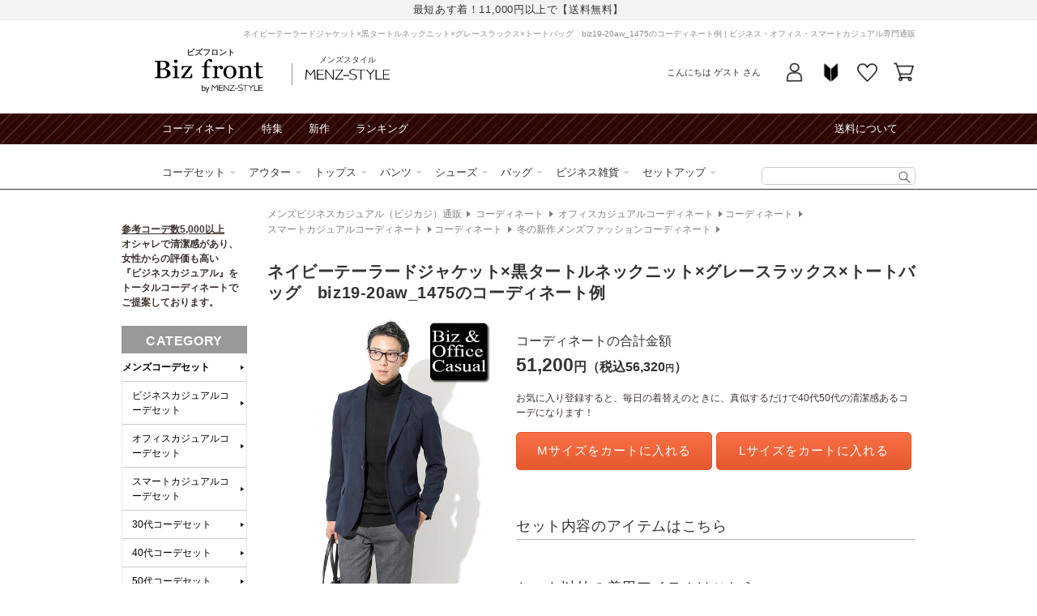

--- FILE ---
content_type: text/html; charset=utf-8
request_url: https://shop.menz-style.com/products/biz-cd24668
body_size: 82192
content:
<!doctype html>
<html class="no-js" lang="ja">
  <head>
    <!-- Google Tag Manager -->
    <script>(function(w,d,s,l,i){w[l]=w[l]||[];w[l].push({'gtm.start':
    new Date().getTime(),event:'gtm.js'});var f=d.getElementsByTagName(s)[0],
    j=d.createElement(s),dl=l!='dataLayer'?'&l='+l:'';j.async=true;j.src=
    'https://www.googletagmanager.com/gtm.js?id='+i+dl;f.parentNode.insertBefore(j,f);
    })(window,document,'script','dataLayer_mz','GTM-MS7LQR');</script>
    <!-- End Google Tag Manager -->

    <meta charset="utf-8">
    <meta http-equiv="X-UA-Compatible" content="IE=edge">
    <meta name="viewport" content="width=device-width,initial-scale=1">
    <meta name="theme-color" content="">
    

    <script>
var search_param = location.search;
</script>


    <link rel="canonical" href="https://shop.menz-style.com/products/biz-cd24668">
    <link rel="preconnect" href="https://cdn.shopify.com" crossorigin>
    <link rel="preconnect" href="https://fonts.googleapis.com">
    <link rel="preconnect" href="https://fonts.gstatic.com" crossorigin>
    <link href="https://fonts.googleapis.com/css2?family=Caveat&display=swap" rel="stylesheet"><link rel="icon" type="image/png" href="//shop.menz-style.com/cdn/shop/files/favicon.png?crop=center&height=32&v=1689240873&width=32">





<title>
  ネイビーテーラードジャケット×黒タートルネックニット×グレースラックス×トートバッグ　biz19-20aw_1475のコーディネート例
｜ ビジネス・オフィス・スマートカジュアル専門通販</title>




  <meta name="description" content="ネイビーテーラードジャケット×黒タートルネックニット×グレースラックスのジャケパンスタイルです。暗めのトーンでまとめた大人っぽい印象のコーディネートで、ビジネス50％カジュアル50％の絶妙なバランスを実現しています。 シンプルな黒のタートルネックとグレーのスラックスを組み合わせることで、清潔感のある洗練されたスタイルに仕上がります。オフィスカジュアルからスマートカジュアルまで幅広いシーンに対応し、着回しの効くアイテムの組み合わせです。 このコーディネートは、以下のような方におすすめです。 ・オンオフ両用で使える着回し力を求める方 ・清潔感のある大人っぽいスタイルを目指す方 ・ビジネスカジュアルに適したコーディネートをお探しの方 ・時">




<meta property="og:site_name" content="メンズファッション通販 MENZ-STYLE(メンズスタイル）">
<meta property="og:url" content="https://shop.menz-style.com/products/biz-cd24668">
<meta property="og:title" content="ネイビーテーラードジャケット×黒タートルネックニット×グレースラックス×トートバッグ　biz19-20aw_1475">
<meta property="og:type" content="product">
<meta property="og:description" content="ネイビーテーラードジャケット×黒タートルネックニット×グレースラックスのジャケパンスタイルです。暗めのトーンでまとめた大人っぽい印象のコーディネートで、ビジネス50％カジュアル50％の絶妙なバランスを実現しています。 シンプルな黒のタートルネックとグレーのスラックスを組み合わせることで、清潔感のある洗練されたスタイルに仕上がります。オフィスカジュアルからスマートカジュアルまで幅広いシーンに対応し、着回しの効くアイテムの組み合わせです。 このコーディネートは、以下のような方におすすめです。 ・オンオフ両用で使える着回し力を求める方 ・清潔感のある大人っぽいスタイルを目指す方 ・ビジネスカジュアルに適したコーディネートをお探しの方 ・時"><meta property="og:image" content="http://shop.menz-style.com/cdn/shop/files/biz-cd24668_1.jpg?v=1690668970">
  <meta property="og:image:secure_url" content="https://shop.menz-style.com/cdn/shop/files/biz-cd24668_1.jpg?v=1690668970">
  <meta property="og:image:width" content="600">
  <meta property="og:image:height" content="1080"><meta property="og:price:amount" content="0">
  <meta property="og:price:currency" content="JPY">


<meta name="twitter:site" content="@menz_style"><meta name="twitter:card" content="summary_large_image">
<meta name="twitter:title" content="ネイビーテーラードジャケット×黒タートルネックニット×グレースラックス×トートバッグ　biz19-20aw_1475">
<meta name="twitter:description" content="ネイビーテーラードジャケット×黒タートルネックニット×グレースラックスのジャケパンスタイルです。暗めのトーンでまとめた大人っぽい印象のコーディネートで、ビジネス50％カジュアル50％の絶妙なバランスを実現しています。 シンプルな黒のタートルネックとグレーのスラックスを組み合わせることで、清潔感のある洗練されたスタイルに仕上がります。オフィスカジュアルからスマートカジュアルまで幅広いシーンに対応し、着回しの効くアイテムの組み合わせです。 このコーディネートは、以下のような方におすすめです。 ・オンオフ両用で使える着回し力を求める方 ・清潔感のある大人っぽいスタイルを目指す方 ・ビジネスカジュアルに適したコーディネートをお探しの方 ・時">










    <script src="//shop.menz-style.com/cdn/shop/t/20/assets/global.js?v=180223583154396352301700543772" defer="defer"></script>
    <script src="//shop.menz-style.com/cdn/shop/t/20/assets/jquery-3.5.1.min.js?v=133494139889153862371686530710"></script>
    <script src="https://cdn.weex.jp/js/yubinbango/yubinbango.js" defer="defer"></script>

    <script>window.performance && window.performance.mark && window.performance.mark('shopify.content_for_header.start');</script><meta id="shopify-digital-wallet" name="shopify-digital-wallet" content="/60494479544/digital_wallets/dialog">
<meta name="shopify-checkout-api-token" content="23270e65038be03e3fa2aa32da58a753">
<link rel="alternate" type="application/json+oembed" href="https://shop.menz-style.com/products/biz-cd24668.oembed">
<script async="async" src="/checkouts/internal/preloads.js?locale=ja-JP"></script>
<link rel="preconnect" href="https://shop.app" crossorigin="anonymous">
<script async="async" src="https://shop.app/checkouts/internal/preloads.js?locale=ja-JP&shop_id=60494479544" crossorigin="anonymous"></script>
<script id="apple-pay-shop-capabilities" type="application/json">{"shopId":60494479544,"countryCode":"JP","currencyCode":"JPY","merchantCapabilities":["supports3DS"],"merchantId":"gid:\/\/shopify\/Shop\/60494479544","merchantName":"メンズファッション通販 MENZ-STYLE(メンズスタイル）","requiredBillingContactFields":["postalAddress","email","phone"],"requiredShippingContactFields":["postalAddress","email","phone"],"shippingType":"shipping","supportedNetworks":["visa","masterCard","amex","jcb","discover"],"total":{"type":"pending","label":"メンズファッション通販 MENZ-STYLE(メンズスタイル）","amount":"1.00"},"shopifyPaymentsEnabled":true,"supportsSubscriptions":true}</script>
<script id="shopify-features" type="application/json">{"accessToken":"23270e65038be03e3fa2aa32da58a753","betas":["rich-media-storefront-analytics"],"domain":"shop.menz-style.com","predictiveSearch":false,"shopId":60494479544,"locale":"ja"}</script>
<script>var Shopify = Shopify || {};
Shopify.shop = "shop-menz-style-weex.myshopify.com";
Shopify.locale = "ja";
Shopify.currency = {"active":"JPY","rate":"1.0"};
Shopify.country = "JP";
Shopify.theme = {"name":"【2023-06-12】Dawn custom ver.","id":132125720760,"schema_name":"Dawn","schema_version":"7.0.1","theme_store_id":887,"role":"main"};
Shopify.theme.handle = "null";
Shopify.theme.style = {"id":null,"handle":null};
Shopify.cdnHost = "shop.menz-style.com/cdn";
Shopify.routes = Shopify.routes || {};
Shopify.routes.root = "/";</script>
<script type="module">!function(o){(o.Shopify=o.Shopify||{}).modules=!0}(window);</script>
<script>!function(o){function n(){var o=[];function n(){o.push(Array.prototype.slice.apply(arguments))}return n.q=o,n}var t=o.Shopify=o.Shopify||{};t.loadFeatures=n(),t.autoloadFeatures=n()}(window);</script>
<script>
  window.ShopifyPay = window.ShopifyPay || {};
  window.ShopifyPay.apiHost = "shop.app\/pay";
  window.ShopifyPay.redirectState = null;
</script>
<script id="shop-js-analytics" type="application/json">{"pageType":"product"}</script>
<script defer="defer" async type="module" src="//shop.menz-style.com/cdn/shopifycloud/shop-js/modules/v2/client.init-shop-cart-sync_CZKilf07.ja.esm.js"></script>
<script defer="defer" async type="module" src="//shop.menz-style.com/cdn/shopifycloud/shop-js/modules/v2/chunk.common_rlhnONO2.esm.js"></script>
<script type="module">
  await import("//shop.menz-style.com/cdn/shopifycloud/shop-js/modules/v2/client.init-shop-cart-sync_CZKilf07.ja.esm.js");
await import("//shop.menz-style.com/cdn/shopifycloud/shop-js/modules/v2/chunk.common_rlhnONO2.esm.js");

  window.Shopify.SignInWithShop?.initShopCartSync?.({"fedCMEnabled":true,"windoidEnabled":true});

</script>
<script>
  window.Shopify = window.Shopify || {};
  if (!window.Shopify.featureAssets) window.Shopify.featureAssets = {};
  window.Shopify.featureAssets['shop-js'] = {"shop-cart-sync":["modules/v2/client.shop-cart-sync_BwCHLH8C.ja.esm.js","modules/v2/chunk.common_rlhnONO2.esm.js"],"init-fed-cm":["modules/v2/client.init-fed-cm_CQXj6EwP.ja.esm.js","modules/v2/chunk.common_rlhnONO2.esm.js"],"shop-button":["modules/v2/client.shop-button_B7JE2zCc.ja.esm.js","modules/v2/chunk.common_rlhnONO2.esm.js"],"init-windoid":["modules/v2/client.init-windoid_DQ9csUH7.ja.esm.js","modules/v2/chunk.common_rlhnONO2.esm.js"],"shop-cash-offers":["modules/v2/client.shop-cash-offers_DxEVlT9h.ja.esm.js","modules/v2/chunk.common_rlhnONO2.esm.js","modules/v2/chunk.modal_BI56FOb0.esm.js"],"shop-toast-manager":["modules/v2/client.shop-toast-manager_BE8_-kNb.ja.esm.js","modules/v2/chunk.common_rlhnONO2.esm.js"],"init-shop-email-lookup-coordinator":["modules/v2/client.init-shop-email-lookup-coordinator_BgbPPTAQ.ja.esm.js","modules/v2/chunk.common_rlhnONO2.esm.js"],"pay-button":["modules/v2/client.pay-button_hoKCMeMC.ja.esm.js","modules/v2/chunk.common_rlhnONO2.esm.js"],"avatar":["modules/v2/client.avatar_BTnouDA3.ja.esm.js"],"init-shop-cart-sync":["modules/v2/client.init-shop-cart-sync_CZKilf07.ja.esm.js","modules/v2/chunk.common_rlhnONO2.esm.js"],"shop-login-button":["modules/v2/client.shop-login-button_BXDQHqjj.ja.esm.js","modules/v2/chunk.common_rlhnONO2.esm.js","modules/v2/chunk.modal_BI56FOb0.esm.js"],"init-customer-accounts-sign-up":["modules/v2/client.init-customer-accounts-sign-up_C3NeUvFd.ja.esm.js","modules/v2/client.shop-login-button_BXDQHqjj.ja.esm.js","modules/v2/chunk.common_rlhnONO2.esm.js","modules/v2/chunk.modal_BI56FOb0.esm.js"],"init-shop-for-new-customer-accounts":["modules/v2/client.init-shop-for-new-customer-accounts_D-v2xi0b.ja.esm.js","modules/v2/client.shop-login-button_BXDQHqjj.ja.esm.js","modules/v2/chunk.common_rlhnONO2.esm.js","modules/v2/chunk.modal_BI56FOb0.esm.js"],"init-customer-accounts":["modules/v2/client.init-customer-accounts_Cciaq_Mb.ja.esm.js","modules/v2/client.shop-login-button_BXDQHqjj.ja.esm.js","modules/v2/chunk.common_rlhnONO2.esm.js","modules/v2/chunk.modal_BI56FOb0.esm.js"],"shop-follow-button":["modules/v2/client.shop-follow-button_CM9l58Wl.ja.esm.js","modules/v2/chunk.common_rlhnONO2.esm.js","modules/v2/chunk.modal_BI56FOb0.esm.js"],"lead-capture":["modules/v2/client.lead-capture_oVhdpGxe.ja.esm.js","modules/v2/chunk.common_rlhnONO2.esm.js","modules/v2/chunk.modal_BI56FOb0.esm.js"],"checkout-modal":["modules/v2/client.checkout-modal_BbgmKIDX.ja.esm.js","modules/v2/chunk.common_rlhnONO2.esm.js","modules/v2/chunk.modal_BI56FOb0.esm.js"],"shop-login":["modules/v2/client.shop-login_BRorRhgW.ja.esm.js","modules/v2/chunk.common_rlhnONO2.esm.js","modules/v2/chunk.modal_BI56FOb0.esm.js"],"payment-terms":["modules/v2/client.payment-terms_Ba4TR13R.ja.esm.js","modules/v2/chunk.common_rlhnONO2.esm.js","modules/v2/chunk.modal_BI56FOb0.esm.js"]};
</script>
<script id="__st">var __st={"a":60494479544,"offset":32400,"reqid":"33e78a58-04ea-4024-96a9-372f439866b9-1769024290","pageurl":"shop.menz-style.com\/products\/biz-cd24668","u":"0750b8767f95","p":"product","rtyp":"product","rid":7301864390840};</script>
<script>window.ShopifyPaypalV4VisibilityTracking = true;</script>
<script id="form-persister">!function(){'use strict';const t='contact',e='new_comment',n=[[t,t],['blogs',e],['comments',e],[t,'customer']],o='password',r='form_key',c=['recaptcha-v3-token','g-recaptcha-response','h-captcha-response',o],s=()=>{try{return window.sessionStorage}catch{return}},i='__shopify_v',u=t=>t.elements[r],a=function(){const t=[...n].map((([t,e])=>`form[action*='/${t}']:not([data-nocaptcha='true']) input[name='form_type'][value='${e}']`)).join(',');var e;return e=t,()=>e?[...document.querySelectorAll(e)].map((t=>t.form)):[]}();function m(t){const e=u(t);a().includes(t)&&(!e||!e.value)&&function(t){try{if(!s())return;!function(t){const e=s();if(!e)return;const n=u(t);if(!n)return;const o=n.value;o&&e.removeItem(o)}(t);const e=Array.from(Array(32),(()=>Math.random().toString(36)[2])).join('');!function(t,e){u(t)||t.append(Object.assign(document.createElement('input'),{type:'hidden',name:r})),t.elements[r].value=e}(t,e),function(t,e){const n=s();if(!n)return;const r=[...t.querySelectorAll(`input[type='${o}']`)].map((({name:t})=>t)),u=[...c,...r],a={};for(const[o,c]of new FormData(t).entries())u.includes(o)||(a[o]=c);n.setItem(e,JSON.stringify({[i]:1,action:t.action,data:a}))}(t,e)}catch(e){console.error('failed to persist form',e)}}(t)}const f=t=>{if('true'===t.dataset.persistBound)return;const e=function(t,e){const n=function(t){return'function'==typeof t.submit?t.submit:HTMLFormElement.prototype.submit}(t).bind(t);return function(){let t;return()=>{t||(t=!0,(()=>{try{e(),n()}catch(t){(t=>{console.error('form submit failed',t)})(t)}})(),setTimeout((()=>t=!1),250))}}()}(t,(()=>{m(t)}));!function(t,e){if('function'==typeof t.submit&&'function'==typeof e)try{t.submit=e}catch{}}(t,e),t.addEventListener('submit',(t=>{t.preventDefault(),e()})),t.dataset.persistBound='true'};!function(){function t(t){const e=(t=>{const e=t.target;return e instanceof HTMLFormElement?e:e&&e.form})(t);e&&m(e)}document.addEventListener('submit',t),document.addEventListener('DOMContentLoaded',(()=>{const e=a();for(const t of e)f(t);var n;n=document.body,new window.MutationObserver((t=>{for(const e of t)if('childList'===e.type&&e.addedNodes.length)for(const t of e.addedNodes)1===t.nodeType&&'FORM'===t.tagName&&a().includes(t)&&f(t)})).observe(n,{childList:!0,subtree:!0,attributes:!1}),document.removeEventListener('submit',t)}))}()}();</script>
<script integrity="sha256-4kQ18oKyAcykRKYeNunJcIwy7WH5gtpwJnB7kiuLZ1E=" data-source-attribution="shopify.loadfeatures" defer="defer" src="//shop.menz-style.com/cdn/shopifycloud/storefront/assets/storefront/load_feature-a0a9edcb.js" crossorigin="anonymous"></script>
<script crossorigin="anonymous" defer="defer" src="//shop.menz-style.com/cdn/shopifycloud/storefront/assets/shopify_pay/storefront-65b4c6d7.js?v=20250812"></script>
<script data-source-attribution="shopify.dynamic_checkout.dynamic.init">var Shopify=Shopify||{};Shopify.PaymentButton=Shopify.PaymentButton||{isStorefrontPortableWallets:!0,init:function(){window.Shopify.PaymentButton.init=function(){};var t=document.createElement("script");t.src="https://shop.menz-style.com/cdn/shopifycloud/portable-wallets/latest/portable-wallets.ja.js",t.type="module",document.head.appendChild(t)}};
</script>
<script data-source-attribution="shopify.dynamic_checkout.buyer_consent">
  function portableWalletsHideBuyerConsent(e){var t=document.getElementById("shopify-buyer-consent"),n=document.getElementById("shopify-subscription-policy-button");t&&n&&(t.classList.add("hidden"),t.setAttribute("aria-hidden","true"),n.removeEventListener("click",e))}function portableWalletsShowBuyerConsent(e){var t=document.getElementById("shopify-buyer-consent"),n=document.getElementById("shopify-subscription-policy-button");t&&n&&(t.classList.remove("hidden"),t.removeAttribute("aria-hidden"),n.addEventListener("click",e))}window.Shopify?.PaymentButton&&(window.Shopify.PaymentButton.hideBuyerConsent=portableWalletsHideBuyerConsent,window.Shopify.PaymentButton.showBuyerConsent=portableWalletsShowBuyerConsent);
</script>
<script data-source-attribution="shopify.dynamic_checkout.cart.bootstrap">document.addEventListener("DOMContentLoaded",(function(){function t(){return document.querySelector("shopify-accelerated-checkout-cart, shopify-accelerated-checkout")}if(t())Shopify.PaymentButton.init();else{new MutationObserver((function(e,n){t()&&(Shopify.PaymentButton.init(),n.disconnect())})).observe(document.body,{childList:!0,subtree:!0})}}));
</script>
<link id="shopify-accelerated-checkout-styles" rel="stylesheet" media="screen" href="https://shop.menz-style.com/cdn/shopifycloud/portable-wallets/latest/accelerated-checkout-backwards-compat.css" crossorigin="anonymous">
<style id="shopify-accelerated-checkout-cart">
        #shopify-buyer-consent {
  margin-top: 1em;
  display: inline-block;
  width: 100%;
}

#shopify-buyer-consent.hidden {
  display: none;
}

#shopify-subscription-policy-button {
  background: none;
  border: none;
  padding: 0;
  text-decoration: underline;
  font-size: inherit;
  cursor: pointer;
}

#shopify-subscription-policy-button::before {
  box-shadow: none;
}

      </style>
<script id="sections-script" data-sections="biz-header,footer" defer="defer" src="//shop.menz-style.com/cdn/shop/t/20/compiled_assets/scripts.js?v=46151"></script>
<script>window.performance && window.performance.mark && window.performance.mark('shopify.content_for_header.end');</script>


    <style data-shopify>
      
      
      
      
      

      :root {
        --font-body-family: Arial, "Lucida Grande", 'Lucida Sans Unicode', 'Lucida Sans', Lucida, Helvetica, Arial, sans-serif;
        --font-body-style: normal;
        --font-body-weight: 400;
        --font-body-weight-bold: 700;

        --font-heading-family: Arial, "Lucida Grande", 'Lucida Sans Unicode', 'Lucida Sans', Lucida, Helvetica, Arial, sans-serif;
        --font-heading-style: normal;
        --font-heading-weight: 400;

        --font-body-scale: 1.0;
        --font-heading-scale: 1.0;

        --color-base-text: 51, 51, 51;
        --color-shadow: 51, 51, 51;
        --color-base-background-1: 255, 255, 255;
        --color-base-background-2: 243, 243, 243;
        --color-base-solid-button-labels: 255, 255, 255;
        --color-base-outline-button-labels: 250, 112, 70;
        --color-base-accent-1: 250, 112, 70;
        --color-base-accent-2: 51, 79, 180;
        --payment-terms-background-color: #FFFFFF;

        --gradient-base-background-1: #FFFFFF;
        --gradient-base-background-2: #F3F3F3;
        --gradient-base-accent-1: linear-gradient(180deg, rgba(250, 112, 70, 1), rgba(229, 89, 46, 1) 100%);
        --gradient-base-accent-2: #334FB4;

        --media-padding: px;
        --media-border-opacity: 0.05;
        --media-border-width: 1px;
        --media-radius: 0px;
        --media-shadow-opacity: 0.0;
        --media-shadow-horizontal-offset: 0px;
        --media-shadow-vertical-offset: 0px;
        --media-shadow-blur-radius: 0px;
        --media-shadow-visible: 0;

        --page-width: 98rem;
        --page-width-margin: 0rem;

        --product-card-image-padding: 0.0rem;
        --product-card-corner-radius: 0.0rem;
        --product-card-text-alignment: left;
        --product-card-border-width: 0.0rem;
        --product-card-border-opacity: 0.0;
        --product-card-shadow-opacity: 0.1;
        --product-card-shadow-visible: 1;
        --product-card-shadow-horizontal-offset: 0.0rem;
        --product-card-shadow-vertical-offset: 0.0rem;
        --product-card-shadow-blur-radius: 0.0rem;

        --collection-card-image-padding: 0.0rem;
        --collection-card-corner-radius: 0.0rem;
        --collection-card-text-alignment: left;
        --collection-card-border-width: 0.0rem;
        --collection-card-border-opacity: 0.0;
        --collection-card-shadow-opacity: 0.1;
        --collection-card-shadow-visible: 1;
        --collection-card-shadow-horizontal-offset: 0.0rem;
        --collection-card-shadow-vertical-offset: 0.0rem;
        --collection-card-shadow-blur-radius: 0.0rem;

        --blog-card-image-padding: 0.0rem;
        --blog-card-corner-radius: 0.0rem;
        --blog-card-text-alignment: left;
        --blog-card-border-width: 0.0rem;
        --blog-card-border-opacity: 0.0;
        --blog-card-shadow-opacity: 0.1;
        --blog-card-shadow-visible: 1;
        --blog-card-shadow-horizontal-offset: 0.0rem;
        --blog-card-shadow-vertical-offset: 0.0rem;
        --blog-card-shadow-blur-radius: 0.0rem;

        --badge-corner-radius: 4.0rem;

        --popup-border-width: 1px;
        --popup-border-opacity: 0.1;
        --popup-corner-radius: 0px;
        --popup-shadow-opacity: 0.0;
        --popup-shadow-horizontal-offset: 0px;
        --popup-shadow-vertical-offset: 0px;
        --popup-shadow-blur-radius: 0px;

        --drawer-border-width: 1px;
        --drawer-border-opacity: 0.1;
        --drawer-shadow-opacity: 0.0;
        --drawer-shadow-horizontal-offset: 0px;
        --drawer-shadow-vertical-offset: 0px;
        --drawer-shadow-blur-radius: 0px;

        --spacing-sections-desktop: 0px;
        --spacing-sections-mobile: 0px;

        --grid-desktop-vertical-spacing: 8px;
        --grid-desktop-horizontal-spacing: 8px;
        --grid-mobile-vertical-spacing: 4px;
        --grid-mobile-horizontal-spacing: 4px;

        --text-boxes-border-opacity: 0.0;
        --text-boxes-border-width: 0px;
        --text-boxes-radius: 0px;
        --text-boxes-shadow-opacity: 0.0;
        --text-boxes-shadow-visible: 0;
        --text-boxes-shadow-horizontal-offset: 0px;
        --text-boxes-shadow-vertical-offset: 0px;
        --text-boxes-shadow-blur-radius: 0px;

        --buttons-radius: 0px;
        --buttons-radius-outset: 0px;
        --buttons-border-width: 1px;
        --buttons-border-opacity: 1.0;
        --buttons-shadow-opacity: 0.0;
        --buttons-shadow-visible: 0;
        --buttons-shadow-horizontal-offset: 0px;
        --buttons-shadow-vertical-offset: 0px;
        --buttons-shadow-blur-radius: 0px;
        --buttons-border-offset: 0px;

        --inputs-radius: 0px;
        --inputs-border-width: 1px;
        --inputs-border-opacity: 0.55;
        --inputs-shadow-opacity: 0.0;
        --inputs-shadow-horizontal-offset: 0px;
        --inputs-margin-offset: 0px;
        --inputs-shadow-vertical-offset: 0px;
        --inputs-shadow-blur-radius: 0px;
        --inputs-radius-outset: 0px;

        --variant-pills-radius: 40px;
        --variant-pills-border-width: 1px;
        --variant-pills-border-opacity: 0.55;
        --variant-pills-shadow-opacity: 0.0;
        --variant-pills-shadow-horizontal-offset: 0px;
        --variant-pills-shadow-vertical-offset: 0px;
        --variant-pills-shadow-blur-radius: 0px;
      }

      *,
      *::before,
      *::after {
        box-sizing: inherit;
      }

      html {
        box-sizing: border-box;
        font-size: calc(var(--font-body-scale) * 62.5%);
        height: 100%;
      }

      body {
        display: grid;
        grid-template-rows: auto auto 1fr auto;
        grid-template-columns: 100%;
        min-height: 100%;
        margin: 0;
        font-size: 1.4rem;
        line-height: calc(1 + 0.5 / var(--font-body-scale));
        font-family: var(--font-body-family);
        font-style: var(--font-body-style);
        font-weight: var(--font-body-weight);
      }

      @media screen and (min-width: 750px) {
        body {
          font-size: 1.6rem;
        }
      }
    </style>

    <link href="//shop.menz-style.com/cdn/shop/t/20/assets/base.css?v=21174316640189783881707971080" rel="stylesheet" type="text/css" media="all" />
<link href="//shop.menz-style.com/cdn/shop/t/20/assets/biz-layout.css?v=7953421291748657871725265784" rel="stylesheet" type="text/css" media="all" />
    <link href="//shop.menz-style.com/cdn/shop/t/20/assets/biz-article.css?v=49595302136444569231697775529" rel="stylesheet" type="text/css" media="all" />
<link href="//shop.menz-style.com/cdn/shop/t/20/assets/cms.css?v=79372955750981093771686530710" rel="stylesheet" type="text/css" media="all" />
<link rel="stylesheet" href="//shop.menz-style.com/cdn/shop/t/20/assets/component-list-menu.css?v=71364218879659857791686530710" media="print" onload="this.media='all'">
    <link rel="stylesheet" href="//shop.menz-style.com/cdn/shop/t/20/assets/component-search.css?v=24876232037023381641688696209" media="print" onload="this.media='all'">
    <link rel="stylesheet" href="//shop.menz-style.com/cdn/shop/t/20/assets/component-menu-drawer.css?v=80479767741815963861697011052" media="print" onload="this.media='all'">
    <link rel="stylesheet" href="//shop.menz-style.com/cdn/shop/t/20/assets/component-cart-notification.css?v=168020465879885548631710298250" media="print" onload="this.media='all'">
    <link rel="stylesheet" href="//shop.menz-style.com/cdn/shop/t/20/assets/component-cart-items.css?v=811908205942786981686530710" media="print" onload="this.media='all'">
    <link rel="stylesheet" href="//shop.menz-style.com/cdn/shop/t/20/assets/component-price.css?v=57126771396662304431686788800" media="print" onload="this.media='all'">
    <link rel="stylesheet" href="//shop.menz-style.com/cdn/shop/t/20/assets/component-loading-overlay.css?v=167310470843593579841686530710" media="print" onload="this.media='all'">
    <link rel="stylesheet" href="//shop.menz-style.com/cdn/shop/t/20/assets/component-list-payment.css?v=69253961410771838501686530710" media="print" onload="this.media='all'">
    <link rel="stylesheet" href="//shop.menz-style.com/cdn/shop/t/20/assets/component-list-social.css?v=120714153654284739861686530710" media="print" onload="this.media='all'">
    <link rel="stylesheet" href="//shop.menz-style.com/cdn/shop/t/20/assets/component-rte.css?v=152063926899272293781686614467" media="print" onload="this.media='all'">
    <link rel="stylesheet" href="//shop.menz-style.com/cdn/shop/t/20/assets/disclosure.css?v=646595190999601341686530710" media="print" onload="this.media='all'"><link href="//shop.menz-style.com/cdn/shop/t/20/assets/component-card.css?v=5355877006907013791688432096" rel="stylesheet" type="text/css" media="all" />
<link href="//shop.menz-style.com/cdn/shop/t/20/assets/section-main-product.css?v=159055150553743899301707282468" rel="stylesheet" type="text/css" media="all" />
      <link href="//shop.menz-style.com/cdn/shop/t/20/assets/component-accordion.css?v=180964204318874863811686530710" rel="stylesheet" type="text/css" media="all" />
      <link href="//shop.menz-style.com/cdn/shop/t/20/assets/component-slider.css?v=39349721001775578731686530710" rel="stylesheet" type="text/css" media="all" />
      <link href="//shop.menz-style.com/cdn/shop/t/20/assets/component-deferred-media.css?v=54092797763792720131686530710" rel="stylesheet" type="text/css" media="all" />
      
        <link href="//shop.menz-style.com/cdn/shop/t/20/assets/template-style.css?v=175795458923392500071707198588" rel="stylesheet" type="text/css" media="all" />
        <link href="//shop.menz-style.com/cdn/shop/t/20/assets/detail.outline.css?v=153764079326021585641763433237" rel="stylesheet" type="text/css" media="all" />
        <link href="//shop.menz-style.com/cdn/shop/t/20/assets/pagedesign-common-default.css?v=71851156685449996831690287818" rel="stylesheet" type="text/css" media="all" />
      
<noscript><link href="//shop.menz-style.com/cdn/shop/t/20/assets/component-list-menu.css?v=71364218879659857791686530710" rel="stylesheet" type="text/css" media="all" /></noscript>
    <noscript><link href="//shop.menz-style.com/cdn/shop/t/20/assets/component-search.css?v=24876232037023381641688696209" rel="stylesheet" type="text/css" media="all" /></noscript>
    <noscript><link href="//shop.menz-style.com/cdn/shop/t/20/assets/component-menu-drawer.css?v=80479767741815963861697011052" rel="stylesheet" type="text/css" media="all" /></noscript>
    <noscript><link href="//shop.menz-style.com/cdn/shop/t/20/assets/component-cart-notification.css?v=168020465879885548631710298250" rel="stylesheet" type="text/css" media="all" /></noscript>
    <noscript><link href="//shop.menz-style.com/cdn/shop/t/20/assets/component-cart-items.css?v=811908205942786981686530710" rel="stylesheet" type="text/css" media="all" /></noscript>

    <script>document.documentElement.className = document.documentElement.className.replace('no-js', 'js');
    if (Shopify.designMode) {
      document.documentElement.classList.add('shopify-design-mode');
    }
    </script>
    <script type="text/javascript" src="https://static.wazzup.me/libs/track.js"></script>

    
<link rel="dns-prefetch" href="https://swymstore-v3free-01.swymrelay.com" crossorigin>
<link rel="dns-prefetch" href="//swymv3free-01.azureedge.net/code/swym-shopify.js">
<link rel="preconnect" href="//swymv3free-01.azureedge.net/code/swym-shopify.js">
<script id="swym-snippet">
  window.swymLandingURL = document.URL;
  window.swymCart = {"note":null,"attributes":{},"original_total_price":0,"total_price":0,"total_discount":0,"total_weight":0.0,"item_count":0,"items":[],"requires_shipping":false,"currency":"JPY","items_subtotal_price":0,"cart_level_discount_applications":[],"checkout_charge_amount":0};
  window.swymPageLoad = function(){
    window.SwymProductVariants = window.SwymProductVariants || {};
    window.SwymHasCartItems = 0 > 0;
    window.SwymPageData = {}, window.SwymProductInfo = {};var variants = [];
    window.SwymProductInfo.product = {"id":7301864390840,"title":"ネイビーテーラードジャケット×黒タートルネックニット×グレースラックス×トートバッグ　biz19-20aw_1475","handle":"biz-cd24668","description":"\u003cp\u003eネイビーテーラードジャケット×黒タートルネックニット×グレースラックスのジャケパンスタイルです。暗めのトーンでまとめた大人っぽい印象のコーディネートで、ビジネス50％カジュアル50％の絶妙なバランスを実現しています。\u003c\/p\u003e\n\n\u003cbr\u003e\u003cp\u003eシンプルな黒のタートルネックとグレーのスラックスを組み合わせることで、清潔感のある洗練されたスタイルに仕上がります。オフィスカジュアルからスマートカジュアルまで幅広いシーンに対応し、着回しの効くアイテムの組み合わせです。\u003c\/p\u003e\n\n\u003cbr\u003e\u003cp\u003eこのコーディネートは、以下のような方におすすめです。\u003c\/p\u003e\n\n\u003cbr\u003e\u003cp\u003e・オンオフ両用で使える着回し力を求める方\u003c\/p\u003e\n\u003cbr\u003e\u003cp\u003e・清潔感のある大人っぽいスタイルを目指す方\u003c\/p\u003e\n\u003cbr\u003e\u003cp\u003e・ビジネスカジュアルに適したコーディネートをお探しの方\u003c\/p\u003e\n\u003cbr\u003e\u003cp\u003e・時短で決まるジャケパンスタイルをお求めの方\u003c\/p\u003e\n\n\u003cbr\u003e\u003cp\u003eネイビージャケットの上品さと黒タートルネックのシンプルさ、グレースラックスの洗練された印象が調和し、きちんと感のあるスタイリングを完成させます。\u003c\/p\u003e","published_at":"2023-07-19T07:55:57+09:00","created_at":"2023-07-17T00:22:43+09:00","vendor":"ビズフロント／Biz front","type":"コーディネート","tags":["Biz コーディネート","item7293208461496","item7293259186360","item7293312729272","item7293382033592","item7293420470456","オフィスカジュアルコーディネート","コーディネート｜オフィスカジュアル・大人私服","スマートカジュアルコーディネート","冬の新作メンズファッションコーディネート"],"price":0,"price_min":0,"price_max":0,"available":false,"price_varies":false,"compare_at_price":null,"compare_at_price_min":0,"compare_at_price_max":0,"compare_at_price_varies":false,"variants":[{"id":42379491246264,"title":"Default Title","option1":"Default Title","option2":null,"option3":null,"sku":null,"requires_shipping":true,"taxable":true,"featured_image":null,"available":false,"name":"ネイビーテーラードジャケット×黒タートルネックニット×グレースラックス×トートバッグ　biz19-20aw_1475","public_title":null,"options":["Default Title"],"price":0,"weight":0,"compare_at_price":null,"inventory_management":"shopify","barcode":null,"requires_selling_plan":false,"selling_plan_allocations":[]}],"images":["\/\/shop.menz-style.com\/cdn\/shop\/files\/biz-cd24668_1.jpg?v=1690668970"],"featured_image":"\/\/shop.menz-style.com\/cdn\/shop\/files\/biz-cd24668_1.jpg?v=1690668970","options":["Title"],"media":[{"alt":null,"id":33345258651832,"position":1,"preview_image":{"aspect_ratio":0.556,"height":1080,"width":600,"src":"\/\/shop.menz-style.com\/cdn\/shop\/files\/biz-cd24668_1.jpg?v=1690668970"},"aspect_ratio":0.556,"height":1080,"media_type":"image","src":"\/\/shop.menz-style.com\/cdn\/shop\/files\/biz-cd24668_1.jpg?v=1690668970","width":600}],"requires_selling_plan":false,"selling_plan_groups":[],"content":"\u003cp\u003eネイビーテーラードジャケット×黒タートルネックニット×グレースラックスのジャケパンスタイルです。暗めのトーンでまとめた大人っぽい印象のコーディネートで、ビジネス50％カジュアル50％の絶妙なバランスを実現しています。\u003c\/p\u003e\n\n\u003cbr\u003e\u003cp\u003eシンプルな黒のタートルネックとグレーのスラックスを組み合わせることで、清潔感のある洗練されたスタイルに仕上がります。オフィスカジュアルからスマートカジュアルまで幅広いシーンに対応し、着回しの効くアイテムの組み合わせです。\u003c\/p\u003e\n\n\u003cbr\u003e\u003cp\u003eこのコーディネートは、以下のような方におすすめです。\u003c\/p\u003e\n\n\u003cbr\u003e\u003cp\u003e・オンオフ両用で使える着回し力を求める方\u003c\/p\u003e\n\u003cbr\u003e\u003cp\u003e・清潔感のある大人っぽいスタイルを目指す方\u003c\/p\u003e\n\u003cbr\u003e\u003cp\u003e・ビジネスカジュアルに適したコーディネートをお探しの方\u003c\/p\u003e\n\u003cbr\u003e\u003cp\u003e・時短で決まるジャケパンスタイルをお求めの方\u003c\/p\u003e\n\n\u003cbr\u003e\u003cp\u003eネイビージャケットの上品さと黒タートルネックのシンプルさ、グレースラックスの洗練された印象が調和し、きちんと感のあるスタイリングを完成させます。\u003c\/p\u003e"};
    window.SwymProductInfo.variants = window.SwymProductInfo.product.variants;
    var piu = "\/\/shop.menz-style.com\/cdn\/shop\/files\/biz-cd24668_1_620x620.jpg?v=1690668970";
    
      SwymProductVariants[42379491246264] = {
        empi:window.SwymProductInfo.product.id,epi:42379491246264,
        dt: "ネイビーテーラードジャケット×黒タートルネックニット×グレースラックス×トートバッグ　biz19-20aw_1475",
        du: "https://shop.menz-style.com/products/biz-cd24668",
        iu:  piu ,
        stk: 0,
        pr: 0/100,
        ct: window.SwymProductInfo.product.type,
        
        variants: [{ "Default Title" : 42379491246264}]
      };window.SwymProductInfo.currentVariant = 42379491246264;
    var product_data = {
      et: 1, empi: window.SwymProductInfo.product.id, epi: window.SwymProductInfo.currentVariant,
      dt: "ネイビーテーラードジャケット×黒タートルネックニット×グレースラックス×トートバッグ　biz19-20aw_1475", du: "https://shop.menz-style.com/products/biz-cd24668",
      ct: window.SwymProductInfo.product.type, pr: 0/100,
      iu:  piu , variants: [{ "Default Title" : 42379491246264 }],
      stk:0 
    };
    window.SwymPageData = product_data;
    
    window.SwymPageData.uri = window.swymLandingURL;
  };

  if(window.selectCallback){
    (function(){
      // Variant select override
      var originalSelectCallback = window.selectCallback;
      window.selectCallback = function(variant){
        originalSelectCallback.apply(this, arguments);
        try{
          if(window.triggerSwymVariantEvent){
            window.triggerSwymVariantEvent(variant.id);
          }
        }catch(err){
          console.warn("Swym selectCallback", err);
        }
      };
    })();
  }
  window.swymCustomerId = null;
  window.swymCustomerExtraCheck = null;

  var swappName = ("Wishlist" || "Wishlist");
  var swymJSObject = {
    pid: "Mrtje8qjiJp6aYfu6llIf+YJYTbJ6RZjc8YxumpgpDo=" || "Mrtje8qjiJp6aYfu6llIf+YJYTbJ6RZjc8YxumpgpDo=",
    interface: "/apps/swym" + swappName + "/interfaces/interfaceStore.php?appname=" + swappName
  };
  window.swymJSShopifyLoad = function(){
    if(window.swymPageLoad) swymPageLoad();
    if(!window._swat) {
      (function (s, w, r, e, l, a, y) {
        r['SwymRetailerConfig'] = s;
        r[s] = r[s] || function (k, v) {
          r[s][k] = v;
        };
      })('_swrc', '', window);
      _swrc('RetailerId', swymJSObject.pid);
      _swrc('Callback', function(){initSwymShopify();});
    }else if(window._swat.postLoader){
      _swrc = window._swat.postLoader;
      _swrc('RetailerId', swymJSObject.pid);
      _swrc('Callback', function(){initSwymShopify();});
    }else{
      initSwymShopify();
    }
  }
  if(!window._SwymPreventAutoLoad) {
    swymJSShopifyLoad();
  }
  window.swymGetCartCookies = function(){
    var RequiredCookies = ["cart", "swym-session-id", "swym-swymRegid", "swym-email"];
    var reqdCookies = {};
    RequiredCookies.forEach(function(k){
      reqdCookies[k] = _swat.storage.getRaw(k);
    });
    var cart_token = window.swymCart.token;
    var data = {
        action:'cart',
        token:cart_token,
        cookies:reqdCookies
    };
    return data;
  }

  window.swymGetCustomerData = function(){
    
    return {status:1};
    
  }
</script>

<style id="safari-flasher-pre"></style>
<script>
  if (navigator.userAgent.indexOf('Safari') != -1 && navigator.userAgent.indexOf('Chrome') == -1) {
    document.getElementById("safari-flasher-pre").innerHTML = ''
      + '#swym-plugin,#swym-hosted-plugin{display: none;}'
      + '.swym-button.swym-add-to-wishlist{display: none;}'
      + '.swym-button.swym-add-to-watchlist{display: none;}'
      + '#swym-plugin  #swym-notepad, #swym-hosted-plugin  #swym-notepad{opacity: 0; visibility: hidden;}'
      + '#swym-plugin  #swym-notepad, #swym-plugin  #swym-overlay, #swym-plugin  #swym-notification,'
      + '#swym-hosted-plugin  #swym-notepad, #swym-hosted-plugin  #swym-overlay, #swym-hosted-plugin  #swym-notification'
      + '{-webkit-transition: none; transition: none;}'
      + '';
    window.SwymCallbacks = window.SwymCallbacks || [];
    window.SwymCallbacks.push(function(tracker){
      tracker.evtLayer.addEventListener(tracker.JSEvents.configLoaded, function(){
        // flash-preventer
        var x = function(){
          SwymUtils.onDOMReady(function() {
            var d = document.createElement("div");
            d.innerHTML = "<style id='safari-flasher-post'>"
              + "#swym-plugin:not(.swym-ready),#swym-hosted-plugin:not(.swym-ready){display: none;}"
              + ".swym-button.swym-add-to-wishlist:not(.swym-loaded){display: none;}"
              + ".swym-button.swym-add-to-watchlist:not(.swym-loaded){display: none;}"
              + "#swym-plugin.swym-ready  #swym-notepad, #swym-plugin.swym-ready  #swym-overlay, #swym-plugin.swym-ready  #swym-notification,"
              + "#swym-hosted-plugin.swym-ready  #swym-notepad, #swym-hosted-plugin.swym-ready  #swym-overlay, #swym-hosted-plugin.swym-ready  #swym-notification"
              + "{-webkit-transition: opacity 0.3s, visibility 0.3ms, -webkit-transform 0.3ms !important;-moz-transition: opacity 0.3s, visibility 0.3ms, -moz-transform 0.3ms !important;-ms-transition: opacity 0.3s, visibility 0.3ms, -ms-transform 0.3ms !important;-o-transition: opacity 0.3s, visibility 0.3ms, -o-transform 0.3ms !important;transition: opacity 0.3s, visibility 0.3ms, transform 0.3ms !important;}"
              + "</style>";
            document.head.appendChild(d);
          });
        };
        setTimeout(x, 10);
      });
    });
  }

  // Get the money format for the store from shopify
  window.SwymOverrideMoneyFormat = "{{amount_no_decimals}}\u003cspan class='yen'\u003e円\u003c\/span\u003e";
</script>
<style id="swym-product-view-defaults">
  /* Hide when not loaded */
  .swym-button.swym-add-to-wishlist-view-product:not(.swym-loaded){
    display: none;
  }
</style>

    
<script class="swym-product-view-snippet">
['SwymViewProducts', 'SwymWatchProducts', 'SwymProductVariants'].forEach(function(k){
  if(!window[k]) window[k] = {};
});
(function(et){
    var collections = "コーディネート";
    var o={}, empi=7301864390840,
    piu = "\/\/shop.menz-style.com\/cdn\/shop\/files\/biz-cd24668_1_620x620.jpg?v=1690668970";
    
    
    
    SwymProductVariants[42379491246264] = {
      empi:empi,epi:42379491246264,
      du:"https://shop.menz-style.com/products/biz-cd24668",
      dt:"ネイビーテーラードジャケット×黒タートルネックニット×グレースラックス×トートバッグ　biz19-20aw_1475",
      ct: collections,
      iu:  piu ,
      stk: 0,
      pr: 0/100,
      
      variants: [{ "Default Title" : 42379491246264}]
    };
    SwymWatchProducts[42379491246264] = o[42379491246264] = {"id": 42379491246264, "available": false,"inventory_management": "shopify","inventory_quantity": 0,"title": "Default Title", "inventory_policy": "deny"};
    
    var product_data = {
      empi:empi, epi:42379491246264,
      dt	:"ネイビーテーラードジャケット×黒タートルネックニット×グレースラックス×トートバッグ　biz19-20aw_1475",du:"https://shop.menz-style.com/products/biz-cd24668",
      ct 	:collections,pr:0/100,stk:0,
      iu	: piu ,variants:[{ "Default Title" : 42379491246264 }]
      
    };
    SwymViewProducts["biz-cd24668"] = SwymViewProducts[7301864390840] = product_data;
    SwymWatchProducts["biz-cd24668"] = SwymWatchProducts[7301864390840] = o;
  })();

</script>
    
<script defer>
  
  function swymCallbackFn(swat){
    // your API calls go here
    // Define success callback  
    let onSuccess = function(data) {
      let d = data.data;
      // Executed when a social count data is successfully fetched  
      // console.log("Successfully fetched social count data of the product: ", data);  
      let target = document.querySelectorAll('[data-pid="'+d.empi+'"]');
      if(target) {
        for(let i = 0; i < target.length; i++){
          target[i].innerHTML = '<svg xmlns="http://www.w3.org/2000/svg" width="28" height="28" viewBox="-0.5 0 25 25" fill="none"><path d="M19.6706 5.4736C17.6806 3.8336 14.7206 4.1236 12.8906 5.9536L12.0006 6.8436L11.1106 5.9536C9.29063 4.1336 6.32064 3.8336 4.33064 5.4736C2.05064 7.3536 1.93063 10.7436 3.97063 12.7836L11.6406 20.4536C11.8406 20.6536 12.1506 20.6536 12.3506 20.4536L20.0206 12.7836C22.0706 10.7436 21.9506 7.3636 19.6706 5.4736Z" stroke="currentColor" stroke-miterlimit="10" stroke-linecap="round" stroke-linejoin="round"></path></svg><span class="count">(' + d.count + ')</span>';
          target[i].classList.remove('hidden');
        }
      }
    }
    // Define error callback  
    let onError = function(error) {  
      console.log("Error while fetching social count", error);  
    }

    let ele = document.getElementsByClassName('favorite_count');
    for(let i = 0; i < ele.length; i++){
      if(ele[i].dataset.pid != '') {
        product = {  
          empi: ele[i].dataset.pid // id of the product  
        };
        // Fetch the social count of the product  
        swat.wishlist.getSocialCount(product, onSuccess, onError);
      }
    }

    // detect variant change event
    // Based on your theme code - this event detection may be different - this is only a SAMPLE implementation
    
  }
  if(!window.SwymCallbacks){
    window.SwymCallbacks = [];
  }
  window.SwymCallbacks.push(swymCallbackFn);

</script>

<!-- rentracks Tag -->
<script type="text/javascript">
(function(callback){
var script = document.createElement("script");
script.type = "text/javascript";
script.src = "https://www.rentracks.jp/js/itp/rt.track.js?t=" + (new Date()).getTime();
if ( script.readyState ) {
script.onreadystatechange = function() {
if ( script.readyState === "loaded" || script.readyState === "complete" ) {
script.onreadystatechange = null;
callback();
}
};
} else {
script.onload = function() {
callback();
};
}
document.getElementsByTagName("head")[0].appendChild(script);
}(function(){}));
</script>
<!-- End rentracks Tag -->
  <!-- BEGIN app block: shopify://apps/helium-customer-fields/blocks/app-embed/bab58598-3e6a-4377-aaaa-97189b15f131 -->







































<script>
  if ('CF' in window) {
    window.CF.appEmbedEnabled = true;
  } else {
    window.CF = {
      appEmbedEnabled: true,
    };
  }

  window.CF.editAccountFormId = "mMtQyb";
  window.CF.registrationFormId = "M6tMML";
</script>

<!-- BEGIN app snippet: patch-registration-links -->







































<script>
  function patchRegistrationLinks() {
    const PATCHABLE_LINKS_SELECTOR = 'a[href*="/account/register"]';

    const search = new URLSearchParams(window.location.search);
    const checkoutUrl = search.get('checkout_url');
    const returnUrl = search.get('return_url');

    const redirectUrl = checkoutUrl || returnUrl;
    if (!redirectUrl) return;

    const registrationLinks = Array.from(document.querySelectorAll(PATCHABLE_LINKS_SELECTOR));
    registrationLinks.forEach(link => {
      const url = new URL(link.href);

      url.searchParams.set('return_url', redirectUrl);

      link.href = url.href;
    });
  }

  if (['complete', 'interactive', 'loaded'].includes(document.readyState)) {
    patchRegistrationLinks();
  } else {
    document.addEventListener('DOMContentLoaded', () => patchRegistrationLinks());
  }
</script><!-- END app snippet -->
<!-- BEGIN app snippet: patch-login-grecaptcha-conflict -->







































<script>
  // Fixes a problem where both grecaptcha and hcaptcha response fields are included in the /account/login form submission
  // resulting in a 404 on the /challenge page.
  // This is caused by our triggerShopifyRecaptchaLoad function in initialize-forms.liquid.ejs
  // The fix itself just removes the unnecessary g-recaptcha-response input

  function patchLoginGrecaptchaConflict() {
    Array.from(document.querySelectorAll('form')).forEach(form => {
      form.addEventListener('submit', e => {
        const grecaptchaResponse = form.querySelector('[name="g-recaptcha-response"]');
        const hcaptchaResponse = form.querySelector('[name="h-captcha-response"]');

        if (grecaptchaResponse && hcaptchaResponse) {
          // Can't use both. Only keep hcaptcha response field.
          grecaptchaResponse.parentElement.removeChild(grecaptchaResponse);
        }
      })
    })
  }

  if (['complete', 'interactive', 'loaded'].includes(document.readyState)) {
    patchLoginGrecaptchaConflict();
  } else {
    document.addEventListener('DOMContentLoaded', () => patchLoginGrecaptchaConflict());
  }
</script><!-- END app snippet -->
<!-- BEGIN app snippet: embed-data -->





















































<script>
  window.CF.version = "5.2.0";
  window.CF.environment = 
  {
  
  "domain": "shop-menz-style-weex.myshopify.com",
  "baseApiUrl": "https:\/\/app.customerfields.com",
  "captchaSiteKey": "6LdJi_QmAAAAAH_UehZKFd2qBDEvO6-RFt3-Lo94",
  "captchaEnabled": true,
  "proxyPath": "\/tools\/customr",
  "countries": [{"name":"Afghanistan","code":"AF"},{"name":"Åland Islands","code":"AX"},{"name":"Albania","code":"AL"},{"name":"Algeria","code":"DZ"},{"name":"Andorra","code":"AD"},{"name":"Angola","code":"AO"},{"name":"Anguilla","code":"AI"},{"name":"Antigua \u0026 Barbuda","code":"AG"},{"name":"Argentina","code":"AR","provinces":[{"name":"Buenos Aires Province","code":"B"},{"name":"Catamarca","code":"K"},{"name":"Chaco","code":"H"},{"name":"Chubut","code":"U"},{"name":"Buenos Aires (Autonomous City)","code":"C"},{"name":"Córdoba","code":"X"},{"name":"Corrientes","code":"W"},{"name":"Entre Ríos","code":"E"},{"name":"Formosa","code":"P"},{"name":"Jujuy","code":"Y"},{"name":"La Pampa","code":"L"},{"name":"La Rioja","code":"F"},{"name":"Mendoza","code":"M"},{"name":"Misiones","code":"N"},{"name":"Neuquén","code":"Q"},{"name":"Río Negro","code":"R"},{"name":"Salta","code":"A"},{"name":"San Juan","code":"J"},{"name":"San Luis","code":"D"},{"name":"Santa Cruz","code":"Z"},{"name":"Santa Fe","code":"S"},{"name":"Santiago del Estero","code":"G"},{"name":"Tierra del Fuego","code":"V"},{"name":"Tucumán","code":"T"}]},{"name":"Armenia","code":"AM"},{"name":"Aruba","code":"AW"},{"name":"Ascension Island","code":"AC"},{"name":"Australia","code":"AU","provinces":[{"name":"Australian Capital Territory","code":"ACT"},{"name":"New South Wales","code":"NSW"},{"name":"Northern Territory","code":"NT"},{"name":"Queensland","code":"QLD"},{"name":"South Australia","code":"SA"},{"name":"Tasmania","code":"TAS"},{"name":"Victoria","code":"VIC"},{"name":"Western Australia","code":"WA"}]},{"name":"Austria","code":"AT"},{"name":"Azerbaijan","code":"AZ"},{"name":"Bahamas","code":"BS"},{"name":"Bahrain","code":"BH"},{"name":"Bangladesh","code":"BD"},{"name":"Barbados","code":"BB"},{"name":"Belarus","code":"BY"},{"name":"Belgium","code":"BE"},{"name":"Belize","code":"BZ"},{"name":"Benin","code":"BJ"},{"name":"Bermuda","code":"BM"},{"name":"Bhutan","code":"BT"},{"name":"Bolivia","code":"BO"},{"name":"Bosnia \u0026 Herzegovina","code":"BA"},{"name":"Botswana","code":"BW"},{"name":"Brazil","code":"BR","provinces":[{"name":"Acre","code":"AC"},{"name":"Alagoas","code":"AL"},{"name":"Amapá","code":"AP"},{"name":"Amazonas","code":"AM"},{"name":"Bahia","code":"BA"},{"name":"Ceará","code":"CE"},{"name":"Federal District","code":"DF"},{"name":"Espírito Santo","code":"ES"},{"name":"Goiás","code":"GO"},{"name":"Maranhão","code":"MA"},{"name":"Mato Grosso","code":"MT"},{"name":"Mato Grosso do Sul","code":"MS"},{"name":"Minas Gerais","code":"MG"},{"name":"Pará","code":"PA"},{"name":"Paraíba","code":"PB"},{"name":"Paraná","code":"PR"},{"name":"Pernambuco","code":"PE"},{"name":"Piauí","code":"PI"},{"name":"Rio Grande do Norte","code":"RN"},{"name":"Rio Grande do Sul","code":"RS"},{"name":"Rio de Janeiro","code":"RJ"},{"name":"Rondônia","code":"RO"},{"name":"Roraima","code":"RR"},{"name":"Santa Catarina","code":"SC"},{"name":"São Paulo","code":"SP"},{"name":"Sergipe","code":"SE"},{"name":"Tocantins","code":"TO"}]},{"name":"British Indian Ocean Territory","code":"IO"},{"name":"British Virgin Islands","code":"VG"},{"name":"Brunei","code":"BN"},{"name":"Bulgaria","code":"BG"},{"name":"Burkina Faso","code":"BF"},{"name":"Burundi","code":"BI"},{"name":"Cambodia","code":"KH"},{"name":"Cameroon","code":"CM"},{"name":"Canada","code":"CA","provinces":[{"name":"Alberta","code":"AB"},{"name":"British Columbia","code":"BC"},{"name":"Manitoba","code":"MB"},{"name":"New Brunswick","code":"NB"},{"name":"Newfoundland and Labrador","code":"NL"},{"name":"Northwest Territories","code":"NT"},{"name":"Nova Scotia","code":"NS"},{"name":"Nunavut","code":"NU"},{"name":"Ontario","code":"ON"},{"name":"Prince Edward Island","code":"PE"},{"name":"Quebec","code":"QC"},{"name":"Saskatchewan","code":"SK"},{"name":"Yukon","code":"YT"}]},{"name":"Cape Verde","code":"CV"},{"name":"Caribbean Netherlands","code":"BQ"},{"name":"Cayman Islands","code":"KY"},{"name":"Central African Republic","code":"CF"},{"name":"Chad","code":"TD"},{"name":"Chile","code":"CL","provinces":[{"name":"Arica y Parinacota","code":"AP"},{"name":"Tarapacá","code":"TA"},{"name":"Antofagasta","code":"AN"},{"name":"Atacama","code":"AT"},{"name":"Coquimbo","code":"CO"},{"name":"Valparaíso","code":"VS"},{"name":"Santiago Metropolitan","code":"RM"},{"name":"Libertador General Bernardo O’Higgins","code":"LI"},{"name":"Maule","code":"ML"},{"name":"Ñuble","code":"NB"},{"name":"Bío Bío","code":"BI"},{"name":"Araucanía","code":"AR"},{"name":"Los Ríos","code":"LR"},{"name":"Los Lagos","code":"LL"},{"name":"Aysén","code":"AI"},{"name":"Magallanes Region","code":"MA"}]},{"name":"China","code":"CN","provinces":[{"name":"Anhui","code":"AH"},{"name":"Beijing","code":"BJ"},{"name":"Chongqing","code":"CQ"},{"name":"Fujian","code":"FJ"},{"name":"Gansu","code":"GS"},{"name":"Guangdong","code":"GD"},{"name":"Guangxi","code":"GX"},{"name":"Guizhou","code":"GZ"},{"name":"Hainan","code":"HI"},{"name":"Hebei","code":"HE"},{"name":"Heilongjiang","code":"HL"},{"name":"Henan","code":"HA"},{"name":"Hubei","code":"HB"},{"name":"Hunan","code":"HN"},{"name":"Inner Mongolia","code":"NM"},{"name":"Jiangsu","code":"JS"},{"name":"Jiangxi","code":"JX"},{"name":"Jilin","code":"JL"},{"name":"Liaoning","code":"LN"},{"name":"Ningxia","code":"NX"},{"name":"Qinghai","code":"QH"},{"name":"Shaanxi","code":"SN"},{"name":"Shandong","code":"SD"},{"name":"Shanghai","code":"SH"},{"name":"Shanxi","code":"SX"},{"name":"Sichuan","code":"SC"},{"name":"Tianjin","code":"TJ"},{"name":"Xinjiang","code":"XJ"},{"name":"Tibet","code":"YZ"},{"name":"Yunnan","code":"YN"},{"name":"Zhejiang","code":"ZJ"}]},{"name":"Christmas Island","code":"CX"},{"name":"Cocos (Keeling) Islands","code":"CC"},{"name":"Colombia","code":"CO","provinces":[{"name":"Capital District","code":"DC"},{"name":"Amazonas","code":"AMA"},{"name":"Antioquia","code":"ANT"},{"name":"Arauca","code":"ARA"},{"name":"Atlántico","code":"ATL"},{"name":"Bolívar","code":"BOL"},{"name":"Boyacá","code":"BOY"},{"name":"Caldas","code":"CAL"},{"name":"Caquetá","code":"CAQ"},{"name":"Casanare","code":"CAS"},{"name":"Cauca","code":"CAU"},{"name":"Cesar","code":"CES"},{"name":"Chocó","code":"CHO"},{"name":"Córdoba","code":"COR"},{"name":"Cundinamarca","code":"CUN"},{"name":"Guainía","code":"GUA"},{"name":"Guaviare","code":"GUV"},{"name":"Huila","code":"HUI"},{"name":"La Guajira","code":"LAG"},{"name":"Magdalena","code":"MAG"},{"name":"Meta","code":"MET"},{"name":"Nariño","code":"NAR"},{"name":"Norte de Santander","code":"NSA"},{"name":"Putumayo","code":"PUT"},{"name":"Quindío","code":"QUI"},{"name":"Risaralda","code":"RIS"},{"name":"San Andrés \u0026 Providencia","code":"SAP"},{"name":"Santander","code":"SAN"},{"name":"Sucre","code":"SUC"},{"name":"Tolima","code":"TOL"},{"name":"Valle del Cauca","code":"VAC"},{"name":"Vaupés","code":"VAU"},{"name":"Vichada","code":"VID"}]},{"name":"Comoros","code":"KM"},{"name":"Congo - Brazzaville","code":"CG"},{"name":"Congo - Kinshasa","code":"CD"},{"name":"Cook Islands","code":"CK"},{"name":"Costa Rica","code":"CR","provinces":[{"name":"Alajuela","code":"CR-A"},{"name":"Cartago","code":"CR-C"},{"name":"Guanacaste","code":"CR-G"},{"name":"Heredia","code":"CR-H"},{"name":"Limón","code":"CR-L"},{"name":"Puntarenas","code":"CR-P"},{"name":"San José","code":"CR-SJ"}]},{"name":"Croatia","code":"HR"},{"name":"Curaçao","code":"CW"},{"name":"Cyprus","code":"CY"},{"name":"Czechia","code":"CZ"},{"name":"Côte d’Ivoire","code":"CI"},{"name":"Denmark","code":"DK"},{"name":"Djibouti","code":"DJ"},{"name":"Dominica","code":"DM"},{"name":"Dominican Republic","code":"DO"},{"name":"Ecuador","code":"EC"},{"name":"Egypt","code":"EG","provinces":[{"name":"6th of October","code":"SU"},{"name":"Al Sharqia","code":"SHR"},{"name":"Alexandria","code":"ALX"},{"name":"Aswan","code":"ASN"},{"name":"Asyut","code":"AST"},{"name":"Beheira","code":"BH"},{"name":"Beni Suef","code":"BNS"},{"name":"Cairo","code":"C"},{"name":"Dakahlia","code":"DK"},{"name":"Damietta","code":"DT"},{"name":"Faiyum","code":"FYM"},{"name":"Gharbia","code":"GH"},{"name":"Giza","code":"GZ"},{"name":"Helwan","code":"HU"},{"name":"Ismailia","code":"IS"},{"name":"Kafr el-Sheikh","code":"KFS"},{"name":"Luxor","code":"LX"},{"name":"Matrouh","code":"MT"},{"name":"Minya","code":"MN"},{"name":"Monufia","code":"MNF"},{"name":"New Valley","code":"WAD"},{"name":"North Sinai","code":"SIN"},{"name":"Port Said","code":"PTS"},{"name":"Qalyubia","code":"KB"},{"name":"Qena","code":"KN"},{"name":"Red Sea","code":"BA"},{"name":"Sohag","code":"SHG"},{"name":"South Sinai","code":"JS"},{"name":"Suez","code":"SUZ"}]},{"name":"El Salvador","code":"SV","provinces":[{"name":"Ahuachapán","code":"SV-AH"},{"name":"Cabañas","code":"SV-CA"},{"name":"Chalatenango","code":"SV-CH"},{"name":"Cuscatlán","code":"SV-CU"},{"name":"La Libertad","code":"SV-LI"},{"name":"La Paz","code":"SV-PA"},{"name":"La Unión","code":"SV-UN"},{"name":"Morazán","code":"SV-MO"},{"name":"San Miguel","code":"SV-SM"},{"name":"San Salvador","code":"SV-SS"},{"name":"San Vicente","code":"SV-SV"},{"name":"Santa Ana","code":"SV-SA"},{"name":"Sonsonate","code":"SV-SO"},{"name":"Usulután","code":"SV-US"}]},{"name":"Equatorial Guinea","code":"GQ"},{"name":"Eritrea","code":"ER"},{"name":"Estonia","code":"EE"},{"name":"Eswatini","code":"SZ"},{"name":"Ethiopia","code":"ET"},{"name":"Falkland Islands","code":"FK"},{"name":"Faroe Islands","code":"FO"},{"name":"Fiji","code":"FJ"},{"name":"Finland","code":"FI"},{"name":"France","code":"FR"},{"name":"French Guiana","code":"GF"},{"name":"French Polynesia","code":"PF"},{"name":"French Southern Territories","code":"TF"},{"name":"Gabon","code":"GA"},{"name":"Gambia","code":"GM"},{"name":"Georgia","code":"GE"},{"name":"Germany","code":"DE"},{"name":"Ghana","code":"GH"},{"name":"Gibraltar","code":"GI"},{"name":"Greece","code":"GR"},{"name":"Greenland","code":"GL"},{"name":"Grenada","code":"GD"},{"name":"Guadeloupe","code":"GP"},{"name":"Guatemala","code":"GT","provinces":[{"name":"Alta Verapaz","code":"AVE"},{"name":"Baja Verapaz","code":"BVE"},{"name":"Chimaltenango","code":"CMT"},{"name":"Chiquimula","code":"CQM"},{"name":"El Progreso","code":"EPR"},{"name":"Escuintla","code":"ESC"},{"name":"Guatemala","code":"GUA"},{"name":"Huehuetenango","code":"HUE"},{"name":"Izabal","code":"IZA"},{"name":"Jalapa","code":"JAL"},{"name":"Jutiapa","code":"JUT"},{"name":"Petén","code":"PET"},{"name":"Quetzaltenango","code":"QUE"},{"name":"Quiché","code":"QUI"},{"name":"Retalhuleu","code":"RET"},{"name":"Sacatepéquez","code":"SAC"},{"name":"San Marcos","code":"SMA"},{"name":"Santa Rosa","code":"SRO"},{"name":"Sololá","code":"SOL"},{"name":"Suchitepéquez","code":"SUC"},{"name":"Totonicapán","code":"TOT"},{"name":"Zacapa","code":"ZAC"}]},{"name":"Guernsey","code":"GG"},{"name":"Guinea","code":"GN"},{"name":"Guinea-Bissau","code":"GW"},{"name":"Guyana","code":"GY"},{"name":"Haiti","code":"HT"},{"name":"Honduras","code":"HN"},{"name":"Hong Kong SAR","code":"HK","provinces":[{"name":"Hong Kong Island","code":"HK"},{"name":"Kowloon","code":"KL"},{"name":"New Territories","code":"NT"}]},{"name":"Hungary","code":"HU"},{"name":"Iceland","code":"IS"},{"name":"India","code":"IN","provinces":[{"name":"Andaman and Nicobar Islands","code":"AN"},{"name":"Andhra Pradesh","code":"AP"},{"name":"Arunachal Pradesh","code":"AR"},{"name":"Assam","code":"AS"},{"name":"Bihar","code":"BR"},{"name":"Chandigarh","code":"CH"},{"name":"Chhattisgarh","code":"CG"},{"name":"Dadra and Nagar Haveli","code":"DN"},{"name":"Daman and Diu","code":"DD"},{"name":"Delhi","code":"DL"},{"name":"Goa","code":"GA"},{"name":"Gujarat","code":"GJ"},{"name":"Haryana","code":"HR"},{"name":"Himachal Pradesh","code":"HP"},{"name":"Jammu and Kashmir","code":"JK"},{"name":"Jharkhand","code":"JH"},{"name":"Karnataka","code":"KA"},{"name":"Kerala","code":"KL"},{"name":"Ladakh","code":"LA"},{"name":"Lakshadweep","code":"LD"},{"name":"Madhya Pradesh","code":"MP"},{"name":"Maharashtra","code":"MH"},{"name":"Manipur","code":"MN"},{"name":"Meghalaya","code":"ML"},{"name":"Mizoram","code":"MZ"},{"name":"Nagaland","code":"NL"},{"name":"Odisha","code":"OR"},{"name":"Puducherry","code":"PY"},{"name":"Punjab","code":"PB"},{"name":"Rajasthan","code":"RJ"},{"name":"Sikkim","code":"SK"},{"name":"Tamil Nadu","code":"TN"},{"name":"Telangana","code":"TS"},{"name":"Tripura","code":"TR"},{"name":"Uttar Pradesh","code":"UP"},{"name":"Uttarakhand","code":"UK"},{"name":"West Bengal","code":"WB"}]},{"name":"Indonesia","code":"ID","provinces":[{"name":"Aceh","code":"AC"},{"name":"Bali","code":"BA"},{"name":"Bangka–Belitung Islands","code":"BB"},{"name":"Banten","code":"BT"},{"name":"Bengkulu","code":"BE"},{"name":"Gorontalo","code":"GO"},{"name":"Jakarta","code":"JK"},{"name":"Jambi","code":"JA"},{"name":"West Java","code":"JB"},{"name":"Central Java","code":"JT"},{"name":"East Java","code":"JI"},{"name":"West Kalimantan","code":"KB"},{"name":"South Kalimantan","code":"KS"},{"name":"Central Kalimantan","code":"KT"},{"name":"East Kalimantan","code":"KI"},{"name":"North Kalimantan","code":"KU"},{"name":"Riau Islands","code":"KR"},{"name":"Lampung","code":"LA"},{"name":"Maluku","code":"MA"},{"name":"North Maluku","code":"MU"},{"name":"North Sumatra","code":"SU"},{"name":"West Nusa Tenggara","code":"NB"},{"name":"East Nusa Tenggara","code":"NT"},{"name":"Papua","code":"PA"},{"name":"West Papua","code":"PB"},{"name":"Riau","code":"RI"},{"name":"South Sumatra","code":"SS"},{"name":"West Sulawesi","code":"SR"},{"name":"South Sulawesi","code":"SN"},{"name":"Central Sulawesi","code":"ST"},{"name":"Southeast Sulawesi","code":"SG"},{"name":"North Sulawesi","code":"SA"},{"name":"West Sumatra","code":"SB"},{"name":"Yogyakarta","code":"YO"}]},{"name":"Iraq","code":"IQ"},{"name":"Ireland","code":"IE","provinces":[{"name":"Carlow","code":"CW"},{"name":"Cavan","code":"CN"},{"name":"Clare","code":"CE"},{"name":"Cork","code":"CO"},{"name":"Donegal","code":"DL"},{"name":"Dublin","code":"D"},{"name":"Galway","code":"G"},{"name":"Kerry","code":"KY"},{"name":"Kildare","code":"KE"},{"name":"Kilkenny","code":"KK"},{"name":"Laois","code":"LS"},{"name":"Leitrim","code":"LM"},{"name":"Limerick","code":"LK"},{"name":"Longford","code":"LD"},{"name":"Louth","code":"LH"},{"name":"Mayo","code":"MO"},{"name":"Meath","code":"MH"},{"name":"Monaghan","code":"MN"},{"name":"Offaly","code":"OY"},{"name":"Roscommon","code":"RN"},{"name":"Sligo","code":"SO"},{"name":"Tipperary","code":"TA"},{"name":"Waterford","code":"WD"},{"name":"Westmeath","code":"WH"},{"name":"Wexford","code":"WX"},{"name":"Wicklow","code":"WW"}]},{"name":"Isle of Man","code":"IM"},{"name":"Israel","code":"IL"},{"name":"Italy","code":"IT","provinces":[{"name":"Agrigento","code":"AG"},{"name":"Alessandria","code":"AL"},{"name":"Ancona","code":"AN"},{"name":"Aosta Valley","code":"AO"},{"name":"Arezzo","code":"AR"},{"name":"Ascoli Piceno","code":"AP"},{"name":"Asti","code":"AT"},{"name":"Avellino","code":"AV"},{"name":"Bari","code":"BA"},{"name":"Barletta-Andria-Trani","code":"BT"},{"name":"Belluno","code":"BL"},{"name":"Benevento","code":"BN"},{"name":"Bergamo","code":"BG"},{"name":"Biella","code":"BI"},{"name":"Bologna","code":"BO"},{"name":"South Tyrol","code":"BZ"},{"name":"Brescia","code":"BS"},{"name":"Brindisi","code":"BR"},{"name":"Cagliari","code":"CA"},{"name":"Caltanissetta","code":"CL"},{"name":"Campobasso","code":"CB"},{"name":"Carbonia-Iglesias","code":"CI"},{"name":"Caserta","code":"CE"},{"name":"Catania","code":"CT"},{"name":"Catanzaro","code":"CZ"},{"name":"Chieti","code":"CH"},{"name":"Como","code":"CO"},{"name":"Cosenza","code":"CS"},{"name":"Cremona","code":"CR"},{"name":"Crotone","code":"KR"},{"name":"Cuneo","code":"CN"},{"name":"Enna","code":"EN"},{"name":"Fermo","code":"FM"},{"name":"Ferrara","code":"FE"},{"name":"Florence","code":"FI"},{"name":"Foggia","code":"FG"},{"name":"Forlì-Cesena","code":"FC"},{"name":"Frosinone","code":"FR"},{"name":"Genoa","code":"GE"},{"name":"Gorizia","code":"GO"},{"name":"Grosseto","code":"GR"},{"name":"Imperia","code":"IM"},{"name":"Isernia","code":"IS"},{"name":"L’Aquila","code":"AQ"},{"name":"La Spezia","code":"SP"},{"name":"Latina","code":"LT"},{"name":"Lecce","code":"LE"},{"name":"Lecco","code":"LC"},{"name":"Livorno","code":"LI"},{"name":"Lodi","code":"LO"},{"name":"Lucca","code":"LU"},{"name":"Macerata","code":"MC"},{"name":"Mantua","code":"MN"},{"name":"Massa and Carrara","code":"MS"},{"name":"Matera","code":"MT"},{"name":"Medio Campidano","code":"VS"},{"name":"Messina","code":"ME"},{"name":"Milan","code":"MI"},{"name":"Modena","code":"MO"},{"name":"Monza and Brianza","code":"MB"},{"name":"Naples","code":"NA"},{"name":"Novara","code":"NO"},{"name":"Nuoro","code":"NU"},{"name":"Ogliastra","code":"OG"},{"name":"Olbia-Tempio","code":"OT"},{"name":"Oristano","code":"OR"},{"name":"Padua","code":"PD"},{"name":"Palermo","code":"PA"},{"name":"Parma","code":"PR"},{"name":"Pavia","code":"PV"},{"name":"Perugia","code":"PG"},{"name":"Pesaro and Urbino","code":"PU"},{"name":"Pescara","code":"PE"},{"name":"Piacenza","code":"PC"},{"name":"Pisa","code":"PI"},{"name":"Pistoia","code":"PT"},{"name":"Pordenone","code":"PN"},{"name":"Potenza","code":"PZ"},{"name":"Prato","code":"PO"},{"name":"Ragusa","code":"RG"},{"name":"Ravenna","code":"RA"},{"name":"Reggio Calabria","code":"RC"},{"name":"Reggio Emilia","code":"RE"},{"name":"Rieti","code":"RI"},{"name":"Rimini","code":"RN"},{"name":"Rome","code":"RM"},{"name":"Rovigo","code":"RO"},{"name":"Salerno","code":"SA"},{"name":"Sassari","code":"SS"},{"name":"Savona","code":"SV"},{"name":"Siena","code":"SI"},{"name":"Syracuse","code":"SR"},{"name":"Sondrio","code":"SO"},{"name":"Taranto","code":"TA"},{"name":"Teramo","code":"TE"},{"name":"Terni","code":"TR"},{"name":"Turin","code":"TO"},{"name":"Trapani","code":"TP"},{"name":"Trentino","code":"TN"},{"name":"Treviso","code":"TV"},{"name":"Trieste","code":"TS"},{"name":"Udine","code":"UD"},{"name":"Varese","code":"VA"},{"name":"Venice","code":"VE"},{"name":"Verbano-Cusio-Ossola","code":"VB"},{"name":"Vercelli","code":"VC"},{"name":"Verona","code":"VR"},{"name":"Vibo Valentia","code":"VV"},{"name":"Vicenza","code":"VI"},{"name":"Viterbo","code":"VT"}]},{"name":"Jamaica","code":"JM"},{"name":"Japan","code":"JP","provinces":[{"name":"Hokkaido","code":"JP-01"},{"name":"Aomori","code":"JP-02"},{"name":"Iwate","code":"JP-03"},{"name":"Miyagi","code":"JP-04"},{"name":"Akita","code":"JP-05"},{"name":"Yamagata","code":"JP-06"},{"name":"Fukushima","code":"JP-07"},{"name":"Ibaraki","code":"JP-08"},{"name":"Tochigi","code":"JP-09"},{"name":"Gunma","code":"JP-10"},{"name":"Saitama","code":"JP-11"},{"name":"Chiba","code":"JP-12"},{"name":"Tokyo","code":"JP-13"},{"name":"Kanagawa","code":"JP-14"},{"name":"Niigata","code":"JP-15"},{"name":"Toyama","code":"JP-16"},{"name":"Ishikawa","code":"JP-17"},{"name":"Fukui","code":"JP-18"},{"name":"Yamanashi","code":"JP-19"},{"name":"Nagano","code":"JP-20"},{"name":"Gifu","code":"JP-21"},{"name":"Shizuoka","code":"JP-22"},{"name":"Aichi","code":"JP-23"},{"name":"Mie","code":"JP-24"},{"name":"Shiga","code":"JP-25"},{"name":"Kyoto","code":"JP-26"},{"name":"Osaka","code":"JP-27"},{"name":"Hyogo","code":"JP-28"},{"name":"Nara","code":"JP-29"},{"name":"Wakayama","code":"JP-30"},{"name":"Tottori","code":"JP-31"},{"name":"Shimane","code":"JP-32"},{"name":"Okayama","code":"JP-33"},{"name":"Hiroshima","code":"JP-34"},{"name":"Yamaguchi","code":"JP-35"},{"name":"Tokushima","code":"JP-36"},{"name":"Kagawa","code":"JP-37"},{"name":"Ehime","code":"JP-38"},{"name":"Kochi","code":"JP-39"},{"name":"Fukuoka","code":"JP-40"},{"name":"Saga","code":"JP-41"},{"name":"Nagasaki","code":"JP-42"},{"name":"Kumamoto","code":"JP-43"},{"name":"Oita","code":"JP-44"},{"name":"Miyazaki","code":"JP-45"},{"name":"Kagoshima","code":"JP-46"},{"name":"Okinawa","code":"JP-47"}]},{"name":"Jersey","code":"JE"},{"name":"Jordan","code":"JO"},{"name":"Kazakhstan","code":"KZ"},{"name":"Kenya","code":"KE"},{"name":"Kiribati","code":"KI"},{"name":"Kosovo","code":"XK"},{"name":"Kuwait","code":"KW","provinces":[{"name":"Al Ahmadi","code":"KW-AH"},{"name":"Al Asimah","code":"KW-KU"},{"name":"Al Farwaniyah","code":"KW-FA"},{"name":"Al Jahra","code":"KW-JA"},{"name":"Hawalli","code":"KW-HA"},{"name":"Mubarak Al-Kabeer","code":"KW-MU"}]},{"name":"Kyrgyzstan","code":"KG"},{"name":"Laos","code":"LA"},{"name":"Latvia","code":"LV"},{"name":"Lebanon","code":"LB"},{"name":"Lesotho","code":"LS"},{"name":"Liberia","code":"LR"},{"name":"Libya","code":"LY"},{"name":"Liechtenstein","code":"LI"},{"name":"Lithuania","code":"LT"},{"name":"Luxembourg","code":"LU"},{"name":"Macao SAR","code":"MO"},{"name":"Madagascar","code":"MG"},{"name":"Malawi","code":"MW"},{"name":"Malaysia","code":"MY","provinces":[{"name":"Johor","code":"JHR"},{"name":"Kedah","code":"KDH"},{"name":"Kelantan","code":"KTN"},{"name":"Kuala Lumpur","code":"KUL"},{"name":"Labuan","code":"LBN"},{"name":"Malacca","code":"MLK"},{"name":"Negeri Sembilan","code":"NSN"},{"name":"Pahang","code":"PHG"},{"name":"Penang","code":"PNG"},{"name":"Perak","code":"PRK"},{"name":"Perlis","code":"PLS"},{"name":"Putrajaya","code":"PJY"},{"name":"Sabah","code":"SBH"},{"name":"Sarawak","code":"SWK"},{"name":"Selangor","code":"SGR"},{"name":"Terengganu","code":"TRG"}]},{"name":"Maldives","code":"MV"},{"name":"Mali","code":"ML"},{"name":"Malta","code":"MT"},{"name":"Martinique","code":"MQ"},{"name":"Mauritania","code":"MR"},{"name":"Mauritius","code":"MU"},{"name":"Mayotte","code":"YT"},{"name":"Mexico","code":"MX","provinces":[{"name":"Aguascalientes","code":"AGS"},{"name":"Baja California","code":"BC"},{"name":"Baja California Sur","code":"BCS"},{"name":"Campeche","code":"CAMP"},{"name":"Chiapas","code":"CHIS"},{"name":"Chihuahua","code":"CHIH"},{"name":"Ciudad de Mexico","code":"DF"},{"name":"Coahuila","code":"COAH"},{"name":"Colima","code":"COL"},{"name":"Durango","code":"DGO"},{"name":"Guanajuato","code":"GTO"},{"name":"Guerrero","code":"GRO"},{"name":"Hidalgo","code":"HGO"},{"name":"Jalisco","code":"JAL"},{"name":"Mexico State","code":"MEX"},{"name":"Michoacán","code":"MICH"},{"name":"Morelos","code":"MOR"},{"name":"Nayarit","code":"NAY"},{"name":"Nuevo León","code":"NL"},{"name":"Oaxaca","code":"OAX"},{"name":"Puebla","code":"PUE"},{"name":"Querétaro","code":"QRO"},{"name":"Quintana Roo","code":"Q ROO"},{"name":"San Luis Potosí","code":"SLP"},{"name":"Sinaloa","code":"SIN"},{"name":"Sonora","code":"SON"},{"name":"Tabasco","code":"TAB"},{"name":"Tamaulipas","code":"TAMPS"},{"name":"Tlaxcala","code":"TLAX"},{"name":"Veracruz","code":"VER"},{"name":"Yucatán","code":"YUC"},{"name":"Zacatecas","code":"ZAC"}]},{"name":"Moldova","code":"MD"},{"name":"Monaco","code":"MC"},{"name":"Mongolia","code":"MN"},{"name":"Montenegro","code":"ME"},{"name":"Montserrat","code":"MS"},{"name":"Morocco","code":"MA"},{"name":"Mozambique","code":"MZ"},{"name":"Myanmar (Burma)","code":"MM"},{"name":"Namibia","code":"NA"},{"name":"Nauru","code":"NR"},{"name":"Nepal","code":"NP"},{"name":"Netherlands","code":"NL"},{"name":"New Caledonia","code":"NC"},{"name":"New Zealand","code":"NZ","provinces":[{"name":"Auckland","code":"AUK"},{"name":"Bay of Plenty","code":"BOP"},{"name":"Canterbury","code":"CAN"},{"name":"Chatham Islands","code":"CIT"},{"name":"Gisborne","code":"GIS"},{"name":"Hawke’s Bay","code":"HKB"},{"name":"Manawatū-Whanganui","code":"MWT"},{"name":"Marlborough","code":"MBH"},{"name":"Nelson","code":"NSN"},{"name":"Northland","code":"NTL"},{"name":"Otago","code":"OTA"},{"name":"Southland","code":"STL"},{"name":"Taranaki","code":"TKI"},{"name":"Tasman","code":"TAS"},{"name":"Waikato","code":"WKO"},{"name":"Wellington","code":"WGN"},{"name":"West Coast","code":"WTC"}]},{"name":"Nicaragua","code":"NI"},{"name":"Niger","code":"NE"},{"name":"Nigeria","code":"NG","provinces":[{"name":"Abia","code":"AB"},{"name":"Federal Capital Territory","code":"FC"},{"name":"Adamawa","code":"AD"},{"name":"Akwa Ibom","code":"AK"},{"name":"Anambra","code":"AN"},{"name":"Bauchi","code":"BA"},{"name":"Bayelsa","code":"BY"},{"name":"Benue","code":"BE"},{"name":"Borno","code":"BO"},{"name":"Cross River","code":"CR"},{"name":"Delta","code":"DE"},{"name":"Ebonyi","code":"EB"},{"name":"Edo","code":"ED"},{"name":"Ekiti","code":"EK"},{"name":"Enugu","code":"EN"},{"name":"Gombe","code":"GO"},{"name":"Imo","code":"IM"},{"name":"Jigawa","code":"JI"},{"name":"Kaduna","code":"KD"},{"name":"Kano","code":"KN"},{"name":"Katsina","code":"KT"},{"name":"Kebbi","code":"KE"},{"name":"Kogi","code":"KO"},{"name":"Kwara","code":"KW"},{"name":"Lagos","code":"LA"},{"name":"Nasarawa","code":"NA"},{"name":"Niger","code":"NI"},{"name":"Ogun","code":"OG"},{"name":"Ondo","code":"ON"},{"name":"Osun","code":"OS"},{"name":"Oyo","code":"OY"},{"name":"Plateau","code":"PL"},{"name":"Rivers","code":"RI"},{"name":"Sokoto","code":"SO"},{"name":"Taraba","code":"TA"},{"name":"Yobe","code":"YO"},{"name":"Zamfara","code":"ZA"}]},{"name":"Niue","code":"NU"},{"name":"Norfolk Island","code":"NF"},{"name":"North Macedonia","code":"MK"},{"name":"Norway","code":"NO"},{"name":"Oman","code":"OM"},{"name":"Pakistan","code":"PK"},{"name":"Palestinian Territories","code":"PS"},{"name":"Panama","code":"PA","provinces":[{"name":"Bocas del Toro","code":"PA-1"},{"name":"Chiriquí","code":"PA-4"},{"name":"Coclé","code":"PA-2"},{"name":"Colón","code":"PA-3"},{"name":"Darién","code":"PA-5"},{"name":"Emberá","code":"PA-EM"},{"name":"Herrera","code":"PA-6"},{"name":"Guna Yala","code":"PA-KY"},{"name":"Los Santos","code":"PA-7"},{"name":"Ngöbe-Buglé","code":"PA-NB"},{"name":"Panamá","code":"PA-8"},{"name":"West Panamá","code":"PA-10"},{"name":"Veraguas","code":"PA-9"}]},{"name":"Papua New Guinea","code":"PG"},{"name":"Paraguay","code":"PY"},{"name":"Peru","code":"PE","provinces":[{"name":"Amazonas","code":"PE-AMA"},{"name":"Ancash","code":"PE-ANC"},{"name":"Apurímac","code":"PE-APU"},{"name":"Arequipa","code":"PE-ARE"},{"name":"Ayacucho","code":"PE-AYA"},{"name":"Cajamarca","code":"PE-CAJ"},{"name":"El Callao","code":"PE-CAL"},{"name":"Cusco","code":"PE-CUS"},{"name":"Huancavelica","code":"PE-HUV"},{"name":"Huánuco","code":"PE-HUC"},{"name":"Ica","code":"PE-ICA"},{"name":"Junín","code":"PE-JUN"},{"name":"La Libertad","code":"PE-LAL"},{"name":"Lambayeque","code":"PE-LAM"},{"name":"Lima (Department)","code":"PE-LIM"},{"name":"Lima (Metropolitan)","code":"PE-LMA"},{"name":"Loreto","code":"PE-LOR"},{"name":"Madre de Dios","code":"PE-MDD"},{"name":"Moquegua","code":"PE-MOQ"},{"name":"Pasco","code":"PE-PAS"},{"name":"Piura","code":"PE-PIU"},{"name":"Puno","code":"PE-PUN"},{"name":"San Martín","code":"PE-SAM"},{"name":"Tacna","code":"PE-TAC"},{"name":"Tumbes","code":"PE-TUM"},{"name":"Ucayali","code":"PE-UCA"}]},{"name":"Philippines","code":"PH","provinces":[{"name":"Abra","code":"PH-ABR"},{"name":"Agusan del Norte","code":"PH-AGN"},{"name":"Agusan del Sur","code":"PH-AGS"},{"name":"Aklan","code":"PH-AKL"},{"name":"Albay","code":"PH-ALB"},{"name":"Antique","code":"PH-ANT"},{"name":"Apayao","code":"PH-APA"},{"name":"Aurora","code":"PH-AUR"},{"name":"Basilan","code":"PH-BAS"},{"name":"Bataan","code":"PH-BAN"},{"name":"Batanes","code":"PH-BTN"},{"name":"Batangas","code":"PH-BTG"},{"name":"Benguet","code":"PH-BEN"},{"name":"Biliran","code":"PH-BIL"},{"name":"Bohol","code":"PH-BOH"},{"name":"Bukidnon","code":"PH-BUK"},{"name":"Bulacan","code":"PH-BUL"},{"name":"Cagayan","code":"PH-CAG"},{"name":"Camarines Norte","code":"PH-CAN"},{"name":"Camarines Sur","code":"PH-CAS"},{"name":"Camiguin","code":"PH-CAM"},{"name":"Capiz","code":"PH-CAP"},{"name":"Catanduanes","code":"PH-CAT"},{"name":"Cavite","code":"PH-CAV"},{"name":"Cebu","code":"PH-CEB"},{"name":"Cotabato","code":"PH-NCO"},{"name":"Davao Occidental","code":"PH-DVO"},{"name":"Davao Oriental","code":"PH-DAO"},{"name":"Compostela Valley","code":"PH-COM"},{"name":"Davao del Norte","code":"PH-DAV"},{"name":"Davao del Sur","code":"PH-DAS"},{"name":"Dinagat Islands","code":"PH-DIN"},{"name":"Eastern Samar","code":"PH-EAS"},{"name":"Guimaras","code":"PH-GUI"},{"name":"Ifugao","code":"PH-IFU"},{"name":"Ilocos Norte","code":"PH-ILN"},{"name":"Ilocos Sur","code":"PH-ILS"},{"name":"Iloilo","code":"PH-ILI"},{"name":"Isabela","code":"PH-ISA"},{"name":"Kalinga","code":"PH-KAL"},{"name":"La Union","code":"PH-LUN"},{"name":"Laguna","code":"PH-LAG"},{"name":"Lanao del Norte","code":"PH-LAN"},{"name":"Lanao del Sur","code":"PH-LAS"},{"name":"Leyte","code":"PH-LEY"},{"name":"Maguindanao","code":"PH-MAG"},{"name":"Marinduque","code":"PH-MAD"},{"name":"Masbate","code":"PH-MAS"},{"name":"Metro Manila","code":"PH-00"},{"name":"Misamis Occidental","code":"PH-MSC"},{"name":"Misamis Oriental","code":"PH-MSR"},{"name":"Mountain","code":"PH-MOU"},{"name":"Negros Occidental","code":"PH-NEC"},{"name":"Negros Oriental","code":"PH-NER"},{"name":"Northern Samar","code":"PH-NSA"},{"name":"Nueva Ecija","code":"PH-NUE"},{"name":"Nueva Vizcaya","code":"PH-NUV"},{"name":"Occidental Mindoro","code":"PH-MDC"},{"name":"Oriental Mindoro","code":"PH-MDR"},{"name":"Palawan","code":"PH-PLW"},{"name":"Pampanga","code":"PH-PAM"},{"name":"Pangasinan","code":"PH-PAN"},{"name":"Quezon","code":"PH-QUE"},{"name":"Quirino","code":"PH-QUI"},{"name":"Rizal","code":"PH-RIZ"},{"name":"Romblon","code":"PH-ROM"},{"name":"Samar","code":"PH-WSA"},{"name":"Sarangani","code":"PH-SAR"},{"name":"Siquijor","code":"PH-SIG"},{"name":"Sorsogon","code":"PH-SOR"},{"name":"South Cotabato","code":"PH-SCO"},{"name":"Southern Leyte","code":"PH-SLE"},{"name":"Sultan Kudarat","code":"PH-SUK"},{"name":"Sulu","code":"PH-SLU"},{"name":"Surigao del Norte","code":"PH-SUN"},{"name":"Surigao del Sur","code":"PH-SUR"},{"name":"Tarlac","code":"PH-TAR"},{"name":"Tawi-Tawi","code":"PH-TAW"},{"name":"Zambales","code":"PH-ZMB"},{"name":"Zamboanga Sibugay","code":"PH-ZSI"},{"name":"Zamboanga del Norte","code":"PH-ZAN"},{"name":"Zamboanga del Sur","code":"PH-ZAS"}]},{"name":"Pitcairn Islands","code":"PN"},{"name":"Poland","code":"PL"},{"name":"Portugal","code":"PT","provinces":[{"name":"Azores","code":"PT-20"},{"name":"Aveiro","code":"PT-01"},{"name":"Beja","code":"PT-02"},{"name":"Braga","code":"PT-03"},{"name":"Bragança","code":"PT-04"},{"name":"Castelo Branco","code":"PT-05"},{"name":"Coimbra","code":"PT-06"},{"name":"Évora","code":"PT-07"},{"name":"Faro","code":"PT-08"},{"name":"Guarda","code":"PT-09"},{"name":"Leiria","code":"PT-10"},{"name":"Lisbon","code":"PT-11"},{"name":"Madeira","code":"PT-30"},{"name":"Portalegre","code":"PT-12"},{"name":"Porto","code":"PT-13"},{"name":"Santarém","code":"PT-14"},{"name":"Setúbal","code":"PT-15"},{"name":"Viana do Castelo","code":"PT-16"},{"name":"Vila Real","code":"PT-17"},{"name":"Viseu","code":"PT-18"}]},{"name":"Qatar","code":"QA"},{"name":"Réunion","code":"RE"},{"name":"Romania","code":"RO","provinces":[{"name":"Alba","code":"AB"},{"name":"Arad","code":"AR"},{"name":"Argeș","code":"AG"},{"name":"Bacău","code":"BC"},{"name":"Bihor","code":"BH"},{"name":"Bistriţa-Năsăud","code":"BN"},{"name":"Botoşani","code":"BT"},{"name":"Brăila","code":"BR"},{"name":"Braşov","code":"BV"},{"name":"Bucharest","code":"B"},{"name":"Buzău","code":"BZ"},{"name":"Caraș-Severin","code":"CS"},{"name":"Cluj","code":"CJ"},{"name":"Constanța","code":"CT"},{"name":"Covasna","code":"CV"},{"name":"Călărași","code":"CL"},{"name":"Dolj","code":"DJ"},{"name":"Dâmbovița","code":"DB"},{"name":"Galați","code":"GL"},{"name":"Giurgiu","code":"GR"},{"name":"Gorj","code":"GJ"},{"name":"Harghita","code":"HR"},{"name":"Hunedoara","code":"HD"},{"name":"Ialomița","code":"IL"},{"name":"Iași","code":"IS"},{"name":"Ilfov","code":"IF"},{"name":"Maramureş","code":"MM"},{"name":"Mehedinți","code":"MH"},{"name":"Mureş","code":"MS"},{"name":"Neamţ","code":"NT"},{"name":"Olt","code":"OT"},{"name":"Prahova","code":"PH"},{"name":"Sălaj","code":"SJ"},{"name":"Satu Mare","code":"SM"},{"name":"Sibiu","code":"SB"},{"name":"Suceava","code":"SV"},{"name":"Teleorman","code":"TR"},{"name":"Timiș","code":"TM"},{"name":"Tulcea","code":"TL"},{"name":"Vâlcea","code":"VL"},{"name":"Vaslui","code":"VS"},{"name":"Vrancea","code":"VN"}]},{"name":"Russia","code":"RU","provinces":[{"name":"Altai Krai","code":"ALT"},{"name":"Altai","code":"AL"},{"name":"Amur","code":"AMU"},{"name":"Arkhangelsk","code":"ARK"},{"name":"Astrakhan","code":"AST"},{"name":"Belgorod","code":"BEL"},{"name":"Bryansk","code":"BRY"},{"name":"Chechen","code":"CE"},{"name":"Chelyabinsk","code":"CHE"},{"name":"Chukotka Okrug","code":"CHU"},{"name":"Chuvash","code":"CU"},{"name":"Irkutsk","code":"IRK"},{"name":"Ivanovo","code":"IVA"},{"name":"Jewish","code":"YEV"},{"name":"Kabardino-Balkar","code":"KB"},{"name":"Kaliningrad","code":"KGD"},{"name":"Kaluga","code":"KLU"},{"name":"Kamchatka Krai","code":"KAM"},{"name":"Karachay-Cherkess","code":"KC"},{"name":"Kemerovo","code":"KEM"},{"name":"Khabarovsk Krai","code":"KHA"},{"name":"Khanty-Mansi","code":"KHM"},{"name":"Kirov","code":"KIR"},{"name":"Komi","code":"KO"},{"name":"Kostroma","code":"KOS"},{"name":"Krasnodar Krai","code":"KDA"},{"name":"Krasnoyarsk Krai","code":"KYA"},{"name":"Kurgan","code":"KGN"},{"name":"Kursk","code":"KRS"},{"name":"Leningrad","code":"LEN"},{"name":"Lipetsk","code":"LIP"},{"name":"Magadan","code":"MAG"},{"name":"Mari El","code":"ME"},{"name":"Moscow","code":"MOW"},{"name":"Moscow Province","code":"MOS"},{"name":"Murmansk","code":"MUR"},{"name":"Nizhny Novgorod","code":"NIZ"},{"name":"Novgorod","code":"NGR"},{"name":"Novosibirsk","code":"NVS"},{"name":"Omsk","code":"OMS"},{"name":"Orenburg","code":"ORE"},{"name":"Oryol","code":"ORL"},{"name":"Penza","code":"PNZ"},{"name":"Perm Krai","code":"PER"},{"name":"Primorsky Krai","code":"PRI"},{"name":"Pskov","code":"PSK"},{"name":"Adygea","code":"AD"},{"name":"Bashkortostan","code":"BA"},{"name":"Buryat","code":"BU"},{"name":"Dagestan","code":"DA"},{"name":"Ingushetia","code":"IN"},{"name":"Kalmykia","code":"KL"},{"name":"Karelia","code":"KR"},{"name":"Khakassia","code":"KK"},{"name":"Mordovia","code":"MO"},{"name":"North Ossetia-Alania","code":"SE"},{"name":"Tatarstan","code":"TA"},{"name":"Rostov","code":"ROS"},{"name":"Ryazan","code":"RYA"},{"name":"Saint Petersburg","code":"SPE"},{"name":"Sakha","code":"SA"},{"name":"Sakhalin","code":"SAK"},{"name":"Samara","code":"SAM"},{"name":"Saratov","code":"SAR"},{"name":"Smolensk","code":"SMO"},{"name":"Stavropol Krai","code":"STA"},{"name":"Sverdlovsk","code":"SVE"},{"name":"Tambov","code":"TAM"},{"name":"Tomsk","code":"TOM"},{"name":"Tula","code":"TUL"},{"name":"Tver","code":"TVE"},{"name":"Tyumen","code":"TYU"},{"name":"Tuva","code":"TY"},{"name":"Udmurt","code":"UD"},{"name":"Ulyanovsk","code":"ULY"},{"name":"Vladimir","code":"VLA"},{"name":"Volgograd","code":"VGG"},{"name":"Vologda","code":"VLG"},{"name":"Voronezh","code":"VOR"},{"name":"Yamalo-Nenets Okrug","code":"YAN"},{"name":"Yaroslavl","code":"YAR"},{"name":"Zabaykalsky Krai","code":"ZAB"}]},{"name":"Rwanda","code":"RW"},{"name":"Samoa","code":"WS"},{"name":"San Marino","code":"SM"},{"name":"São Tomé \u0026 Príncipe","code":"ST"},{"name":"Saudi Arabia","code":"SA"},{"name":"Senegal","code":"SN"},{"name":"Serbia","code":"RS"},{"name":"Seychelles","code":"SC"},{"name":"Sierra Leone","code":"SL"},{"name":"Singapore","code":"SG"},{"name":"Sint Maarten","code":"SX"},{"name":"Slovakia","code":"SK"},{"name":"Slovenia","code":"SI"},{"name":"Solomon Islands","code":"SB"},{"name":"Somalia","code":"SO"},{"name":"South Africa","code":"ZA","provinces":[{"name":"Eastern Cape","code":"EC"},{"name":"Free State","code":"FS"},{"name":"Gauteng","code":"GP"},{"name":"KwaZulu-Natal","code":"NL"},{"name":"Limpopo","code":"LP"},{"name":"Mpumalanga","code":"MP"},{"name":"North West","code":"NW"},{"name":"Northern Cape","code":"NC"},{"name":"Western Cape","code":"WC"}]},{"name":"South Georgia \u0026 South Sandwich Islands","code":"GS"},{"name":"South Korea","code":"KR","provinces":[{"name":"Busan","code":"KR-26"},{"name":"North Chungcheong","code":"KR-43"},{"name":"South Chungcheong","code":"KR-44"},{"name":"Daegu","code":"KR-27"},{"name":"Daejeon","code":"KR-30"},{"name":"Gangwon","code":"KR-42"},{"name":"Gwangju City","code":"KR-29"},{"name":"North Gyeongsang","code":"KR-47"},{"name":"Gyeonggi","code":"KR-41"},{"name":"South Gyeongsang","code":"KR-48"},{"name":"Incheon","code":"KR-28"},{"name":"Jeju","code":"KR-49"},{"name":"North Jeolla","code":"KR-45"},{"name":"South Jeolla","code":"KR-46"},{"name":"Sejong","code":"KR-50"},{"name":"Seoul","code":"KR-11"},{"name":"Ulsan","code":"KR-31"}]},{"name":"South Sudan","code":"SS"},{"name":"Spain","code":"ES","provinces":[{"name":"A Coruña","code":"C"},{"name":"Álava","code":"VI"},{"name":"Albacete","code":"AB"},{"name":"Alicante","code":"A"},{"name":"Almería","code":"AL"},{"name":"Asturias Province","code":"O"},{"name":"Ávila","code":"AV"},{"name":"Badajoz","code":"BA"},{"name":"Balears Province","code":"PM"},{"name":"Barcelona","code":"B"},{"name":"Burgos","code":"BU"},{"name":"Cáceres","code":"CC"},{"name":"Cádiz","code":"CA"},{"name":"Cantabria Province","code":"S"},{"name":"Castellón","code":"CS"},{"name":"Ceuta","code":"CE"},{"name":"Ciudad Real","code":"CR"},{"name":"Córdoba","code":"CO"},{"name":"Cuenca","code":"CU"},{"name":"Girona","code":"GI"},{"name":"Granada","code":"GR"},{"name":"Guadalajara","code":"GU"},{"name":"Gipuzkoa","code":"SS"},{"name":"Huelva","code":"H"},{"name":"Huesca","code":"HU"},{"name":"Jaén","code":"J"},{"name":"La Rioja Province","code":"LO"},{"name":"Las Palmas","code":"GC"},{"name":"León","code":"LE"},{"name":"Lleida","code":"L"},{"name":"Lugo","code":"LU"},{"name":"Madrid Province","code":"M"},{"name":"Málaga","code":"MA"},{"name":"Melilla","code":"ML"},{"name":"Murcia","code":"MU"},{"name":"Navarra","code":"NA"},{"name":"Ourense","code":"OR"},{"name":"Palencia","code":"P"},{"name":"Pontevedra","code":"PO"},{"name":"Salamanca","code":"SA"},{"name":"Santa Cruz de Tenerife","code":"TF"},{"name":"Segovia","code":"SG"},{"name":"Seville","code":"SE"},{"name":"Soria","code":"SO"},{"name":"Tarragona","code":"T"},{"name":"Teruel","code":"TE"},{"name":"Toledo","code":"TO"},{"name":"Valencia","code":"V"},{"name":"Valladolid","code":"VA"},{"name":"Biscay","code":"BI"},{"name":"Zamora","code":"ZA"},{"name":"Zaragoza","code":"Z"}]},{"name":"Sri Lanka","code":"LK"},{"name":"St. Barthélemy","code":"BL"},{"name":"St. Helena","code":"SH"},{"name":"St. Kitts \u0026 Nevis","code":"KN"},{"name":"St. Lucia","code":"LC"},{"name":"St. Martin","code":"MF"},{"name":"St. Pierre \u0026 Miquelon","code":"PM"},{"name":"St. Vincent \u0026 Grenadines","code":"VC"},{"name":"Sudan","code":"SD"},{"name":"Suriname","code":"SR"},{"name":"Svalbard \u0026 Jan Mayen","code":"SJ"},{"name":"Sweden","code":"SE"},{"name":"Switzerland","code":"CH"},{"name":"Taiwan","code":"TW"},{"name":"Tajikistan","code":"TJ"},{"name":"Tanzania","code":"TZ"},{"name":"Thailand","code":"TH","provinces":[{"name":"Amnat Charoen","code":"TH-37"},{"name":"Ang Thong","code":"TH-15"},{"name":"Bangkok","code":"TH-10"},{"name":"Bueng Kan","code":"TH-38"},{"name":"Buri Ram","code":"TH-31"},{"name":"Chachoengsao","code":"TH-24"},{"name":"Chai Nat","code":"TH-18"},{"name":"Chaiyaphum","code":"TH-36"},{"name":"Chanthaburi","code":"TH-22"},{"name":"Chiang Mai","code":"TH-50"},{"name":"Chiang Rai","code":"TH-57"},{"name":"Chon Buri","code":"TH-20"},{"name":"Chumphon","code":"TH-86"},{"name":"Kalasin","code":"TH-46"},{"name":"Kamphaeng Phet","code":"TH-62"},{"name":"Kanchanaburi","code":"TH-71"},{"name":"Khon Kaen","code":"TH-40"},{"name":"Krabi","code":"TH-81"},{"name":"Lampang","code":"TH-52"},{"name":"Lamphun","code":"TH-51"},{"name":"Loei","code":"TH-42"},{"name":"Lopburi","code":"TH-16"},{"name":"Mae Hong Son","code":"TH-58"},{"name":"Maha Sarakham","code":"TH-44"},{"name":"Mukdahan","code":"TH-49"},{"name":"Nakhon Nayok","code":"TH-26"},{"name":"Nakhon Pathom","code":"TH-73"},{"name":"Nakhon Phanom","code":"TH-48"},{"name":"Nakhon Ratchasima","code":"TH-30"},{"name":"Nakhon Sawan","code":"TH-60"},{"name":"Nakhon Si Thammarat","code":"TH-80"},{"name":"Nan","code":"TH-55"},{"name":"Narathiwat","code":"TH-96"},{"name":"Nong Bua Lam Phu","code":"TH-39"},{"name":"Nong Khai","code":"TH-43"},{"name":"Nonthaburi","code":"TH-12"},{"name":"Pathum Thani","code":"TH-13"},{"name":"Pattani","code":"TH-94"},{"name":"Pattaya","code":"TH-S"},{"name":"Phang Nga","code":"TH-82"},{"name":"Phatthalung","code":"TH-93"},{"name":"Phayao","code":"TH-56"},{"name":"Phetchabun","code":"TH-67"},{"name":"Phetchaburi","code":"TH-76"},{"name":"Phichit","code":"TH-66"},{"name":"Phitsanulok","code":"TH-65"},{"name":"Phra Nakhon Si Ayutthaya","code":"TH-14"},{"name":"Phrae","code":"TH-54"},{"name":"Phuket","code":"TH-83"},{"name":"Prachin Buri","code":"TH-25"},{"name":"Prachuap Khiri Khan","code":"TH-77"},{"name":"Ranong","code":"TH-85"},{"name":"Ratchaburi","code":"TH-70"},{"name":"Rayong","code":"TH-21"},{"name":"Roi Et","code":"TH-45"},{"name":"Sa Kaeo","code":"TH-27"},{"name":"Sakon Nakhon","code":"TH-47"},{"name":"Samut Prakan","code":"TH-11"},{"name":"Samut Sakhon","code":"TH-74"},{"name":"Samut Songkhram","code":"TH-75"},{"name":"Saraburi","code":"TH-19"},{"name":"Satun","code":"TH-91"},{"name":"Sing Buri","code":"TH-17"},{"name":"Si Sa Ket","code":"TH-33"},{"name":"Songkhla","code":"TH-90"},{"name":"Sukhothai","code":"TH-64"},{"name":"Suphanburi","code":"TH-72"},{"name":"Surat Thani","code":"TH-84"},{"name":"Surin","code":"TH-32"},{"name":"Tak","code":"TH-63"},{"name":"Trang","code":"TH-92"},{"name":"Trat","code":"TH-23"},{"name":"Ubon Ratchathani","code":"TH-34"},{"name":"Udon Thani","code":"TH-41"},{"name":"Uthai Thani","code":"TH-61"},{"name":"Uttaradit","code":"TH-53"},{"name":"Yala","code":"TH-95"},{"name":"Yasothon","code":"TH-35"}]},{"name":"Timor-Leste","code":"TL"},{"name":"Togo","code":"TG"},{"name":"Tokelau","code":"TK"},{"name":"Tonga","code":"TO"},{"name":"Trinidad \u0026 Tobago","code":"TT"},{"name":"Tristan da Cunha","code":"TA"},{"name":"Tunisia","code":"TN"},{"name":"Turkey","code":"TR"},{"name":"Turkmenistan","code":"TM"},{"name":"Turks \u0026 Caicos Islands","code":"TC"},{"name":"Tuvalu","code":"TV"},{"name":"U.S. Outlying Islands","code":"UM"},{"name":"Uganda","code":"UG"},{"name":"Ukraine","code":"UA"},{"name":"United Arab Emirates","code":"AE","provinces":[{"name":"Abu Dhabi","code":"AZ"},{"name":"Ajman","code":"AJ"},{"name":"Dubai","code":"DU"},{"name":"Fujairah","code":"FU"},{"name":"Ras al-Khaimah","code":"RK"},{"name":"Sharjah","code":"SH"},{"name":"Umm al-Quwain","code":"UQ"}]},{"name":"United Kingdom","code":"GB","provinces":[{"name":"British Forces","code":"BFP"},{"name":"England","code":"ENG"},{"name":"Northern Ireland","code":"NIR"},{"name":"Scotland","code":"SCT"},{"name":"Wales","code":"WLS"}]},{"name":"United States","code":"US","provinces":[{"name":"Alabama","code":"AL"},{"name":"Alaska","code":"AK"},{"name":"American Samoa","code":"AS"},{"name":"Arizona","code":"AZ"},{"name":"Arkansas","code":"AR"},{"name":"California","code":"CA"},{"name":"Colorado","code":"CO"},{"name":"Connecticut","code":"CT"},{"name":"Delaware","code":"DE"},{"name":"Washington DC","code":"DC"},{"name":"Micronesia","code":"FM"},{"name":"Florida","code":"FL"},{"name":"Georgia","code":"GA"},{"name":"Guam","code":"GU"},{"name":"Hawaii","code":"HI"},{"name":"Idaho","code":"ID"},{"name":"Illinois","code":"IL"},{"name":"Indiana","code":"IN"},{"name":"Iowa","code":"IA"},{"name":"Kansas","code":"KS"},{"name":"Kentucky","code":"KY"},{"name":"Louisiana","code":"LA"},{"name":"Maine","code":"ME"},{"name":"Marshall Islands","code":"MH"},{"name":"Maryland","code":"MD"},{"name":"Massachusetts","code":"MA"},{"name":"Michigan","code":"MI"},{"name":"Minnesota","code":"MN"},{"name":"Mississippi","code":"MS"},{"name":"Missouri","code":"MO"},{"name":"Montana","code":"MT"},{"name":"Nebraska","code":"NE"},{"name":"Nevada","code":"NV"},{"name":"New Hampshire","code":"NH"},{"name":"New Jersey","code":"NJ"},{"name":"New Mexico","code":"NM"},{"name":"New York","code":"NY"},{"name":"North Carolina","code":"NC"},{"name":"North Dakota","code":"ND"},{"name":"Northern Mariana Islands","code":"MP"},{"name":"Ohio","code":"OH"},{"name":"Oklahoma","code":"OK"},{"name":"Oregon","code":"OR"},{"name":"Palau","code":"PW"},{"name":"Pennsylvania","code":"PA"},{"name":"Puerto Rico","code":"PR"},{"name":"Rhode Island","code":"RI"},{"name":"South Carolina","code":"SC"},{"name":"South Dakota","code":"SD"},{"name":"Tennessee","code":"TN"},{"name":"Texas","code":"TX"},{"name":"Utah","code":"UT"},{"name":"Vermont","code":"VT"},{"name":"U.S. Virgin Islands","code":"VI"},{"name":"Virginia","code":"VA"},{"name":"Washington","code":"WA"},{"name":"West Virginia","code":"WV"},{"name":"Wisconsin","code":"WI"},{"name":"Wyoming","code":"WY"},{"name":"Armed Forces Americas","code":"AA"},{"name":"Armed Forces Europe","code":"AE"},{"name":"Armed Forces Pacific","code":"AP"}]},{"name":"Uruguay","code":"UY","provinces":[{"name":"Artigas","code":"UY-AR"},{"name":"Canelones","code":"UY-CA"},{"name":"Cerro Largo","code":"UY-CL"},{"name":"Colonia","code":"UY-CO"},{"name":"Durazno","code":"UY-DU"},{"name":"Flores","code":"UY-FS"},{"name":"Florida","code":"UY-FD"},{"name":"Lavalleja","code":"UY-LA"},{"name":"Maldonado","code":"UY-MA"},{"name":"Montevideo","code":"UY-MO"},{"name":"Paysandú","code":"UY-PA"},{"name":"Río Negro","code":"UY-RN"},{"name":"Rivera","code":"UY-RV"},{"name":"Rocha","code":"UY-RO"},{"name":"Salto","code":"UY-SA"},{"name":"San José","code":"UY-SJ"},{"name":"Soriano","code":"UY-SO"},{"name":"Tacuarembó","code":"UY-TA"},{"name":"Treinta y Tres","code":"UY-TT"}]},{"name":"Uzbekistan","code":"UZ"},{"name":"Vanuatu","code":"VU"},{"name":"Vatican City","code":"VA"},{"name":"Venezuela","code":"VE","provinces":[{"name":"Amazonas","code":"VE-Z"},{"name":"Anzoátegui","code":"VE-B"},{"name":"Apure","code":"VE-C"},{"name":"Aragua","code":"VE-D"},{"name":"Barinas","code":"VE-E"},{"name":"Bolívar","code":"VE-F"},{"name":"Carabobo","code":"VE-G"},{"name":"Cojedes","code":"VE-H"},{"name":"Delta Amacuro","code":"VE-Y"},{"name":"Federal Dependencies","code":"VE-W"},{"name":"Capital","code":"VE-A"},{"name":"Falcón","code":"VE-I"},{"name":"Guárico","code":"VE-J"},{"name":"Vargas","code":"VE-X"},{"name":"Lara","code":"VE-K"},{"name":"Mérida","code":"VE-L"},{"name":"Miranda","code":"VE-M"},{"name":"Monagas","code":"VE-N"},{"name":"Nueva Esparta","code":"VE-O"},{"name":"Portuguesa","code":"VE-P"},{"name":"Sucre","code":"VE-R"},{"name":"Táchira","code":"VE-S"},{"name":"Trujillo","code":"VE-T"},{"name":"Yaracuy","code":"VE-U"},{"name":"Zulia","code":"VE-V"}]},{"name":"Vietnam","code":"VN"},{"name":"Wallis \u0026 Futuna","code":"WF"},{"name":"Western Sahara","code":"EH"},{"name":"Yemen","code":"YE"},{"name":"Zambia","code":"ZM"},{"name":"Zimbabwe","code":"ZW"}],
  "locale": "ja",
  
    "localeRootPath": "\/",
  
  
    "adminIsLoggedIn": false
  
  }
;
  window.CF.countryOptionTags = `<option value="Japan" data-provinces="[[&quot;Aichi&quot;,&quot;愛知県&quot;],[&quot;Akita&quot;,&quot;秋田県&quot;],[&quot;Aomori&quot;,&quot;青森県&quot;],[&quot;Chiba&quot;,&quot;千葉県&quot;],[&quot;Ehime&quot;,&quot;愛媛県&quot;],[&quot;Fukui&quot;,&quot;福井県&quot;],[&quot;Fukuoka&quot;,&quot;福岡県&quot;],[&quot;Fukushima&quot;,&quot;福島県&quot;],[&quot;Gifu&quot;,&quot;岐阜県&quot;],[&quot;Gunma&quot;,&quot;群馬県&quot;],[&quot;Hiroshima&quot;,&quot;広島県&quot;],[&quot;Hokkaidō&quot;,&quot;北海道&quot;],[&quot;Hyōgo&quot;,&quot;兵庫県&quot;],[&quot;Ibaraki&quot;,&quot;茨城県&quot;],[&quot;Ishikawa&quot;,&quot;石川県&quot;],[&quot;Iwate&quot;,&quot;岩手県&quot;],[&quot;Kagawa&quot;,&quot;香川県&quot;],[&quot;Kagoshima&quot;,&quot;鹿児島県&quot;],[&quot;Kanagawa&quot;,&quot;神奈川県&quot;],[&quot;Kumamoto&quot;,&quot;熊本県&quot;],[&quot;Kyōto&quot;,&quot;京都府&quot;],[&quot;Kōchi&quot;,&quot;高知県&quot;],[&quot;Mie&quot;,&quot;三重県&quot;],[&quot;Miyagi&quot;,&quot;宮城県&quot;],[&quot;Miyazaki&quot;,&quot;宮崎県&quot;],[&quot;Nagano&quot;,&quot;長野県&quot;],[&quot;Nagasaki&quot;,&quot;長崎県&quot;],[&quot;Nara&quot;,&quot;奈良県&quot;],[&quot;Niigata&quot;,&quot;新潟県&quot;],[&quot;Okayama&quot;,&quot;岡山県&quot;],[&quot;Okinawa&quot;,&quot;沖縄県&quot;],[&quot;Saga&quot;,&quot;佐賀県&quot;],[&quot;Saitama&quot;,&quot;埼玉県&quot;],[&quot;Shiga&quot;,&quot;滋賀県&quot;],[&quot;Shimane&quot;,&quot;島根県&quot;],[&quot;Shizuoka&quot;,&quot;静岡県&quot;],[&quot;Tochigi&quot;,&quot;栃木県&quot;],[&quot;Tokushima&quot;,&quot;徳島県&quot;],[&quot;Tottori&quot;,&quot;鳥取県&quot;],[&quot;Toyama&quot;,&quot;富山県&quot;],[&quot;Tōkyō&quot;,&quot;東京都&quot;],[&quot;Wakayama&quot;,&quot;和歌山県&quot;],[&quot;Yamagata&quot;,&quot;山形県&quot;],[&quot;Yamaguchi&quot;,&quot;山口県&quot;],[&quot;Yamanashi&quot;,&quot;山梨県&quot;],[&quot;Ōita&quot;,&quot;大分県&quot;],[&quot;Ōsaka&quot;,&quot;大阪府&quot;]]">日本</option>`;
</script>
<!-- END app snippet -->
<!-- BEGIN app snippet: initialize-forms -->























































<style id="cf-pre-init-styles">
  form[action="/account"][method="post"] {
    opacity: 0;
  }
</style>

<script async>
  (() => {
    const FORM_DATA_TIMEOUT = 10000;

    const devToolsEnabled = false;
    const latestEmbedVersion = "5.2.0";

    const nativeFormContainsErrors = false;
    const $preInitStyles = document.querySelector('#cf-pre-init-styles');

    let mountedTextEntrypoints = false;

    // i.e. ?view=orig, or "email taken" following a form crash
    if (onFallbackTemplate() || nativeFormContainsErrors) {
      // Reveal the original form
      $preInitStyles.parentElement.removeChild($preInitStyles);
      return;
    }

    function start() {
      initializeForms();
      injectHiddenForms();

      // Try for the next 5s to mount any dynamically injected forms.
      const intervalId = setInterval(() => {
        initializeForms();
      }, 100);

      setTimeout(() => {
        clearInterval(intervalId);
      }, 5000);
    }

    // This fires when a CF form has mounted on the page.
    // More reliable than putting this in start(), since developers can manually call
    // CF.initializeForms().
    window.addEventListener('cf:ready', () => {
      injectHiddenForms();
    });

    if (['interactive', 'complete', 'loaded'].includes(document.readyState)) {
      start();
    } else {
      document.addEventListener('DOMContentLoaded', () => start());
    }

    window.CF.initializeForms = initializeForms;
    const forms = [{"id":"w6teql","name":"【テスト用】新規会員登録","version":"4.15.8","updated_at":1714623573},{"id":"mMtQyb","name":"会員情報変更","version":"4.15.6","updated_at":1712017096},{"id":"M6tMML","name":"新規会員登録","version":"4.15.17","updated_at":1724891906}];

    async function initializeForms() {
      // Semi-hack: Prevents older embed scripts from doing anything.
      // Any embed script before 4.12.0 checks only for the presence of this attribute,
      // not if it strictly equals "true".
      document.documentElement.setAttribute('data-cf-initialized', 'loading');

      // Only mount text entrypoints once. This is expensive and causes render blocking time on mobile.
      if (!mountedTextEntrypoints) {
        mountedTextEntrypoints = true;
        mountTextEntrypoints();
      }

      const reactTarget = `<!-- BEGIN app snippet: react-target-markup -->







































<div class="cf-react-target">
  <div class="cf-preload">
    
      <div class="cf-preload-label cf-preload-item"></div>
      <div class="cf-preload-field cf-preload-item"></div>
    
      <div class="cf-preload-label cf-preload-item"></div>
      <div class="cf-preload-field cf-preload-item"></div>
    
      <div class="cf-preload-label cf-preload-item"></div>
      <div class="cf-preload-field cf-preload-item"></div>
    
      <div class="cf-preload-label cf-preload-item"></div>
      <div class="cf-preload-field cf-preload-item"></div>
    
    
      <span class="cf-preload-button cf-preload-item"></span>
    
      <span class="cf-preload-button cf-preload-item"></span>
    
  </div>
</div><!-- END app snippet -->`;
      const $forms = Array.from(document.querySelectorAll('form:not([data-cf-state])'));
      const entrypoints = [];

      for (let $form of $forms) {
        if (isIgnored($form)) continue;

        const id = getFormId($form);
        if (!id) continue;

        const formData = forms.find(form => form.id === id);
        if (!formData) {
          console.error(`[Customer Fields] Unable to find form data with id ${id}`);
          setFormState($form, 'failed');
          continue;
        }

        // Do not try to mount the same form element more than once,
        // otherwise failures are much harder to handle.
        if (isDetected($form)) continue;
        markAsDetected($form);

        const $originalForm = $form.cloneNode(true);

        // Shopify's captcha script can bind to the form that CF mounted to.
        // Their submit handler eventually calls the submit method after generating
        // the captcha response token, causing native submission behavior to occur.
        // We do not want this, so we override it to a no-op. See #2092
        $form.submit = () => {};

        injectReactTarget($form);
        setFormState($form, 'loading');

        const entrypoint = {
          $form,
          registration: isRegistrationForm($form),
          formId: formData.id,
          updatedAt: formData.updated_at,
          target: formData.target,
          originalForm: $originalForm,
          version: formData.version,
          restore: () => restoreEntrypoint(entrypoint),
        };

        entrypoints.push(entrypoint);

        // Required to be backwards compatible with older versions of the JS Form API, and prevent Shopify captcha
        $form.setAttribute('data-cf-form', formData.id);
        $form.setAttribute('action', '');
      }

      if ($preInitStyles && $preInitStyles.parentElement) {
        $preInitStyles.parentElement.removeChild($preInitStyles);
      }

      if (!entrypoints.length) return;

      
      initializeEmbedScript();

      function initializeEmbedScript() {
        if (!window.CF.requestedEmbedJS) {
          const $script = document.createElement('script');
          $script.src = getAssetUrl('customer-fields.js');

          document.head.appendChild($script);
          window.CF.requestedEmbedJS = true;
        }

        if (!window.CF.requestedEmbedCSS) {
          const $link = document.createElement('link');
          $link.href = getAssetUrl('customer-fields.css');
          $link.rel = 'stylesheet';
          $link.type = 'text/css';

          document.head.appendChild($link);
          window.CF.requestedEmbedCSS = true;
        }
      }
      

      const uniqueEntrypoints = entrypoints.reduce((acc, entrypoint) => {
        if (acc.some(e => e.formId === entrypoint.formId)) return acc;
        acc.push(entrypoint);

        return acc;
      }, []);

      const fullForms = await Promise.all(uniqueEntrypoints.map(e => getFormData(e.formId, e.updatedAt)));

      fullForms.forEach((fullForm, index) => {
        // Could be a failed request.
        if (!fullForm) return;

        const invalidFormTargets = ['customer-account'];
        if (invalidFormTargets.includes(fullForm.form.target)) {
          console.error('[Customer Fields] Invalid form target', fullForm);
          return;
        }

        entrypoints
          .filter(e => e.formId === fullForm.form.id)
          .forEach(entrypoint => {
            entrypoint.form = {
              ...fullForm.form,
              currentRevision: fullForm.revision,
            };
          })
      });

      entrypoints.forEach(e => {
        if (!e.form) {
          // Form can be null if the request failed one way or another.
          restoreEntrypoint(e);
          return;
        }
      });

      if (window.CF.entrypoints) {
        window.CF.entrypoints.push(...entrypoints);

        if (window.CF.mountForm) {
          entrypoints.forEach(entrypoint => {
            if (!entrypoint.form) return;
            
            window.CF.mountForm(entrypoint.form);
          });
        }
      } else {
        window.CF.entrypoints = entrypoints;

        // The Core class has some logic that gets invoked as a result of this event
        // that we only want to fire once, so let's not emit this event multiple times.
        document.dispatchEvent(new CustomEvent('cf:entrypoints_ready'));
      }

      function getFormData(formId, updatedAt) {
        return new Promise(resolve => {
          const controller = new AbortController();
          const timeoutId = setTimeout(() => controller.abort(), FORM_DATA_TIMEOUT);
          const maxAttempts = 3;
          let attempts = 0;

          const attemptFetch = () => {
            if (controller.signal.aborted) {
              resolve(null);
              return;
            }

            attempts++;

            fetch(`https://app.customerfields.com/embed_api/v4/forms/${formId}.json?v=${updatedAt}`, {
              headers: {
                'X-Shopify-Shop-Domain': "shop-menz-style-weex.myshopify.com"
              },
              signal: controller.signal
            }).then(response => {
              if (controller.signal.aborted) {
                resolve(null);
                return;
              }

              if (response.ok) {
                response.json().then(resolve);
                return;
              }

              if (attempts < maxAttempts) {
                pause(2000).then(() => attemptFetch());
                return;
              }

              console.error(`[Customer Fields] Received non-OK response from the back-end when fetching form ${formId}`)
              resolve(null);
            }).catch((err) => {
              if (controller.signal.aborted) {
                resolve(null);
                return;
              }

              if (attempts < maxAttempts) {
                pause(2000).then(() => attemptFetch());
                return;
              }

              console.error(`[Customer Fields] Encountered unknown error while fetching form ${formId}`, err);
              resolve(null);
            });
          };

          attemptFetch();
        });
      }

      function restoreEntrypoint(entrypoint) {
        // This has a side effect of removing the Form class' submit handlers.
        // Previously this only replaced the original children within the form, but the submit event
        // was still being handled by our script.
        entrypoint.$form.replaceWith(entrypoint.originalForm);

        // After a form has been restored, make sure we don't touch it again.
        // Otherwise we might treat it as an "async mounted" entrypoint and try to mount it again
        entrypoint.originalForm.setAttribute('data-cf-ignore', 'true');

        // Opacity was set to 0 with the #cf-pre-init-styles element
        entrypoint.$form.style.opacity = 1;

        console.error(`[Customer Fields] Encountered an issue while mounting form, reverting to original form contents.`, entrypoint);
      }

      function getAssetUrl(filename) {
        // We changed this to always get the latest embed assets
        // 4.15.7 included a crucial hotfix for recaptcha, see #2028

        return `https://static.customerfields.com/releases/${latestEmbedVersion}/${filename}`;
      }

      function injectReactTarget($form) {
        const containsReactTarget = !!$form.querySelector('.cf-react-target');
        if (containsReactTarget) return;

        $form.innerHTML = reactTarget;
      }

      function isIgnored($form) {
        return $form.getAttribute('data-cf-ignore') === 'true';
      }

      function isDetected($form) {
        return $form.__cfDetected === true;
      }

      function markAsDetected($form) {
        $form.__cfDetected = true;
      }

      function isEditAccountForm($form) {
        return $form.getAttribute('data-cf-edit-account') === 'true';
      }

      function isVintageRegistrationForm($form) {
        return (
          window.location.pathname.includes('/account/register')
            && $form.id === 'create_customer'
            && !!$form.getAttribute('data-cf-form')
        );
      }

      function isRegistrationForm($form) {
        try {        
          const isWithinAppBlock = !!$form.closest('.cf-form-block');
          if (isWithinAppBlock) return false;
          
          const action = $form.getAttribute('action');
          if (!action) return false;

          const formActionUrl = new URL(action, window.location.origin);
          const hasAccountPath = formActionUrl.pathname.endsWith('/account');
          const matchesShopDomain = formActionUrl.host === window.location.host;

          const hasPostMethod = $form.method.toLowerCase() === 'post';
          const $formTypeInput = $form.querySelector('[name="form_type"]')
          
          const hasCreateCustomerFormType = $formTypeInput && $formTypeInput.value === 'create_customer';
          return (matchesShopDomain && hasAccountPath && hasPostMethod) || hasCreateCustomerFormType
        } catch (err) {
          return false;
        }
      }

      function mountTextEntrypoints() {
        const tree = document.createTreeWalker(document.body, NodeFilter.SHOW_TEXT, (node) => {
          if (typeof node.data !== 'string' || !node.data) return NodeFilter.FILTER_REJECT;

          return node.data.includes('data-cf-form="') ? NodeFilter.FILTER_ACCEPT : NodeFilter.FILTER_REJECT;
        });

        /**
         * Walks through every text node on the document that contains 'data-cf-form="' and attempts to
         * splice a form element in place of every shortcode.
         *
         * @type Node[]
         */
        while (tree.nextNode()) {
          let node = tree.currentNode;
          const parser = new DOMParser();

          while (entrypointContent = node.data.match(/<form.*data-cf-form="[a-zA-Z0-9]+".*>.*<\/form>/)) {
            const [match] = entrypointContent;

            const doc = parser.parseFromString(match, 'text/html');
            const $form = doc.body.firstElementChild;

            // Substring is better than split here in case the text node contains multiple forms.
            const beforeText = node.data.substring(0, node.data.indexOf(match));
            const afterText = node.data.substring(node.data.indexOf(match) + match.length);

            node.replaceWith($form);
            node.data = node.data.replace(match, '');

            if (beforeText) $form.insertAdjacentText('beforebegin', beforeText);
            if (afterText) {
              $form.insertAdjacentText('afterend', afterText);

              // Continue scanning the rest of the node text in case there are more forms
              node = $form.nextSibling;
            }
          }
        }
      }

      function getFormId($form) {
        const currentFormId = $form.getAttribute('data-cf-form');

        let id;

        if (isEditAccountForm($form)) {
          id = "mMtQyb";
        } else if (isVintageRegistrationForm($form) || isRegistrationForm($form)) {
          id = "M6tMML";
        }

        return id || currentFormId;
      }

      function setFormState($form, state) {
        $form.setAttribute('data-cf-state', state);
      }
    }

    function onFallbackTemplate() {
      const params = new URLSearchParams(window.location.search);

      return location.pathname.includes('/account/register') && params.get('view') === 'orig';
    }

    function injectHiddenForms() {
      if (!devToolsEnabled && !CF.entrypoints?.length) return;
      if (document.querySelector('#cf_hidden_forms')) return;

      const container = document.createElement('div');
      
      container.id = "cf_hidden_forms";
      container.style.display = 'none';
      container.setAttribute('aria-hidden', 'true');

      document.body.appendChild(container);

      const loginForm = createLoginForm();
      const recoverForm = createRecoverPasswordForm();

      container.appendChild(loginForm);
      container.appendChild(recoverForm);

      if (window.Shopify.captcha) {
        // Only applicable for grecaptcha shops, but also safe for hcaptcha
        triggerShopifyRecaptchaLoad(container);

        window.Shopify.captcha.protect(loginForm);
        window.Shopify.captcha.protect(recoverForm);
      }
    }

    function triggerShopifyRecaptchaLoad(container) {
      if (document.getElementById('cf-hidden-recaptcha-trigger__create_customer')) return;
      if (document.getElementById('cf-hidden-recaptcha-trigger__contact')) return;

      // Triggering a focus event on a form causes Shopify to load their recaptcha script.
      // This allows our Customer class to handle the copying/injecting of `grecaptcha` so we can
      // handle multiple `grecaptcha` instances. See methods `injectRecaptchaScript`
      // and `captureShopifyGrecaptcha` in `Customer.ts`.
      // Note: We have to try both types, in case the merchant has only one of the two recaptcha
      // options checked
      const $customerRecaptchaForm = createDummyRecaptchaForm('/account', 'create_customer');
      container.appendChild($customerRecaptchaForm);

      const $contactRecaptchaForm = createDummyRecaptchaForm('/contact', 'contact');
      container.appendChild($contactRecaptchaForm);

      triggerFocusEvent($customerRecaptchaForm);
      triggerFocusEvent($contactRecaptchaForm);
    }

    function createDummyRecaptchaForm(action, type) {
      const dummyRecaptchaForm = document.createElement('form');
      
      dummyRecaptchaForm.action = action;
      dummyRecaptchaForm.method = "post";
      dummyRecaptchaForm.id = `cf-hidden-recaptcha-trigger__${type}`;
      dummyRecaptchaForm.setAttribute('data-cf-ignore', 'true');
      dummyRecaptchaForm.setAttribute('aria-hidden', 'true');
      dummyRecaptchaForm.style.display = 'none';

      const formTypeInput = document.createElement('input');

      formTypeInput.name = "form_type"
      formTypeInput.setAttribute('value', type);

      dummyRecaptchaForm.appendChild(formTypeInput);

      return dummyRecaptchaForm;
    }

    function triggerFocusEvent(element) {
      const event = new Event('focusin', { bubbles: true, cancelable: false });
      element.dispatchEvent(event);
    }

    function createLoginForm() {
      const form = createDummyRecaptchaForm('/account/login', 'customer_login');
      const email = document.createElement('input');
      email.name = 'customer[email]';

      const password = document.createElement('input');
      password.name = 'customer[password]';

      const redirect = document.createElement('input');
      redirect.name = 'return_to';

      form.appendChild(email);
      form.appendChild(password);
      form.appendChild(redirect);
      form.setAttribute('aria-hidden', 'true');

      return form;
    }

    function createRecoverPasswordForm() {
      const parser = new DOMParser();
      const result = parser.parseFromString(`<form method="post" action="/account/recover" accept-charset="UTF-8"><input type="hidden" name="form_type" value="recover_customer_password" /><input type="hidden" name="utf8" value="✓" /><input name="email" value="" /><input name="return_to" value="" /></form>`, 'text/html');
      const form = result.querySelector('form');
      
      form.setAttribute('aria-hidden', 'true');
      form.id = "cf_recover_password_form";

      return form;
    }

    function pause(ms) {
      return new Promise(resolve => setTimeout(resolve, ms));
    }
  })();
</script>

<!-- END app snippet -->
<!-- BEGIN app snippet: theme-data -->







































<script>
  document.addEventListener('DOMContentLoaded', async () => {
    let theme;

    if (window.Shopify) {
      theme = {
        name: window.Shopify.theme.schema_name,
        version: window.Shopify.theme.schema_version,
      }
    }

    if (theme) {
      document.documentElement.setAttribute('data-theme-name', theme.name);
      document.documentElement.setAttribute('data-theme-version', theme.version);
    }
  });
</script><!-- END app snippet -->
<!-- BEGIN app snippet: form-preload-style -->







































<style>
.cf-preload {
  margin-top: 50px;
  opacity: 0.5;
  text-align: left;
}

.cf-preload-item {
  position: relative;
  overflow: hidden;
  background: #e2e2e2;
  border-radius: 4px;
  display: block !important;
}

.cf-preload-item:before {
  content: '';
  position: absolute;
  top: 0;
  left: 0;
  height: 100%;
  width: 100%;
  background: linear-gradient(to right, rgba(255,255,255,0), rgba(255,255,255,0.5), rgba(255,255,255,0.5), rgba(255,255,255,0));
  animation: cf-preload 1s cubic-bezier(0.33, 0.8, 0.85, 0.77) infinite;
  z-index: 1;
}

.cf-preload-label {
  display: inline-block !important;
  width: 50%;
  height: 20px;
  background: #eee;
  margin-bottom: 5px;
}

.cf-preload-field {
  margin-bottom: 25px;
  height: 40px;
}

.cf-preload-button {
  display: inline-block !important;
  width: 120px;
  margin-right: 15px;
  height: 40px;
}

.cf-form-inner {
  animation: cf-fadein 500ms cubic-bezier(0.11, 0.33, 0.24, 1);
}

@keyframes cf-preload {
  from {
    transform: translateX(-100%);
    opacity: 0;
  }
  to {
    transform: translateX(100%);
    opacity: 1;
  }
}

@keyframes cf-fadein {
  from {
    opacity: 0;
    transform: translateY(30px);
  }
  to {
    opacity: 1;
    transform: translateY(0);
  }
}
</style><!-- END app snippet -->
<!-- BEGIN app snippet: inject-edit-link -->








































  
  

  

  

  
    <script>
      document.addEventListener('DOMContentLoaded', () => {
        const target = getTargetLink();
        if (!target) return;
        const editAccountLink = document.createElement('a');
        
        editAccountLink.href = `/tools/customr/edit-account`;
        editAccountLink.className = `${target.className} cf-edit-account-link`;
        editAccountLink.innerText = "会員情報を変更する";

        target.insertAdjacentElement('afterend', editAccountLink);

        // Works reliably in both vertical and horizontal alignments.
        // Vertically, height will be the natural line-height based off the current font-size.
        // Horizontally, this will act as five space characters in between the links.
        // This is better than a static margin on the editAccountLink, as you don't really know what to apply.
        // You don't know what alignment you're in, so you'd have to apply either margin-top or margin-left.
        // This works as you don't have to check since it works in either situation.
        const spacer = document.createElement('div');
        spacer.className = "cf-edit-account-link-spacer";
        spacer.innerHTML = "&nbsp;&nbsp;&nbsp;&nbsp;&nbsp;";

        target.insertAdjacentElement('afterend', spacer);

        removeVintageCFEditLink();

        function getTargetLink() {
          const main = document.querySelector('main') || document;
          // :not([href*="?page="]) in the querySelector below prevents the "edit account" link from being enjected on the /account/addresses page with pagination. 
          const addressesLink = main.querySelector('[href*="/account/addresses"]:not([href*="?page="]):not([data-cf-ignore])');
          const logoutLink = main.querySelector('[href*="/account/logout"]:not([data-cf-ignore])');

          return addressesLink || logoutLink;
        }

        function removeVintageCFEditLink() {
          // CustomerHub requires the edit link to be present.
          if (window.customerHub) return;

          // Remove it instead of changing its href attribute.
          // We want merchants to ultimately remove all vintage CF code, in the event they do,
          // this edit link will be gone.
          const editLink = document.querySelector('a[href*="/account?view=edit"]:not([data-cf-ignore])')
          if (!editLink) return;

          editLink.parentElement.removeChild(editLink);
        }
      });
    </script>

    <style>
      .cf-edit-account-link {
        display: block;
      }

      /* Theme fixes */
      [data-theme-name="Warehouse"] .cf-edit-account-link-spacer {
        display: none;
      }
    </style>
  
<!-- END app snippet -->
<!-- BEGIN app snippet: language -->







































<script>
  window.CF.language = window.CF.language || {};
  window.CF.language.editAccountHeading = "会員情報の確認・変更";
  window.CF.language.editAccountBackLinkText = "マイページトップに戻る";
</script><!-- END app snippet -->

<!-- BEGIN app snippet: developer-tools -->










































<script>
  (function() {
    const callbacksHandled = [];

    function handleCallback(callback) {
      if (callbacksHandled.indexOf(callback) > -1) return;

      callback();
      callbacksHandled.push(callback);
    };

    function domIsReady() {
      return /complete|interactive|loaded/.test(document.readyState);
    };

    function customerExistsInWindow() {
      const customerPresent = ('customer' in window.CF);
      if (!customerPresent) return false;

      const hasCaptchaEnabled = document.body.getAttribute('data-cf-captcha-enabled') === 'true';
      if (hasCaptchaEnabled) {
        const captchaReady = document.body.getAttribute('data-cf-captcha-ready') === 'true';
        if (!captchaReady) return false;
      }

      return true;
    };

    function embedFormHasMounted() {
      return !!document.querySelector('.cf-form-inner');
    };

    function customerReady(callback) {
      if (customerExistsInWindow()) {
        handleCallback(callback);
      } else {
        function createListener() {
          document.addEventListener("cf:customer_ready", function() {
            handleCallback(callback);
          });
        };

        if (domIsReady()) {
          createListener();
        } else {
          document.addEventListener("DOMContentLoaded", function() {
            if (customerExistsInWindow()) {
              handleCallback(callback);
            } else {
              createListener();
            }
          });
        }
      }
    }

    function formsReady(callback) {
      if (embedFormHasMounted()) {
        handleCallback(callback);
      } else {
        function createListener() {
          document.addEventListener("cf:ready", function() {
            handleCallback(callback);
          });
        };

        if (domIsReady()) {
          createListener();
        } else {
          document.addEventListener("DOMContentLoaded", function() {
            if (embedFormHasMounted()) {
              handleCallback(callback);
            } else {
              createListener();
            }
          });
        }
      }
    };

    window.CF.customerReady = customerReady;
    window.CF.ready = formsReady;

    
      window.CF.customerReady = () => {
        console.warn('[Customer Fields] In order to access CF.customerReady, you need to enable developer tools in the Customer Fields app embed.');
      }
    

    function initializeApiScript() {
      if (window.CF.requestedAPI) return;
      window.CF.requestedAPI = true;

      const $script = document.createElement('script');
      $script.src = getAssetUrl('cf-api.js');

      document.head.appendChild($script);
    }

    function getAssetUrl(filename) {
      return `https://static.customerfields.com/releases/5.2.0/${filename}`;
    }
  })();
</script>


<!-- END app snippet -->

<!-- END app block --><!-- BEGIN app block: shopify://apps//blocks/star_rating/910a1be4-9d9f-4a91-9a6d-25d87b6f52da --><script>
    var script = document.createElement('script');
    //script.src = 'https://d1rptoks75ofg9.cloudfront.net/shop-menz-style-weex.myshopify.com.js'; //ST
    script.src = 'https://d1qnl12h46g6qu.cloudfront.net/shop-menz-style-weex.myshopify.com.js';
    script.async = true;
    document.head.appendChild(script);
</script>

<script>
  document.addEventListener("DOMContentLoaded", function() {
    if(document.getElementById('checkout')){
      document.getElementById('checkout').addEventListener('click',function(e){ 
        let fileds = document.getElementsByClassName('_NGC_CFA_note_field');
        let goNextPage = true;
        for (let a = 0; a < fileds.length; a++) {
          const item = fileds[a];
          if (document.getElementById('checknull_'+item.id)) {
            let filedsTag = item.tagName;
            let filedsType = item.type;
            let filedsValue = item.value;
            let filedsName = item.name;
            let isNullOrNot = document.getElementById('checknull_'+item.id).value;
            let errMessage = document.getElementById('errMessage_'+item.id).value;
            if ((filedsTag == "INPUT" && filedsType == "text") || filedsTag == "TEXTAREA" || filedsTag == "SELECT") {
              if((filedsValue == '' || filedsValue == '選択なし') && isNullOrNot == 'must' && errMessage !=''){
                e.preventDefault();
                document.getElementById('displayerrMessage_'+item.id).innerHTML= errMessage;
                goNextPage = false;
              } else if(isNullOrNot != 'must' && filedsValue == ''){
                  if(document.getElementById(item.id)){
                    document.getElementById(item.id).value = ' ';
                  }            
              } else{
                document.getElementById('displayerrMessage_'+item.id).innerHTML='';
              }
            }
            if ((filedsTag == "INPUT" && filedsType == "radio") || (filedsTag == "INPUT" && filedsType == "checkbox")) {
              let els = Array.from(document.getElementsByName(filedsName));
              let rs = els.filter(el => el.checked == true);
              if(isNullOrNot == 'must' && errMessage !='' && rs.length == 0){
                e.preventDefault();      
                document.getElementById('displayerrMessage_'+item.id).innerHTML= errMessage;
                goNextPage = false;
              }else{
                document.getElementById('displayerrMessage_'+item.id).innerHTML='';
              }
            }
          }
        }
        if(checkDateAviliableBeforeClickingCheckOut(e) && goNextPage){
          addUpdateNGCCartAttributesToCheckOut().then(() => {
            window.location.href = '/checkout'; 
          });
        }
      })
    }
  });
</script>



<!-- END app block --><!-- BEGIN app block: shopify://apps/judge-me-reviews/blocks/judgeme_core/61ccd3b1-a9f2-4160-9fe9-4fec8413e5d8 --><!-- Start of Judge.me Core -->






<link rel="dns-prefetch" href="https://cdnwidget.judge.me">
<link rel="dns-prefetch" href="https://cdn.judge.me">
<link rel="dns-prefetch" href="https://cdn1.judge.me">
<link rel="dns-prefetch" href="https://api.judge.me">

<script data-cfasync='false' class='jdgm-settings-script'>window.jdgmSettings={"pagination":5,"disable_web_reviews":false,"badge_no_review_text":"レビューなし","badge_n_reviews_text":"({{ n }})","badge_star_color":"#ffa500","hide_badge_preview_if_no_reviews":true,"badge_hide_text":false,"enforce_center_preview_badge":false,"widget_title":"カスタマーレビュー","widget_open_form_text":"レビューを書く","widget_close_form_text":"レビューをキャンセル","widget_refresh_page_text":"ページを更新","widget_summary_text":"{{ number_of_reviews }} 件のレビュー","widget_no_review_text":"最初のレビューを書きましょう","widget_name_field_text":"表示名","widget_verified_name_field_text":"認証された名前（公開）","widget_name_placeholder_text":"表示名","widget_required_field_error_text":"このフィールドは必須です。","widget_email_field_text":"メールアドレス","widget_verified_email_field_text":"認証されたメール（非公開、編集不可）","widget_email_placeholder_text":"あなたのメールアドレス（非公開）","widget_email_field_error_text":"有効なメールアドレスを入力してください。","widget_rating_field_text":"評価","widget_review_title_field_text":"レビュータイトル","widget_review_title_placeholder_text":"商品に対する感想をひとことで！","widget_review_body_field_text":"レビュー内容","widget_review_body_placeholder_text":"商品の着心地・サイズ感・肌触りなどの着用感、着用時のお気持ちや感想、周りの人からの評判などを記載していただくと嬉しいです！","widget_pictures_field_text":"写真/動画（任意）","widget_submit_review_text":"レビューを送信","widget_submit_verified_review_text":"認証済みレビューを送信","widget_submit_success_msg_with_auto_publish":"ありがとうございます！数分後にページを更新して、あなたのレビューを確認してください。\u003ca href='https://judge.me/login' target='_blank' rel='nofollow noopener'\u003eJudge.me\u003c/a\u003eにログインすることで、レビューの削除や編集ができます。","widget_submit_success_msg_no_auto_publish":"ありがとうございます！あなたのレビューはショップ管理者の承認を得た後に公開されます。\u003ca href='https://judge.me/login' target='_blank' rel='nofollow noopener'\u003eJudge.me\u003c/a\u003eにログインすることで、レビューの削除や編集ができます。","widget_show_default_reviews_out_of_total_text":"{{ n_reviews }}件のレビューのうち{{ n_reviews_shown }}件を表示しています。","widget_show_all_link_text":"すべて表示","widget_show_less_link_text":"表示を減らす","widget_author_said_text":"{{ reviewer_name }}の言葉：","widget_days_text":"{{ n }}日前","widget_weeks_text":"{{ n }}週間前","widget_months_text":"{{ n }}ヶ月前","widget_years_text":"{{ n }}年前","widget_yesterday_text":"昨日","widget_today_text":"今日","widget_replied_text":"\u003e\u003e {{ shop_name }}の返信：","widget_read_more_text":"続きを読む","widget_reviewer_name_as_initial":"anonymous","widget_rating_filter_color":"#ffa500","widget_rating_filter_see_all_text":"すべてのレビューを見る","widget_sorting_most_recent_text":"最新順","widget_sorting_highest_rating_text":"最高評価順","widget_sorting_lowest_rating_text":"最低評価順","widget_sorting_with_pictures_text":"写真付きのみ","widget_sorting_most_helpful_text":"最も役立つ順","widget_open_question_form_text":"質問する","widget_reviews_subtab_text":"レビュー","widget_questions_subtab_text":"質問","widget_question_label_text":"質問","widget_answer_label_text":"回答","widget_question_placeholder_text":"ここに質問を書いてください","widget_submit_question_text":"質問を送信","widget_question_submit_success_text":"ご質問ありがとうございます！回答があり次第ご連絡いたします。","widget_star_color":"#ffa500","verified_badge_text":"認証済み","verified_badge_bg_color":"","verified_badge_text_color":"","verified_badge_placement":"left-of-reviewer-name","widget_review_max_height":"","widget_hide_border":false,"widget_social_share":false,"widget_thumb":false,"widget_review_location_show":false,"widget_location_format":"country_iso_code","all_reviews_include_out_of_store_products":true,"all_reviews_out_of_store_text":"（ストア外）","all_reviews_pagination":100,"all_reviews_product_name_prefix_text":"について","enable_review_pictures":false,"enable_question_anwser":false,"widget_theme":"","review_date_format":"timestamp","default_sort_method":"highest-rating","widget_product_reviews_subtab_text":"製品レビュー","widget_shop_reviews_subtab_text":"ショップレビュー","widget_other_products_reviews_text":"他の製品のレビュー","widget_store_reviews_subtab_text":"ショップレビュー","widget_no_store_reviews_text":"この店舗はまだレビューを受け取っていません","widget_web_restriction_product_reviews_text":"この製品に対するレビューはまだありません","widget_no_items_text":"アイテムが見つかりません","widget_show_more_text":"もっと見る","widget_write_a_store_review_text":"ストアレビューを書く","widget_other_languages_heading":"他の言語のレビュー","widget_translate_review_text":"レビューを{{ language }}に翻訳","widget_translating_review_text":"翻訳中...","widget_show_original_translation_text":"原文を表示 ({{ language }})","widget_translate_review_failed_text":"レビューを翻訳できませんでした。","widget_translate_review_retry_text":"再試行","widget_translate_review_try_again_later_text":"後でもう一度お試しください","show_product_url_for_grouped_product":false,"widget_sorting_pictures_first_text":"写真を最初に","show_pictures_on_all_rev_page_mobile":false,"show_pictures_on_all_rev_page_desktop":false,"floating_tab_hide_mobile_install_preference":false,"floating_tab_button_name":"★ レビュー","floating_tab_title":"お客様の声","floating_tab_button_color":"","floating_tab_button_background_color":"","floating_tab_url":"","floating_tab_url_enabled":false,"floating_tab_tab_style":"text","all_reviews_text_badge_text":"お客様は当店を{{ shop.metafields.judgeme.all_reviews_count }}件のレビューに基づいて{{ shop.metafields.judgeme.all_reviews_rating | round: 1 }}/5と評価しています。","all_reviews_text_badge_text_branded_style":"{{ shop.metafields.judgeme.all_reviews_count }}件のレビューに基づいて5つ星中{{ shop.metafields.judgeme.all_reviews_rating | round: 1 }}つ星","is_all_reviews_text_badge_a_link":false,"show_stars_for_all_reviews_text_badge":false,"all_reviews_text_badge_url":"","all_reviews_text_style":"text","all_reviews_text_color_style":"judgeme_brand_color","all_reviews_text_color":"#108474","all_reviews_text_show_jm_brand":true,"featured_carousel_show_header":true,"featured_carousel_title":"お客様の声","testimonials_carousel_title":"お客様の声","videos_carousel_title":"お客様の声","cards_carousel_title":"お客様の声","featured_carousel_count_text":"{{ n }}件のレビューから","featured_carousel_add_link_to_all_reviews_page":false,"featured_carousel_url":"","featured_carousel_show_images":true,"featured_carousel_autoslide_interval":5,"featured_carousel_arrows_on_the_sides":false,"featured_carousel_height":250,"featured_carousel_width":80,"featured_carousel_image_size":0,"featured_carousel_image_height":250,"featured_carousel_arrow_color":"#eeeeee","verified_count_badge_style":"vintage","verified_count_badge_orientation":"horizontal","verified_count_badge_color_style":"judgeme_brand_color","verified_count_badge_color":"#108474","is_verified_count_badge_a_link":false,"verified_count_badge_url":"","verified_count_badge_show_jm_brand":true,"widget_rating_preset_default":5,"widget_first_sub_tab":"product-reviews","widget_show_histogram":true,"widget_histogram_use_custom_color":true,"widget_pagination_use_custom_color":false,"widget_star_use_custom_color":true,"widget_verified_badge_use_custom_color":false,"widget_write_review_use_custom_color":false,"picture_reminder_submit_button":"Upload Pictures","enable_review_videos":false,"mute_video_by_default":false,"widget_sorting_videos_first_text":"動画を最初に","widget_review_pending_text":"保留中","featured_carousel_items_for_large_screen":3,"social_share_options_order":"Facebook,Twitter","remove_microdata_snippet":true,"disable_json_ld":false,"enable_json_ld_products":true,"preview_badge_show_question_text":false,"preview_badge_no_question_text":"質問なし","preview_badge_n_question_text":"{{ number_of_questions }}件の質問","qa_badge_show_icon":false,"qa_badge_position":"same-row","remove_judgeme_branding":false,"widget_add_search_bar":false,"widget_search_bar_placeholder":"検索","widget_sorting_verified_only_text":"認証済みのみ","featured_carousel_theme":"default","featured_carousel_show_rating":true,"featured_carousel_show_title":true,"featured_carousel_show_body":true,"featured_carousel_show_date":false,"featured_carousel_show_reviewer":true,"featured_carousel_show_product":false,"featured_carousel_header_background_color":"#108474","featured_carousel_header_text_color":"#ffffff","featured_carousel_name_product_separator":"reviewed","featured_carousel_full_star_background":"#108474","featured_carousel_empty_star_background":"#dadada","featured_carousel_vertical_theme_background":"#f9fafb","featured_carousel_verified_badge_enable":false,"featured_carousel_verified_badge_color":"#108474","featured_carousel_border_style":"round","featured_carousel_review_line_length_limit":3,"featured_carousel_more_reviews_button_text":"さらにレビューを読む","featured_carousel_view_product_button_text":"製品を見る","all_reviews_page_load_reviews_on":"scroll","all_reviews_page_load_more_text":"さらにレビューを読み込む","disable_fb_tab_reviews":false,"enable_ajax_cdn_cache":false,"widget_public_name_text":"のように公開表示","default_reviewer_name":"John Smith","default_reviewer_name_has_non_latin":true,"widget_reviewer_anonymous":"匿名","medals_widget_title":"Judge.me レビューメダル","medals_widget_background_color":"#f9fafb","medals_widget_position":"footer_all_pages","medals_widget_border_color":"#f9fafb","medals_widget_verified_text_position":"left","medals_widget_use_monochromatic_version":false,"medals_widget_elements_color":"#108474","show_reviewer_avatar":true,"widget_invalid_yt_video_url_error_text":"YouTubeビデオURLではありません","widget_max_length_field_error_text":"{0}文字以内で入力してください。","widget_show_country_flag":false,"widget_show_collected_via_shop_app":true,"widget_verified_by_shop_badge_style":"light","widget_verified_by_shop_text":"ショップによって認証","widget_show_photo_gallery":false,"widget_load_with_code_splitting":true,"widget_ugc_install_preference":false,"widget_ugc_title":"私たちが作り、あなたが共有","widget_ugc_subtitle":"タグ付けすると、あなたの写真が私たちのページで特集されます","widget_ugc_arrows_color":"#ffffff","widget_ugc_primary_button_text":"今すぐ購入","widget_ugc_primary_button_background_color":"#108474","widget_ugc_primary_button_text_color":"#ffffff","widget_ugc_primary_button_border_width":"0","widget_ugc_primary_button_border_style":"none","widget_ugc_primary_button_border_color":"#108474","widget_ugc_primary_button_border_radius":"25","widget_ugc_secondary_button_text":"さらに読み込む","widget_ugc_secondary_button_background_color":"#ffffff","widget_ugc_secondary_button_text_color":"#108474","widget_ugc_secondary_button_border_width":"2","widget_ugc_secondary_button_border_style":"solid","widget_ugc_secondary_button_border_color":"#108474","widget_ugc_secondary_button_border_radius":"25","widget_ugc_reviews_button_text":"レビューを見る","widget_ugc_reviews_button_background_color":"#ffffff","widget_ugc_reviews_button_text_color":"#108474","widget_ugc_reviews_button_border_width":"2","widget_ugc_reviews_button_border_style":"solid","widget_ugc_reviews_button_border_color":"#108474","widget_ugc_reviews_button_border_radius":"25","widget_ugc_reviews_button_link_to":"judgeme-reviews-page","widget_ugc_show_post_date":true,"widget_ugc_max_width":"800","widget_rating_metafield_value_type":true,"widget_primary_color":"#2d2d2d","widget_enable_secondary_color":false,"widget_secondary_color":"#edf5f5","widget_summary_average_rating_text":"5つ星中{{ average_rating }}つ星","widget_media_grid_title":"お客様の写真と動画","widget_media_grid_see_more_text":"もっと見る","widget_round_style":false,"widget_show_product_medals":true,"widget_verified_by_judgeme_text":"Judge.meによって認証","widget_show_store_medals":true,"widget_verified_by_judgeme_text_in_store_medals":"Judge.meによって認証","widget_media_field_exceed_quantity_message":"申し訳ありませんが、1つのレビューにつき{{ max_media }}つまでしか受け付けられません。","widget_media_field_exceed_limit_message":"{{ file_name }}が大きすぎます。{{ size_limit }}MB未満の{{ media_type }}を選択してください。","widget_review_submitted_text":"レビューが送信されました！","widget_question_submitted_text":"質問が送信されました！","widget_close_form_text_question":"キャンセル","widget_write_your_answer_here_text":"ここに回答を書いてください","widget_enabled_branded_link":true,"widget_show_collected_by_judgeme":true,"widget_reviewer_name_color":"","widget_write_review_text_color":"","widget_write_review_bg_color":"","widget_collected_by_judgeme_text":"Judge.meによって収集","widget_pagination_type":"standard","widget_load_more_text":"さらに読み込む","widget_load_more_color":"#108474","widget_full_review_text":"完全なレビュー","widget_read_more_reviews_text":"さらにレビューを読む","widget_read_questions_text":"質問を読む","widget_questions_and_answers_text":"質問と回答","widget_verified_by_text":"認証元","widget_verified_text":"認証済み","widget_number_of_reviews_text":"{{ number_of_reviews }}件のレビュー","widget_back_button_text":"戻る","widget_next_button_text":"次へ","widget_custom_forms_filter_button":"フィルター","custom_forms_style":"horizontal","widget_show_review_information":false,"how_reviews_are_collected":"レビューの収集方法は？","widget_show_review_keywords":false,"widget_gdpr_statement":"あなたのデータの使用方法：あなたが残したレビューについてのみ、必要な場合にのみご連絡いたします。レビューを送信することで、Judge.meの\u003ca href='https://judge.me/terms' target='_blank' rel='nofollow noopener'\u003e利用規約\u003c/a\u003e、\u003ca href='https://judge.me/privacy' target='_blank' rel='nofollow noopener'\u003eプライバシーポリシー\u003c/a\u003e、\u003ca href='https://judge.me/content-policy' target='_blank' rel='nofollow noopener'\u003eコンテンツポリシー\u003c/a\u003eに同意したことになります。","widget_multilingual_sorting_enabled":false,"widget_translate_review_content_enabled":false,"widget_translate_review_content_method":"manual","popup_widget_review_selection":"automatically_with_pictures","popup_widget_round_border_style":true,"popup_widget_show_title":true,"popup_widget_show_body":true,"popup_widget_show_reviewer":false,"popup_widget_show_product":true,"popup_widget_show_pictures":true,"popup_widget_use_review_picture":true,"popup_widget_show_on_home_page":true,"popup_widget_show_on_product_page":true,"popup_widget_show_on_collection_page":true,"popup_widget_show_on_cart_page":true,"popup_widget_position":"bottom_left","popup_widget_first_review_delay":5,"popup_widget_duration":5,"popup_widget_interval":5,"popup_widget_review_count":5,"popup_widget_hide_on_mobile":true,"review_snippet_widget_round_border_style":true,"review_snippet_widget_card_color":"#FFFFFF","review_snippet_widget_slider_arrows_background_color":"#FFFFFF","review_snippet_widget_slider_arrows_color":"#000000","review_snippet_widget_star_color":"#108474","show_product_variant":false,"all_reviews_product_variant_label_text":"バリエーション: ","widget_show_verified_branding":false,"widget_ai_summary_title":"お客様の声","widget_ai_summary_disclaimer":"最近のカスタマーレビューに基づくAI搭載レビュー要約","widget_show_ai_summary":false,"widget_show_ai_summary_bg":false,"widget_show_review_title_input":true,"redirect_reviewers_invited_via_email":"review_widget","request_store_review_after_product_review":false,"request_review_other_products_in_order":false,"review_form_color_scheme":"default","review_form_corner_style":"square","review_form_star_color":{},"review_form_text_color":"#333333","review_form_background_color":"#ffffff","review_form_field_background_color":"#fafafa","review_form_button_color":{},"review_form_button_text_color":"#ffffff","review_form_modal_overlay_color":"#000000","review_content_screen_title_text":"この製品をどのように評価しますか？","review_content_introduction_text":"あなたの体験について少し共有していただけると嬉しいです。","store_review_form_title_text":"このストアをどのように評価しますか？","store_review_form_introduction_text":"あなたの体験について少し共有していただけると嬉しいです。","show_review_guidance_text":true,"one_star_review_guidance_text":"悪い","five_star_review_guidance_text":"素晴らしい","customer_information_screen_title_text":"あなたについて","customer_information_introduction_text":"あなたについてもっと教えてください。","custom_questions_screen_title_text":"あなたの体験について詳しく","custom_questions_introduction_text":"あなたの体験についてより詳しく理解するための質問がいくつかあります。","review_submitted_screen_title_text":"レビューありがとうございます！","review_submitted_screen_thank_you_text":"現在処理中です。まもなくストアに表示されます。","review_submitted_screen_email_verification_text":"今送信したリンクをクリックしてメールアドレスを確認してください。これにより、レビューの信頼性を保つことができます。","review_submitted_request_store_review_text":"私たちとのお買い物体験を共有していただけませんか？","review_submitted_review_other_products_text":"これらの商品をレビューしていただけませんか？","store_review_screen_title_text":"あなたの購入体験を共有しますか？","store_review_introduction_text":"あなたのフィードバックを重視し、改善に活用します。あなたの思いや提案を共有してください。","reviewer_media_screen_title_picture_text":"写真を共有","reviewer_media_introduction_picture_text":"レビューを裏付ける写真をアップロードしてください。","reviewer_media_screen_title_video_text":"ビデオを共有","reviewer_media_introduction_video_text":"レビューを裏付けるビデオをアップロードしてください。","reviewer_media_screen_title_picture_or_video_text":"写真またはビデオを共有","reviewer_media_introduction_picture_or_video_text":"レビューを裏付ける写真またはビデオをアップロードしてください。","reviewer_media_youtube_url_text":"ここにYoutubeのURLを貼り付けてください","advanced_settings_next_step_button_text":"次へ","advanced_settings_close_review_button_text":"閉じる","modal_write_review_flow":false,"write_review_flow_required_text":"必須","write_review_flow_privacy_message_text":"個人情報を厳守します。","write_review_flow_anonymous_text":"匿名レビュー","write_review_flow_visibility_text":"これは他のお客様には表示されません。","write_review_flow_multiple_selection_help_text":"お好きなだけ選択してください","write_review_flow_single_selection_help_text":"一つのオプションを選択してください","write_review_flow_required_field_error_text":"この項目は必須です","write_review_flow_invalid_email_error_text":"有効なメールアドレスを入力してください","write_review_flow_max_length_error_text":"最大{{ max_length }}文字。","write_review_flow_media_upload_text":"\u003cb\u003eクリックしてアップロード\u003c/b\u003eまたはドラッグ\u0026ドロップ","write_review_flow_gdpr_statement":"必要な場合にのみ、あなたのレビューについてご連絡いたします。レビューを送信することで、当社の\u003ca href='https://judge.me/terms' target='_blank' rel='nofollow noopener'\u003e利用規約\u003c/a\u003eおよび\u003ca href='https://judge.me/privacy' target='_blank' rel='nofollow noopener'\u003eプライバシーポリシー\u003c/a\u003eに同意したものとみなされます。","rating_only_reviews_enabled":false,"show_negative_reviews_help_screen":false,"new_review_flow_help_screen_rating_threshold":3,"negative_review_resolution_screen_title_text":"もっと教えてください","negative_review_resolution_text":"お客様の体験は私たちにとって重要です。ご購入に問題がございましたら、私たちがサポートいたします。お気軽にお問い合わせください。状況を改善する機会をいただければ幸いです。","negative_review_resolution_button_text":"お問い合わせ","negative_review_resolution_proceed_with_review_text":"レビューを残す","negative_review_resolution_subject":"{{ shop_name }}での購入に関する問題。{{ order_name }}","preview_badge_collection_page_install_status":false,"widget_review_custom_css":"","preview_badge_custom_css":"","preview_badge_stars_count":"5-stars","featured_carousel_custom_css":"","floating_tab_custom_css":"","all_reviews_widget_custom_css":"","medals_widget_custom_css":"","verified_badge_custom_css":"","all_reviews_text_custom_css":"","transparency_badges_collected_via_store_invite":false,"transparency_badges_from_another_provider":false,"transparency_badges_collected_from_store_visitor":false,"transparency_badges_collected_by_verified_review_provider":false,"transparency_badges_earned_reward":false,"transparency_badges_collected_via_store_invite_text":"ストア招待によるレビュー収集","transparency_badges_from_another_provider_text":"他のプロバイダーからのレビュー収集","transparency_badges_collected_from_store_visitor_text":"ストア訪問者からのレビュー収集","transparency_badges_written_in_google_text":"Googleで書かれたレビュー","transparency_badges_written_in_etsy_text":"Etsyで書かれたレビュー","transparency_badges_written_in_shop_app_text":"Shop Appで書かれたレビュー","transparency_badges_earned_reward_text":"将来の購入に対する報酬を獲得したレビュー","product_review_widget_per_page":10,"widget_store_review_label_text":"ストアレビュー","checkout_comment_extension_title_on_product_page":"Customer Comments","checkout_comment_extension_num_latest_comment_show":5,"checkout_comment_extension_format":"name_and_timestamp","checkout_comment_customer_name":"last_initial","checkout_comment_comment_notification":true,"preview_badge_collection_page_install_preference":true,"preview_badge_home_page_install_preference":false,"preview_badge_product_page_install_preference":true,"review_widget_install_preference":"","review_carousel_install_preference":false,"floating_reviews_tab_install_preference":"none","verified_reviews_count_badge_install_preference":false,"all_reviews_text_install_preference":false,"review_widget_best_location":true,"judgeme_medals_install_preference":false,"review_widget_revamp_enabled":false,"review_widget_qna_enabled":false,"review_widget_header_theme":"minimal","review_widget_widget_title_enabled":true,"review_widget_header_text_size":"medium","review_widget_header_text_weight":"regular","review_widget_average_rating_style":"compact","review_widget_bar_chart_enabled":true,"review_widget_bar_chart_type":"numbers","review_widget_bar_chart_style":"standard","review_widget_expanded_media_gallery_enabled":false,"review_widget_reviews_section_theme":"standard","review_widget_image_style":"thumbnails","review_widget_review_image_ratio":"square","review_widget_stars_size":"medium","review_widget_verified_badge":"standard_text","review_widget_review_title_text_size":"medium","review_widget_review_text_size":"medium","review_widget_review_text_length":"medium","review_widget_number_of_columns_desktop":3,"review_widget_carousel_transition_speed":5,"review_widget_custom_questions_answers_display":"always","review_widget_button_text_color":"#FFFFFF","review_widget_text_color":"#000000","review_widget_lighter_text_color":"#7B7B7B","review_widget_corner_styling":"soft","review_widget_review_word_singular":"レビュー","review_widget_review_word_plural":"レビュー","review_widget_voting_label":"役立つ？","review_widget_shop_reply_label":"{{ shop_name }}からの返信：","review_widget_filters_title":"フィルター","qna_widget_question_word_singular":"質問","qna_widget_question_word_plural":"質問","qna_widget_answer_reply_label":"{{ answerer_name }}からの返信：","qna_content_screen_title_text":"この商品について質問","qna_widget_question_required_field_error_text":"質問を入力してください。","qna_widget_flow_gdpr_statement":"必要な場合にのみ、あなたの質問についてご連絡いたします。質問を送信することで、当社の\u003ca href='https://judge.me/terms' target='_blank' rel='nofollow noopener'\u003e利用規約\u003c/a\u003eおよび\u003ca href='https://judge.me/privacy' target='_blank' rel='nofollow noopener'\u003eプライバシーポリシー\u003c/a\u003eに同意したものとみなされます。","qna_widget_question_submitted_text":"質問ありがとうございます！","qna_widget_close_form_text_question":"閉じる","qna_widget_question_submit_success_text":"あなたの質問に回答が届いたら、あなたにメールでお知らせします。","all_reviews_widget_v2025_enabled":false,"all_reviews_widget_v2025_header_theme":"default","all_reviews_widget_v2025_widget_title_enabled":true,"all_reviews_widget_v2025_header_text_size":"medium","all_reviews_widget_v2025_header_text_weight":"regular","all_reviews_widget_v2025_average_rating_style":"compact","all_reviews_widget_v2025_bar_chart_enabled":true,"all_reviews_widget_v2025_bar_chart_type":"numbers","all_reviews_widget_v2025_bar_chart_style":"standard","all_reviews_widget_v2025_expanded_media_gallery_enabled":false,"all_reviews_widget_v2025_show_store_medals":true,"all_reviews_widget_v2025_show_photo_gallery":true,"all_reviews_widget_v2025_show_review_keywords":false,"all_reviews_widget_v2025_show_ai_summary":false,"all_reviews_widget_v2025_show_ai_summary_bg":false,"all_reviews_widget_v2025_add_search_bar":false,"all_reviews_widget_v2025_default_sort_method":"most-recent","all_reviews_widget_v2025_reviews_per_page":10,"all_reviews_widget_v2025_reviews_section_theme":"default","all_reviews_widget_v2025_image_style":"thumbnails","all_reviews_widget_v2025_review_image_ratio":"square","all_reviews_widget_v2025_stars_size":"medium","all_reviews_widget_v2025_verified_badge":"bold_badge","all_reviews_widget_v2025_review_title_text_size":"medium","all_reviews_widget_v2025_review_text_size":"medium","all_reviews_widget_v2025_review_text_length":"medium","all_reviews_widget_v2025_number_of_columns_desktop":3,"all_reviews_widget_v2025_carousel_transition_speed":5,"all_reviews_widget_v2025_custom_questions_answers_display":"always","all_reviews_widget_v2025_show_product_variant":false,"all_reviews_widget_v2025_show_reviewer_avatar":true,"all_reviews_widget_v2025_reviewer_name_as_initial":"","all_reviews_widget_v2025_review_location_show":false,"all_reviews_widget_v2025_location_format":"","all_reviews_widget_v2025_show_country_flag":false,"all_reviews_widget_v2025_verified_by_shop_badge_style":"light","all_reviews_widget_v2025_social_share":false,"all_reviews_widget_v2025_social_share_options_order":"Facebook,Twitter,LinkedIn,Pinterest","all_reviews_widget_v2025_pagination_type":"standard","all_reviews_widget_v2025_button_text_color":"#FFFFFF","all_reviews_widget_v2025_text_color":"#000000","all_reviews_widget_v2025_lighter_text_color":"#7B7B7B","all_reviews_widget_v2025_corner_styling":"soft","all_reviews_widget_v2025_title":"カスタマーレビュー","all_reviews_widget_v2025_ai_summary_title":"お客様がこのストアについて言っていること","all_reviews_widget_v2025_no_review_text":"最初のレビューを書きましょう","platform":"shopify","branding_url":"https://app.judge.me/reviews/stores/shop.menz-style.com","branding_text":"Powered by Judge.me","locale":"en","reply_name":"メンズファッション通販 MENZ-STYLE(メンズスタイル）","widget_version":"3.0","footer":true,"autopublish":true,"review_dates":true,"enable_custom_form":true,"shop_use_review_site":true,"shop_locale":"ja","enable_multi_locales_translations":true,"show_review_title_input":true,"review_verification_email_status":"always","can_be_branded":true,"reply_name_text":"メンズファッション通販 MENZ-STYLE(メンズスタイル）"};</script> <style class='jdgm-settings-style'>﻿.jdgm-xx{left:0}:root{--jdgm-primary-color: #2d2d2d;--jdgm-secondary-color: rgba(45,45,45,0.1);--jdgm-star-color: orange;--jdgm-write-review-text-color: white;--jdgm-write-review-bg-color: #2d2d2d;--jdgm-paginate-color: #2d2d2d;--jdgm-border-radius: 0;--jdgm-reviewer-name-color: #2d2d2d}.jdgm-histogram__bar-content{background-color:#ffa500}.jdgm-rev[data-verified-buyer=true] .jdgm-rev__icon.jdgm-rev__icon:after,.jdgm-rev__buyer-badge.jdgm-rev__buyer-badge{color:white;background-color:#2d2d2d}.jdgm-review-widget--small .jdgm-gallery.jdgm-gallery .jdgm-gallery__thumbnail-link:nth-child(8) .jdgm-gallery__thumbnail-wrapper.jdgm-gallery__thumbnail-wrapper:before{content:"もっと見る"}@media only screen and (min-width: 768px){.jdgm-gallery.jdgm-gallery .jdgm-gallery__thumbnail-link:nth-child(8) .jdgm-gallery__thumbnail-wrapper.jdgm-gallery__thumbnail-wrapper:before{content:"もっと見る"}}.jdgm-preview-badge .jdgm-star.jdgm-star{color:#ffa500}.jdgm-prev-badge[data-average-rating='0.00']{display:none !important}.jdgm-author-fullname{display:none !important}.jdgm-author-all-initials{display:none !important}.jdgm-author-last-initial{display:none !important}.jdgm-rev-widg__title{visibility:hidden}.jdgm-rev-widg__summary-text{visibility:hidden}.jdgm-prev-badge__text{visibility:hidden}.jdgm-rev__prod-link-prefix:before{content:'について'}.jdgm-rev__variant-label:before{content:'バリエーション: '}.jdgm-rev__out-of-store-text:before{content:'（ストア外）'}@media only screen and (min-width: 768px){.jdgm-rev__pics .jdgm-rev_all-rev-page-picture-separator,.jdgm-rev__pics .jdgm-rev__product-picture{display:none}}@media only screen and (max-width: 768px){.jdgm-rev__pics .jdgm-rev_all-rev-page-picture-separator,.jdgm-rev__pics .jdgm-rev__product-picture{display:none}}.jdgm-preview-badge[data-template="index"]{display:none !important}.jdgm-verified-count-badget[data-from-snippet="true"]{display:none !important}.jdgm-carousel-wrapper[data-from-snippet="true"]{display:none !important}.jdgm-all-reviews-text[data-from-snippet="true"]{display:none !important}.jdgm-medals-section[data-from-snippet="true"]{display:none !important}.jdgm-ugc-media-wrapper[data-from-snippet="true"]{display:none !important}.jdgm-rev__transparency-badge[data-badge-type="review_collected_via_store_invitation"]{display:none !important}.jdgm-rev__transparency-badge[data-badge-type="review_collected_from_another_provider"]{display:none !important}.jdgm-rev__transparency-badge[data-badge-type="review_collected_from_store_visitor"]{display:none !important}.jdgm-rev__transparency-badge[data-badge-type="review_written_in_etsy"]{display:none !important}.jdgm-rev__transparency-badge[data-badge-type="review_written_in_google_business"]{display:none !important}.jdgm-rev__transparency-badge[data-badge-type="review_written_in_shop_app"]{display:none !important}.jdgm-rev__transparency-badge[data-badge-type="review_earned_for_future_purchase"]{display:none !important}.jdgm-review-snippet-widget .jdgm-rev-snippet-widget__cards-container .jdgm-rev-snippet-card{border-radius:8px;background:#fff}.jdgm-review-snippet-widget .jdgm-rev-snippet-widget__cards-container .jdgm-rev-snippet-card__rev-rating .jdgm-star{color:#108474}.jdgm-review-snippet-widget .jdgm-rev-snippet-widget__prev-btn,.jdgm-review-snippet-widget .jdgm-rev-snippet-widget__next-btn{border-radius:50%;background:#fff}.jdgm-review-snippet-widget .jdgm-rev-snippet-widget__prev-btn>svg,.jdgm-review-snippet-widget .jdgm-rev-snippet-widget__next-btn>svg{fill:#000}.jdgm-full-rev-modal.rev-snippet-widget .jm-mfp-container .jm-mfp-content,.jdgm-full-rev-modal.rev-snippet-widget .jm-mfp-container .jdgm-full-rev__icon,.jdgm-full-rev-modal.rev-snippet-widget .jm-mfp-container .jdgm-full-rev__pic-img,.jdgm-full-rev-modal.rev-snippet-widget .jm-mfp-container .jdgm-full-rev__reply{border-radius:8px}.jdgm-full-rev-modal.rev-snippet-widget .jm-mfp-container .jdgm-full-rev[data-verified-buyer="true"] .jdgm-full-rev__icon::after{border-radius:8px}.jdgm-full-rev-modal.rev-snippet-widget .jm-mfp-container .jdgm-full-rev .jdgm-rev__buyer-badge{border-radius:calc( 8px / 2 )}.jdgm-full-rev-modal.rev-snippet-widget .jm-mfp-container .jdgm-full-rev .jdgm-full-rev__replier::before{content:'メンズファッション通販 MENZ-STYLE(メンズスタイル）'}.jdgm-full-rev-modal.rev-snippet-widget .jm-mfp-container .jdgm-full-rev .jdgm-full-rev__product-button{border-radius:calc( 8px * 6 )}
</style> <style class='jdgm-settings-style'></style>

  
  
  
  <style class='jdgm-miracle-styles'>
  @-webkit-keyframes jdgm-spin{0%{-webkit-transform:rotate(0deg);-ms-transform:rotate(0deg);transform:rotate(0deg)}100%{-webkit-transform:rotate(359deg);-ms-transform:rotate(359deg);transform:rotate(359deg)}}@keyframes jdgm-spin{0%{-webkit-transform:rotate(0deg);-ms-transform:rotate(0deg);transform:rotate(0deg)}100%{-webkit-transform:rotate(359deg);-ms-transform:rotate(359deg);transform:rotate(359deg)}}@font-face{font-family:'JudgemeStar';src:url("[data-uri]") format("woff");font-weight:normal;font-style:normal}.jdgm-star{font-family:'JudgemeStar';display:inline !important;text-decoration:none !important;padding:0 4px 0 0 !important;margin:0 !important;font-weight:bold;opacity:1;-webkit-font-smoothing:antialiased;-moz-osx-font-smoothing:grayscale}.jdgm-star:hover{opacity:1}.jdgm-star:last-of-type{padding:0 !important}.jdgm-star.jdgm--on:before{content:"\e000"}.jdgm-star.jdgm--off:before{content:"\e001"}.jdgm-star.jdgm--half:before{content:"\e002"}.jdgm-widget *{margin:0;line-height:1.4;-webkit-box-sizing:border-box;-moz-box-sizing:border-box;box-sizing:border-box;-webkit-overflow-scrolling:touch}.jdgm-hidden{display:none !important;visibility:hidden !important}.jdgm-temp-hidden{display:none}.jdgm-spinner{width:40px;height:40px;margin:auto;border-radius:50%;border-top:2px solid #eee;border-right:2px solid #eee;border-bottom:2px solid #eee;border-left:2px solid #ccc;-webkit-animation:jdgm-spin 0.8s infinite linear;animation:jdgm-spin 0.8s infinite linear}.jdgm-prev-badge{display:block !important}

</style>


  
  
   


<script data-cfasync='false' class='jdgm-script'>
!function(e){window.jdgm=window.jdgm||{},jdgm.CDN_HOST="https://cdnwidget.judge.me/",jdgm.CDN_HOST_ALT="https://cdn2.judge.me/cdn/widget_frontend/",jdgm.API_HOST="https://api.judge.me/",jdgm.CDN_BASE_URL="https://cdn.shopify.com/extensions/019be17e-f3a5-7af8-ad6f-79a9f502fb85/judgeme-extensions-305/assets/",
jdgm.docReady=function(d){(e.attachEvent?"complete"===e.readyState:"loading"!==e.readyState)?
setTimeout(d,0):e.addEventListener("DOMContentLoaded",d)},jdgm.loadCSS=function(d,t,o,a){
!o&&jdgm.loadCSS.requestedUrls.indexOf(d)>=0||(jdgm.loadCSS.requestedUrls.push(d),
(a=e.createElement("link")).rel="stylesheet",a.class="jdgm-stylesheet",a.media="nope!",
a.href=d,a.onload=function(){this.media="all",t&&setTimeout(t)},e.body.appendChild(a))},
jdgm.loadCSS.requestedUrls=[],jdgm.loadJS=function(e,d){var t=new XMLHttpRequest;
t.onreadystatechange=function(){4===t.readyState&&(Function(t.response)(),d&&d(t.response))},
t.open("GET",e),t.onerror=function(){if(e.indexOf(jdgm.CDN_HOST)===0&&jdgm.CDN_HOST_ALT!==jdgm.CDN_HOST){var f=e.replace(jdgm.CDN_HOST,jdgm.CDN_HOST_ALT);jdgm.loadJS(f,d)}},t.send()},jdgm.docReady((function(){(window.jdgmLoadCSS||e.querySelectorAll(
".jdgm-widget, .jdgm-all-reviews-page").length>0)&&(jdgmSettings.widget_load_with_code_splitting?
parseFloat(jdgmSettings.widget_version)>=3?jdgm.loadCSS(jdgm.CDN_HOST+"widget_v3/base.css"):
jdgm.loadCSS(jdgm.CDN_HOST+"widget/base.css"):jdgm.loadCSS(jdgm.CDN_HOST+"shopify_v2.css"),
jdgm.loadJS(jdgm.CDN_HOST+"loa"+"der.js"))}))}(document);
</script>
<noscript><link rel="stylesheet" type="text/css" media="all" href="https://cdnwidget.judge.me/shopify_v2.css"></noscript>

<!-- BEGIN app snippet: theme_fix_tags --><script>
  (function() {
    var jdgmThemeFixes = null;
    if (!jdgmThemeFixes) return;
    var thisThemeFix = jdgmThemeFixes[Shopify.theme.id];
    if (!thisThemeFix) return;

    if (thisThemeFix.html) {
      document.addEventListener("DOMContentLoaded", function() {
        var htmlDiv = document.createElement('div');
        htmlDiv.classList.add('jdgm-theme-fix-html');
        htmlDiv.innerHTML = thisThemeFix.html;
        document.body.append(htmlDiv);
      });
    };

    if (thisThemeFix.css) {
      var styleTag = document.createElement('style');
      styleTag.classList.add('jdgm-theme-fix-style');
      styleTag.innerHTML = thisThemeFix.css;
      document.head.append(styleTag);
    };

    if (thisThemeFix.js) {
      var scriptTag = document.createElement('script');
      scriptTag.classList.add('jdgm-theme-fix-script');
      scriptTag.innerHTML = thisThemeFix.js;
      document.head.append(scriptTag);
    };
  })();
</script>
<!-- END app snippet -->
<!-- End of Judge.me Core -->



<!-- END app block --><script src="https://cdn.shopify.com/extensions/019bc5da-5ba6-7e9a-9888-a6222a70d7c3/js-client-214/assets/pushowl-shopify.js" type="text/javascript" defer="defer"></script>
<script src="https://cdn.shopify.com/extensions/1f805629-c1d3-44c5-afa0-f2ef641295ef/booster-page-speed-optimizer-1/assets/speed-embed.js" type="text/javascript" defer="defer"></script>
<script src="https://cdn.shopify.com/extensions/019be17e-f3a5-7af8-ad6f-79a9f502fb85/judgeme-extensions-305/assets/loader.js" type="text/javascript" defer="defer"></script>
<link href="https://monorail-edge.shopifysvc.com" rel="dns-prefetch">
<script>(function(){if ("sendBeacon" in navigator && "performance" in window) {try {var session_token_from_headers = performance.getEntriesByType('navigation')[0].serverTiming.find(x => x.name == '_s').description;} catch {var session_token_from_headers = undefined;}var session_cookie_matches = document.cookie.match(/_shopify_s=([^;]*)/);var session_token_from_cookie = session_cookie_matches && session_cookie_matches.length === 2 ? session_cookie_matches[1] : "";var session_token = session_token_from_headers || session_token_from_cookie || "";function handle_abandonment_event(e) {var entries = performance.getEntries().filter(function(entry) {return /monorail-edge.shopifysvc.com/.test(entry.name);});if (!window.abandonment_tracked && entries.length === 0) {window.abandonment_tracked = true;var currentMs = Date.now();var navigation_start = performance.timing.navigationStart;var payload = {shop_id: 60494479544,url: window.location.href,navigation_start,duration: currentMs - navigation_start,session_token,page_type: "product"};window.navigator.sendBeacon("https://monorail-edge.shopifysvc.com/v1/produce", JSON.stringify({schema_id: "online_store_buyer_site_abandonment/1.1",payload: payload,metadata: {event_created_at_ms: currentMs,event_sent_at_ms: currentMs}}));}}window.addEventListener('pagehide', handle_abandonment_event);}}());</script>
<script id="web-pixels-manager-setup">(function e(e,d,r,n,o){if(void 0===o&&(o={}),!Boolean(null===(a=null===(i=window.Shopify)||void 0===i?void 0:i.analytics)||void 0===a?void 0:a.replayQueue)){var i,a;window.Shopify=window.Shopify||{};var t=window.Shopify;t.analytics=t.analytics||{};var s=t.analytics;s.replayQueue=[],s.publish=function(e,d,r){return s.replayQueue.push([e,d,r]),!0};try{self.performance.mark("wpm:start")}catch(e){}var l=function(){var e={modern:/Edge?\/(1{2}[4-9]|1[2-9]\d|[2-9]\d{2}|\d{4,})\.\d+(\.\d+|)|Firefox\/(1{2}[4-9]|1[2-9]\d|[2-9]\d{2}|\d{4,})\.\d+(\.\d+|)|Chrom(ium|e)\/(9{2}|\d{3,})\.\d+(\.\d+|)|(Maci|X1{2}).+ Version\/(15\.\d+|(1[6-9]|[2-9]\d|\d{3,})\.\d+)([,.]\d+|)( \(\w+\)|)( Mobile\/\w+|) Safari\/|Chrome.+OPR\/(9{2}|\d{3,})\.\d+\.\d+|(CPU[ +]OS|iPhone[ +]OS|CPU[ +]iPhone|CPU IPhone OS|CPU iPad OS)[ +]+(15[._]\d+|(1[6-9]|[2-9]\d|\d{3,})[._]\d+)([._]\d+|)|Android:?[ /-](13[3-9]|1[4-9]\d|[2-9]\d{2}|\d{4,})(\.\d+|)(\.\d+|)|Android.+Firefox\/(13[5-9]|1[4-9]\d|[2-9]\d{2}|\d{4,})\.\d+(\.\d+|)|Android.+Chrom(ium|e)\/(13[3-9]|1[4-9]\d|[2-9]\d{2}|\d{4,})\.\d+(\.\d+|)|SamsungBrowser\/([2-9]\d|\d{3,})\.\d+/,legacy:/Edge?\/(1[6-9]|[2-9]\d|\d{3,})\.\d+(\.\d+|)|Firefox\/(5[4-9]|[6-9]\d|\d{3,})\.\d+(\.\d+|)|Chrom(ium|e)\/(5[1-9]|[6-9]\d|\d{3,})\.\d+(\.\d+|)([\d.]+$|.*Safari\/(?![\d.]+ Edge\/[\d.]+$))|(Maci|X1{2}).+ Version\/(10\.\d+|(1[1-9]|[2-9]\d|\d{3,})\.\d+)([,.]\d+|)( \(\w+\)|)( Mobile\/\w+|) Safari\/|Chrome.+OPR\/(3[89]|[4-9]\d|\d{3,})\.\d+\.\d+|(CPU[ +]OS|iPhone[ +]OS|CPU[ +]iPhone|CPU IPhone OS|CPU iPad OS)[ +]+(10[._]\d+|(1[1-9]|[2-9]\d|\d{3,})[._]\d+)([._]\d+|)|Android:?[ /-](13[3-9]|1[4-9]\d|[2-9]\d{2}|\d{4,})(\.\d+|)(\.\d+|)|Mobile Safari.+OPR\/([89]\d|\d{3,})\.\d+\.\d+|Android.+Firefox\/(13[5-9]|1[4-9]\d|[2-9]\d{2}|\d{4,})\.\d+(\.\d+|)|Android.+Chrom(ium|e)\/(13[3-9]|1[4-9]\d|[2-9]\d{2}|\d{4,})\.\d+(\.\d+|)|Android.+(UC? ?Browser|UCWEB|U3)[ /]?(15\.([5-9]|\d{2,})|(1[6-9]|[2-9]\d|\d{3,})\.\d+)\.\d+|SamsungBrowser\/(5\.\d+|([6-9]|\d{2,})\.\d+)|Android.+MQ{2}Browser\/(14(\.(9|\d{2,})|)|(1[5-9]|[2-9]\d|\d{3,})(\.\d+|))(\.\d+|)|K[Aa][Ii]OS\/(3\.\d+|([4-9]|\d{2,})\.\d+)(\.\d+|)/},d=e.modern,r=e.legacy,n=navigator.userAgent;return n.match(d)?"modern":n.match(r)?"legacy":"unknown"}(),u="modern"===l?"modern":"legacy",c=(null!=n?n:{modern:"",legacy:""})[u],f=function(e){return[e.baseUrl,"/wpm","/b",e.hashVersion,"modern"===e.buildTarget?"m":"l",".js"].join("")}({baseUrl:d,hashVersion:r,buildTarget:u}),m=function(e){var d=e.version,r=e.bundleTarget,n=e.surface,o=e.pageUrl,i=e.monorailEndpoint;return{emit:function(e){var a=e.status,t=e.errorMsg,s=(new Date).getTime(),l=JSON.stringify({metadata:{event_sent_at_ms:s},events:[{schema_id:"web_pixels_manager_load/3.1",payload:{version:d,bundle_target:r,page_url:o,status:a,surface:n,error_msg:t},metadata:{event_created_at_ms:s}}]});if(!i)return console&&console.warn&&console.warn("[Web Pixels Manager] No Monorail endpoint provided, skipping logging."),!1;try{return self.navigator.sendBeacon.bind(self.navigator)(i,l)}catch(e){}var u=new XMLHttpRequest;try{return u.open("POST",i,!0),u.setRequestHeader("Content-Type","text/plain"),u.send(l),!0}catch(e){return console&&console.warn&&console.warn("[Web Pixels Manager] Got an unhandled error while logging to Monorail."),!1}}}}({version:r,bundleTarget:l,surface:e.surface,pageUrl:self.location.href,monorailEndpoint:e.monorailEndpoint});try{o.browserTarget=l,function(e){var d=e.src,r=e.async,n=void 0===r||r,o=e.onload,i=e.onerror,a=e.sri,t=e.scriptDataAttributes,s=void 0===t?{}:t,l=document.createElement("script"),u=document.querySelector("head"),c=document.querySelector("body");if(l.async=n,l.src=d,a&&(l.integrity=a,l.crossOrigin="anonymous"),s)for(var f in s)if(Object.prototype.hasOwnProperty.call(s,f))try{l.dataset[f]=s[f]}catch(e){}if(o&&l.addEventListener("load",o),i&&l.addEventListener("error",i),u)u.appendChild(l);else{if(!c)throw new Error("Did not find a head or body element to append the script");c.appendChild(l)}}({src:f,async:!0,onload:function(){if(!function(){var e,d;return Boolean(null===(d=null===(e=window.Shopify)||void 0===e?void 0:e.analytics)||void 0===d?void 0:d.initialized)}()){var d=window.webPixelsManager.init(e)||void 0;if(d){var r=window.Shopify.analytics;r.replayQueue.forEach((function(e){var r=e[0],n=e[1],o=e[2];d.publishCustomEvent(r,n,o)})),r.replayQueue=[],r.publish=d.publishCustomEvent,r.visitor=d.visitor,r.initialized=!0}}},onerror:function(){return m.emit({status:"failed",errorMsg:"".concat(f," has failed to load")})},sri:function(e){var d=/^sha384-[A-Za-z0-9+/=]+$/;return"string"==typeof e&&d.test(e)}(c)?c:"",scriptDataAttributes:o}),m.emit({status:"loading"})}catch(e){m.emit({status:"failed",errorMsg:(null==e?void 0:e.message)||"Unknown error"})}}})({shopId: 60494479544,storefrontBaseUrl: "https://shop.menz-style.com",extensionsBaseUrl: "https://extensions.shopifycdn.com/cdn/shopifycloud/web-pixels-manager",monorailEndpoint: "https://monorail-edge.shopifysvc.com/unstable/produce_batch",surface: "storefront-renderer",enabledBetaFlags: ["2dca8a86"],webPixelsConfigList: [{"id":"1714290872","configuration":"{\"pixel_id\":\"1414409387354243\",\"pixel_type\":\"facebook_pixel\"}","eventPayloadVersion":"v1","runtimeContext":"OPEN","scriptVersion":"ca16bc87fe92b6042fbaa3acc2fbdaa6","type":"APP","apiClientId":2329312,"privacyPurposes":["ANALYTICS","MARKETING","SALE_OF_DATA"],"dataSharingAdjustments":{"protectedCustomerApprovalScopes":["read_customer_address","read_customer_email","read_customer_name","read_customer_personal_data","read_customer_phone"]}},{"id":"1150845112","configuration":"{\"webPixelName\":\"Judge.me\"}","eventPayloadVersion":"v1","runtimeContext":"STRICT","scriptVersion":"34ad157958823915625854214640f0bf","type":"APP","apiClientId":683015,"privacyPurposes":["ANALYTICS"],"dataSharingAdjustments":{"protectedCustomerApprovalScopes":["read_customer_email","read_customer_name","read_customer_personal_data","read_customer_phone"]}},{"id":"804880568","configuration":"{\"subdomain\": \"shop-menz-style-weex\"}","eventPayloadVersion":"v1","runtimeContext":"STRICT","scriptVersion":"69e1bed23f1568abe06fb9d113379033","type":"APP","apiClientId":1615517,"privacyPurposes":["ANALYTICS","MARKETING","SALE_OF_DATA"],"dataSharingAdjustments":{"protectedCustomerApprovalScopes":["read_customer_address","read_customer_email","read_customer_name","read_customer_personal_data","read_customer_phone"]}},{"id":"614334648","configuration":"{\"config\":\"{\\\"pixel_id\\\":\\\"G-G2Y39GC24P\\\",\\\"gtag_events\\\":[{\\\"type\\\":\\\"purchase\\\",\\\"action_label\\\":\\\"G-G2Y39GC24P\\\"},{\\\"type\\\":\\\"page_view\\\",\\\"action_label\\\":\\\"G-G2Y39GC24P\\\"},{\\\"type\\\":\\\"view_item\\\",\\\"action_label\\\":\\\"G-G2Y39GC24P\\\"},{\\\"type\\\":\\\"search\\\",\\\"action_label\\\":\\\"G-G2Y39GC24P\\\"},{\\\"type\\\":\\\"add_to_cart\\\",\\\"action_label\\\":\\\"G-G2Y39GC24P\\\"},{\\\"type\\\":\\\"begin_checkout\\\",\\\"action_label\\\":\\\"G-G2Y39GC24P\\\"},{\\\"type\\\":\\\"add_payment_info\\\",\\\"action_label\\\":\\\"G-G2Y39GC24P\\\"}],\\\"enable_monitoring_mode\\\":false}\"}","eventPayloadVersion":"v1","runtimeContext":"OPEN","scriptVersion":"b2a88bafab3e21179ed38636efcd8a93","type":"APP","apiClientId":1780363,"privacyPurposes":[],"dataSharingAdjustments":{"protectedCustomerApprovalScopes":["read_customer_address","read_customer_email","read_customer_name","read_customer_personal_data","read_customer_phone"]}},{"id":"592511160","configuration":"{\"swymApiEndpoint\":\"https:\/\/swymstore-v3free-01.swymrelay.com\",\"swymTier\":\"v3free-01\"}","eventPayloadVersion":"v1","runtimeContext":"STRICT","scriptVersion":"5b6f6917e306bc7f24523662663331c0","type":"APP","apiClientId":1350849,"privacyPurposes":["ANALYTICS","MARKETING","PREFERENCES"],"dataSharingAdjustments":{"protectedCustomerApprovalScopes":["read_customer_email","read_customer_name","read_customer_personal_data","read_customer_phone"]}},{"id":"564428984","configuration":"{\"pixelCode\":\"CP8RA7JC77U12IG7A7HG\"}","eventPayloadVersion":"v1","runtimeContext":"STRICT","scriptVersion":"22e92c2ad45662f435e4801458fb78cc","type":"APP","apiClientId":4383523,"privacyPurposes":["ANALYTICS","MARKETING","SALE_OF_DATA"],"dataSharingAdjustments":{"protectedCustomerApprovalScopes":["read_customer_address","read_customer_email","read_customer_name","read_customer_personal_data","read_customer_phone"]}},{"id":"79986872","configuration":"{\"tagID\":\"2614338504210\"}","eventPayloadVersion":"v1","runtimeContext":"STRICT","scriptVersion":"18031546ee651571ed29edbe71a3550b","type":"APP","apiClientId":3009811,"privacyPurposes":["ANALYTICS","MARKETING","SALE_OF_DATA"],"dataSharingAdjustments":{"protectedCustomerApprovalScopes":["read_customer_address","read_customer_email","read_customer_name","read_customer_personal_data","read_customer_phone"]}},{"id":"7209144","eventPayloadVersion":"1","runtimeContext":"LAX","scriptVersion":"5","type":"CUSTOM","privacyPurposes":[],"name":"【AD】レントラックス"},{"id":"35193016","eventPayloadVersion":"1","runtimeContext":"LAX","scriptVersion":"1","type":"CUSTOM","privacyPurposes":["ANALYTICS","MARKETING","SALE_OF_DATA"],"name":"afb : 20240828"},{"id":"shopify-app-pixel","configuration":"{}","eventPayloadVersion":"v1","runtimeContext":"STRICT","scriptVersion":"0450","apiClientId":"shopify-pixel","type":"APP","privacyPurposes":["ANALYTICS","MARKETING"]},{"id":"shopify-custom-pixel","eventPayloadVersion":"v1","runtimeContext":"LAX","scriptVersion":"0450","apiClientId":"shopify-pixel","type":"CUSTOM","privacyPurposes":["ANALYTICS","MARKETING"]}],isMerchantRequest: false,initData: {"shop":{"name":"メンズファッション通販 MENZ-STYLE(メンズスタイル）","paymentSettings":{"currencyCode":"JPY"},"myshopifyDomain":"shop-menz-style-weex.myshopify.com","countryCode":"JP","storefrontUrl":"https:\/\/shop.menz-style.com"},"customer":null,"cart":null,"checkout":null,"productVariants":[{"price":{"amount":0.0,"currencyCode":"JPY"},"product":{"title":"ネイビーテーラードジャケット×黒タートルネックニット×グレースラックス×トートバッグ　biz19-20aw_1475","vendor":"ビズフロント／Biz front","id":"7301864390840","untranslatedTitle":"ネイビーテーラードジャケット×黒タートルネックニット×グレースラックス×トートバッグ　biz19-20aw_1475","url":"\/products\/biz-cd24668","type":"コーディネート"},"id":"42379491246264","image":{"src":"\/\/shop.menz-style.com\/cdn\/shop\/files\/biz-cd24668_1.jpg?v=1690668970"},"sku":null,"title":"Default Title","untranslatedTitle":"Default Title"}],"purchasingCompany":null},},"https://shop.menz-style.com/cdn","fcfee988w5aeb613cpc8e4bc33m6693e112",{"modern":"","legacy":""},{"shopId":"60494479544","storefrontBaseUrl":"https:\/\/shop.menz-style.com","extensionBaseUrl":"https:\/\/extensions.shopifycdn.com\/cdn\/shopifycloud\/web-pixels-manager","surface":"storefront-renderer","enabledBetaFlags":"[\"2dca8a86\"]","isMerchantRequest":"false","hashVersion":"fcfee988w5aeb613cpc8e4bc33m6693e112","publish":"custom","events":"[[\"page_viewed\",{}],[\"product_viewed\",{\"productVariant\":{\"price\":{\"amount\":0.0,\"currencyCode\":\"JPY\"},\"product\":{\"title\":\"ネイビーテーラードジャケット×黒タートルネックニット×グレースラックス×トートバッグ　biz19-20aw_1475\",\"vendor\":\"ビズフロント／Biz front\",\"id\":\"7301864390840\",\"untranslatedTitle\":\"ネイビーテーラードジャケット×黒タートルネックニット×グレースラックス×トートバッグ　biz19-20aw_1475\",\"url\":\"\/products\/biz-cd24668\",\"type\":\"コーディネート\"},\"id\":\"42379491246264\",\"image\":{\"src\":\"\/\/shop.menz-style.com\/cdn\/shop\/files\/biz-cd24668_1.jpg?v=1690668970\"},\"sku\":null,\"title\":\"Default Title\",\"untranslatedTitle\":\"Default Title\"}}]]"});</script><script>
  window.ShopifyAnalytics = window.ShopifyAnalytics || {};
  window.ShopifyAnalytics.meta = window.ShopifyAnalytics.meta || {};
  window.ShopifyAnalytics.meta.currency = 'JPY';
  var meta = {"product":{"id":7301864390840,"gid":"gid:\/\/shopify\/Product\/7301864390840","vendor":"ビズフロント／Biz front","type":"コーディネート","handle":"biz-cd24668","variants":[{"id":42379491246264,"price":0,"name":"ネイビーテーラードジャケット×黒タートルネックニット×グレースラックス×トートバッグ　biz19-20aw_1475","public_title":null,"sku":null}],"remote":false},"page":{"pageType":"product","resourceType":"product","resourceId":7301864390840,"requestId":"33e78a58-04ea-4024-96a9-372f439866b9-1769024290"}};
  for (var attr in meta) {
    window.ShopifyAnalytics.meta[attr] = meta[attr];
  }
</script>
<script class="analytics">
  (function () {
    var customDocumentWrite = function(content) {
      var jquery = null;

      if (window.jQuery) {
        jquery = window.jQuery;
      } else if (window.Checkout && window.Checkout.$) {
        jquery = window.Checkout.$;
      }

      if (jquery) {
        jquery('body').append(content);
      }
    };

    var hasLoggedConversion = function(token) {
      if (token) {
        return document.cookie.indexOf('loggedConversion=' + token) !== -1;
      }
      return false;
    }

    var setCookieIfConversion = function(token) {
      if (token) {
        var twoMonthsFromNow = new Date(Date.now());
        twoMonthsFromNow.setMonth(twoMonthsFromNow.getMonth() + 2);

        document.cookie = 'loggedConversion=' + token + '; expires=' + twoMonthsFromNow;
      }
    }

    var trekkie = window.ShopifyAnalytics.lib = window.trekkie = window.trekkie || [];
    if (trekkie.integrations) {
      return;
    }
    trekkie.methods = [
      'identify',
      'page',
      'ready',
      'track',
      'trackForm',
      'trackLink'
    ];
    trekkie.factory = function(method) {
      return function() {
        var args = Array.prototype.slice.call(arguments);
        args.unshift(method);
        trekkie.push(args);
        return trekkie;
      };
    };
    for (var i = 0; i < trekkie.methods.length; i++) {
      var key = trekkie.methods[i];
      trekkie[key] = trekkie.factory(key);
    }
    trekkie.load = function(config) {
      trekkie.config = config || {};
      trekkie.config.initialDocumentCookie = document.cookie;
      var first = document.getElementsByTagName('script')[0];
      var script = document.createElement('script');
      script.type = 'text/javascript';
      script.onerror = function(e) {
        var scriptFallback = document.createElement('script');
        scriptFallback.type = 'text/javascript';
        scriptFallback.onerror = function(error) {
                var Monorail = {
      produce: function produce(monorailDomain, schemaId, payload) {
        var currentMs = new Date().getTime();
        var event = {
          schema_id: schemaId,
          payload: payload,
          metadata: {
            event_created_at_ms: currentMs,
            event_sent_at_ms: currentMs
          }
        };
        return Monorail.sendRequest("https://" + monorailDomain + "/v1/produce", JSON.stringify(event));
      },
      sendRequest: function sendRequest(endpointUrl, payload) {
        // Try the sendBeacon API
        if (window && window.navigator && typeof window.navigator.sendBeacon === 'function' && typeof window.Blob === 'function' && !Monorail.isIos12()) {
          var blobData = new window.Blob([payload], {
            type: 'text/plain'
          });

          if (window.navigator.sendBeacon(endpointUrl, blobData)) {
            return true;
          } // sendBeacon was not successful

        } // XHR beacon

        var xhr = new XMLHttpRequest();

        try {
          xhr.open('POST', endpointUrl);
          xhr.setRequestHeader('Content-Type', 'text/plain');
          xhr.send(payload);
        } catch (e) {
          console.log(e);
        }

        return false;
      },
      isIos12: function isIos12() {
        return window.navigator.userAgent.lastIndexOf('iPhone; CPU iPhone OS 12_') !== -1 || window.navigator.userAgent.lastIndexOf('iPad; CPU OS 12_') !== -1;
      }
    };
    Monorail.produce('monorail-edge.shopifysvc.com',
      'trekkie_storefront_load_errors/1.1',
      {shop_id: 60494479544,
      theme_id: 132125720760,
      app_name: "storefront",
      context_url: window.location.href,
      source_url: "//shop.menz-style.com/cdn/s/trekkie.storefront.cd680fe47e6c39ca5d5df5f0a32d569bc48c0f27.min.js"});

        };
        scriptFallback.async = true;
        scriptFallback.src = '//shop.menz-style.com/cdn/s/trekkie.storefront.cd680fe47e6c39ca5d5df5f0a32d569bc48c0f27.min.js';
        first.parentNode.insertBefore(scriptFallback, first);
      };
      script.async = true;
      script.src = '//shop.menz-style.com/cdn/s/trekkie.storefront.cd680fe47e6c39ca5d5df5f0a32d569bc48c0f27.min.js';
      first.parentNode.insertBefore(script, first);
    };
    trekkie.load(
      {"Trekkie":{"appName":"storefront","development":false,"defaultAttributes":{"shopId":60494479544,"isMerchantRequest":null,"themeId":132125720760,"themeCityHash":"63491467331875161","contentLanguage":"ja","currency":"JPY","eventMetadataId":"661e157d-f9f5-4bc3-96f2-5527554257c8"},"isServerSideCookieWritingEnabled":true,"monorailRegion":"shop_domain","enabledBetaFlags":["65f19447"]},"Session Attribution":{},"S2S":{"facebookCapiEnabled":true,"source":"trekkie-storefront-renderer","apiClientId":580111}}
    );

    var loaded = false;
    trekkie.ready(function() {
      if (loaded) return;
      loaded = true;

      window.ShopifyAnalytics.lib = window.trekkie;

      var originalDocumentWrite = document.write;
      document.write = customDocumentWrite;
      try { window.ShopifyAnalytics.merchantGoogleAnalytics.call(this); } catch(error) {};
      document.write = originalDocumentWrite;

      window.ShopifyAnalytics.lib.page(null,{"pageType":"product","resourceType":"product","resourceId":7301864390840,"requestId":"33e78a58-04ea-4024-96a9-372f439866b9-1769024290","shopifyEmitted":true});

      var match = window.location.pathname.match(/checkouts\/(.+)\/(thank_you|post_purchase)/)
      var token = match? match[1]: undefined;
      if (!hasLoggedConversion(token)) {
        setCookieIfConversion(token);
        window.ShopifyAnalytics.lib.track("Viewed Product",{"currency":"JPY","variantId":42379491246264,"productId":7301864390840,"productGid":"gid:\/\/shopify\/Product\/7301864390840","name":"ネイビーテーラードジャケット×黒タートルネックニット×グレースラックス×トートバッグ　biz19-20aw_1475","price":"0","sku":null,"brand":"ビズフロント／Biz front","variant":null,"category":"コーディネート","nonInteraction":true,"remote":false},undefined,undefined,{"shopifyEmitted":true});
      window.ShopifyAnalytics.lib.track("monorail:\/\/trekkie_storefront_viewed_product\/1.1",{"currency":"JPY","variantId":42379491246264,"productId":7301864390840,"productGid":"gid:\/\/shopify\/Product\/7301864390840","name":"ネイビーテーラードジャケット×黒タートルネックニット×グレースラックス×トートバッグ　biz19-20aw_1475","price":"0","sku":null,"brand":"ビズフロント／Biz front","variant":null,"category":"コーディネート","nonInteraction":true,"remote":false,"referer":"https:\/\/shop.menz-style.com\/products\/biz-cd24668"});
      }
    });


        var eventsListenerScript = document.createElement('script');
        eventsListenerScript.async = true;
        eventsListenerScript.src = "//shop.menz-style.com/cdn/shopifycloud/storefront/assets/shop_events_listener-3da45d37.js";
        document.getElementsByTagName('head')[0].appendChild(eventsListenerScript);

})();</script>
<script
  defer
  src="https://shop.menz-style.com/cdn/shopifycloud/perf-kit/shopify-perf-kit-3.0.4.min.js"
  data-application="storefront-renderer"
  data-shop-id="60494479544"
  data-render-region="gcp-us-central1"
  data-page-type="product"
  data-theme-instance-id="132125720760"
  data-theme-name="Dawn"
  data-theme-version="7.0.1"
  data-monorail-region="shop_domain"
  data-resource-timing-sampling-rate="10"
  data-shs="true"
  data-shs-beacon="true"
  data-shs-export-with-fetch="true"
  data-shs-logs-sample-rate="1"
  data-shs-beacon-endpoint="https://shop.menz-style.com/api/collect"
></script>
</head>

  <body id="itemdetail" class="gradient biz template-product suffix-biz-coordinate ">

    <!-- Google Tag Manager (noscript) -->
    <noscript><iframe src="https://www.googletagmanager.com/ns.html?id=GTM-MS7LQR"
    height="0" width="0" style="display:none;visibility:hidden"></iframe></noscript>
    <!-- End Google Tag Manager (noscript) -->

    <a class="skip-to-content-link button visually-hidden" href="#MainContent">
      コンテンツに進む
    </a>

    
<div id="shopify-section-announcement-bar" class="shopify-section"><div class="announcement-bar color-background-2 gradient block-cb304845-8c61-4adf-9b52-ad8bd53db7f1" role="region" aria-label="告知" ><div class="page-width">
                <p class="announcement-bar__message center h5">
                  最短あす着！11,000円以上で【送料無料】
</p>
              </div><style></style>
      </div>
</div>
      <div id="shopify-section-biz-header" class="shopify-section section-header"><style>
  header-drawer {
    justify-self: start;
  }

  .header__heading-logo {
    max-width: 160px;
  }

  @media screen and (min-width: 990px) {
    header-drawer {
      display: none;
    }
  }

  .menu-drawer-container {
    display: flex;
  }

  .list-menu {
    list-style: none;
    padding: 0;
    margin: 0;
  }

  .list-menu--inline {
    display: inline-flex;
    flex-wrap: wrap;
  }

  summary.list-menu__item {
    padding-right: 2.7rem;
  }

  .list-menu__item {
    display: flex;
    align-items: center;
    line-height: calc(1 + 0.3 / var(--font-body-scale));
  }

  .list-menu__item--link {
    text-decoration: none;
    padding-bottom: 1rem;
    padding-top: 1rem;
    line-height: calc(1 + 0.8 / var(--font-body-scale));
  }

  @media screen and (min-width: 750px) {
    .list-menu__item--link {
      padding-bottom: 0.5rem;
      padding-top: 0.5rem;
    }
  }
</style><style data-shopify>.header {
    padding-top: 6px;
    padding-bottom: 0px;
  }

  .section-header {
    margin-bottom: 0px;
  }

  @media screen and (min-width: 750px) {
    .section-header {
      margin-bottom: 0px;
    }
  }

  @media screen and (min-width: 990px) {
    .header {
      padding-top: 12px;
      padding-bottom: 0px;
    }
  }</style><script src="//shop.menz-style.com/cdn/shop/t/20/assets/details-disclosure.js?v=153497636716254413831686530710" defer="defer"></script>
<script src="//shop.menz-style.com/cdn/shop/t/20/assets/details-modal.js?v=4511761896672669691686530710" defer="defer"></script>
<script src="//shop.menz-style.com/cdn/shop/t/20/assets/cart-notification.js?v=160453272920806432391686530710" defer="defer"></script><svg xmlns="http://www.w3.org/2000/svg" class="hidden">
  <symbol id="icon-search" viewbox="0 0 18 19" fill="none">
    <path fill-rule="evenodd" clip-rule="evenodd" d="M11.03 11.68A5.784 5.784 0 112.85 3.5a5.784 5.784 0 018.18 8.18zm.26 1.12a6.78 6.78 0 11.72-.7l5.4 5.4a.5.5 0 11-.71.7l-5.41-5.4z" fill="currentColor"/>
  </symbol>

  <symbol id="icon-close" class="icon icon-close" fill="none" viewBox="0 0 18 17">
    <path d="M.865 15.978a.5.5 0 00.707.707l7.433-7.431 7.579 7.282a.501.501 0 00.846-.37.5.5 0 00-.153-.351L9.712 8.546l7.417-7.416a.5.5 0 10-.707-.708L8.991 7.853 1.413.573a.5.5 0 10-.693.72l7.563 7.268-7.418 7.417z" fill="currentColor">
  </symbol>
</svg>
<sticky-header class="header-wrapper color-background-1 gradient">
  <header class="header header--middle-left header--mobile-center page-width header--has-menu">
    
<link href="//shop.menz-style.com/cdn/shop/t/20/assets/breadcrumbs.css?v=14604012897147576511692606900" rel="stylesheet" type="text/css" media="all" />



  
<h1 id="description">ネイビーテーラードジャケット×黒タートルネックニット×グレースラックス×トートバッグ　biz19-20aw_1475のコーディネート例 | ビジネス・オフィス・スマートカジュアル専門通販</h1>
  


<header-drawer data-breakpoint="tablet">
        <details id="Details-menu-drawer-container" class="menu-drawer-container">
          <summary class="header__icon header__icon--menu header__icon--summary focus-inset" aria-label="メニュー">
            <span>
              <p class="icon icon-hamburger"><span></span><span></span><span></span></p>
<span class="menu-ttl">MENU</span>
              <svg xmlns="http://www.w3.org/2000/svg" aria-hidden="true" focusable="false" role="presentation" class="icon icon-close" fill="none" viewBox="0 0 18 17">
  <path d="M.865 15.978a.5.5 0 00.707.707l7.433-7.431 7.579 7.282a.501.501 0 00.846-.37.5.5 0 00-.153-.351L9.712 8.546l7.417-7.416a.5.5 0 10-.707-.708L8.991 7.853 1.413.573a.5.5 0 10-.693.72l7.563 7.268-7.418 7.417z" fill="currentColor">
</svg>

            </span>
          </summary>
          
<div id="menu-drawer" class="gradient menu-drawer motion-reduce" tabindex="-1">
  <div class="menu-drawer__inner-container">
    <div class="menu-drawer__navigation-container">
      <nav class="menu-drawer__navigation">
        <ul class="menu-drawer__menu has-submenu list-menu" role="list">
            <li>
                <a href="/account" class="menu-drawer__menu-item list-menu__item link link--text focus-inset">ログイン<span class="icon"><svg aria-hidden="true" focusable="false" role="presentation" class="icon icon-chevron-right" viewBox="0 0 284.49 498.98"><path d="M35 498.98a35 35 0 0 1-24.75-59.75l189.74-189.74L10.25 59.75a35.002 35.002 0 0 1 49.5-49.5l214.49 214.49a35 35 0 0 1 0 49.5L59.75 488.73A34.89 34.89 0 0 1 35 498.98z"/></svg></span>
                </a></li>
            

            <li>
                <a href="/account/register" class="menu-drawer__menu-item list-menu__item link link--text focus-inset">新規登録<span class="icon"><svg aria-hidden="true" focusable="false" role="presentation" class="icon icon-chevron-right" viewBox="0 0 284.49 498.98"><path d="M35 498.98a35 35 0 0 1-24.75-59.75l189.74-189.74L10.25 59.75a35.002 35.002 0 0 1 49.5-49.5l214.49 214.49a35 35 0 0 1 0 49.5L59.75 488.73A34.89 34.89 0 0 1 35 498.98z"/></svg></span>
                </a></li>
            

            <li>
                <a href="/pages/first" class="menu-drawer__menu-item list-menu__item link link--text focus-inset">初めての方へ<span class="icon"><svg aria-hidden="true" focusable="false" role="presentation" class="icon icon-chevron-right" viewBox="0 0 284.49 498.98"><path d="M35 498.98a35 35 0 0 1-24.75-59.75l189.74-189.74L10.25 59.75a35.002 35.002 0 0 1 49.5-49.5l214.49 214.49a35 35 0 0 1 0 49.5L59.75 488.73A34.89 34.89 0 0 1 35 498.98z"/></svg></span>
                </a></li>
            

            <li>
                <a href="/pages/shoppingguide#henpin" class="menu-drawer__menu-item list-menu__item link link--text focus-inset">返品返金について<span class="icon"><svg aria-hidden="true" focusable="false" role="presentation" class="icon icon-chevron-right" viewBox="0 0 284.49 498.98"><path d="M35 498.98a35 35 0 0 1-24.75-59.75l189.74-189.74L10.25 59.75a35.002 35.002 0 0 1 49.5-49.5l214.49 214.49a35 35 0 0 1 0 49.5L59.75 488.73A34.89 34.89 0 0 1 35 498.98z"/></svg></span>
                </a></li>
            

            <li>
                <a href="/pages/shoppingguide#oshiharai" class="menu-drawer__menu-item list-menu__item link link--text focus-inset">お支払方法<span class="icon"><svg aria-hidden="true" focusable="false" role="presentation" class="icon icon-chevron-right" viewBox="0 0 284.49 498.98"><path d="M35 498.98a35 35 0 0 1-24.75-59.75l189.74-189.74L10.25 59.75a35.002 35.002 0 0 1 49.5-49.5l214.49 214.49a35 35 0 0 1 0 49.5L59.75 488.73A34.89 34.89 0 0 1 35 498.98z"/></svg></span>
                </a></li>
            

            <li>
                <a href="/pages/shoppingguide#souryou" class="menu-drawer__menu-item list-menu__item link link--text focus-inset">送料<span class="icon"><svg aria-hidden="true" focusable="false" role="presentation" class="icon icon-chevron-right" viewBox="0 0 284.49 498.98"><path d="M35 498.98a35 35 0 0 1-24.75-59.75l189.74-189.74L10.25 59.75a35.002 35.002 0 0 1 49.5-49.5l214.49 214.49a35 35 0 0 1 0 49.5L59.75 488.73A34.89 34.89 0 0 1 35 498.98z"/></svg></span>
                </a></li>
            

            <li><div class="hamburger-recently-viewed-wrapper no-js-hidden">
                  <div class="hamburger-recently-viewed">
                    <p class="list-menu__item">最近チェックしたアイテム</p>
                    <div class="hamburger-recently-viewed-inner">
                      <ul class="grid product-grid hamburger-recently-viewed-grid" role="list">
                      </ul>
                    </div>
                  </div>
                </div></li>
            

            <li>
                <a href="/pages/wishlist" class="menu-drawer__menu-item list-menu__item link link--text focus-inset">お気に入り<span class="icon"><svg aria-hidden="true" focusable="false" role="presentation" class="icon icon-chevron-right" viewBox="0 0 284.49 498.98"><path d="M35 498.98a35 35 0 0 1-24.75-59.75l189.74-189.74L10.25 59.75a35.002 35.002 0 0 1 49.5-49.5l214.49 214.49a35 35 0 0 1 0 49.5L59.75 488.73A34.89 34.89 0 0 1 35 498.98z"/></svg></span>
                </a></li>
            

            <li><div class="hamburger-banner-area">
                  <a href="/pages/pr2470" target="_blank" rel="noopener noreferrer"><img src="/cdn/shop/files/id2470_520_145.jpg?240625" alt="公式アプリ" width="100%" loading="lazy"></a>
                </div></li>
            

            <li><p class="list-menu__item">商品カテゴリ</p>
                <ul class="menu-drawer__menu list-menu" role="list" tabindex="-1"><li><a href="https://shop.menz-style.com/pages/biz-front#shopify-section-template--15982527611064__2ae53566-74af-45a0-8990-5d0d2820c0a3" class="menu-drawer__menu-item link link--text list-menu__item focus-inset">
                          アイテム一覧<span class="icon"><svg aria-hidden="true" focusable="false" role="presentation" class="icon icon-chevron-right" viewBox="0 0 284.49 498.98"><path d="M35 498.98a35 35 0 0 1-24.75-59.75l189.74-189.74L10.25 59.75a35.002 35.002 0 0 1 49.5-49.5l214.49 214.49a35 35 0 0 1 0 49.5L59.75 488.73A34.89 34.89 0 0 1 35 498.98z"/></svg></span>
                        </a></li><li><details id="Details-menu-drawer-submenu-2">
                          <summary class="menu-drawer__menu-item link link--text list-menu__item focus-inset">
                            メンズコーデセット
                            <svg viewBox="0 0 14 10" fill="none" aria-hidden="true" focusable="false" role="presentation" class="icon icon-arrow" xmlns="http://www.w3.org/2000/svg">
  <path fill-rule="evenodd" clip-rule="evenodd" d="M8.537.808a.5.5 0 01.817-.162l4 4a.5.5 0 010 .708l-4 4a.5.5 0 11-.708-.708L11.793 5.5H1a.5.5 0 010-1h10.793L8.646 1.354a.5.5 0 01-.109-.546z" fill="currentColor">
</svg>

                            <svg aria-hidden="true" focusable="false" role="presentation" class="icon icon-caret" viewBox="0 0 10 6">
  <path fill-rule="evenodd" clip-rule="evenodd" d="M9.354.646a.5.5 0 00-.708 0L5 4.293 1.354.646a.5.5 0 00-.708.708l4 4a.5.5 0 00.708 0l4-4a.5.5 0 000-.708z" fill="currentColor">
</svg>

                          </summary>
                          <div id="childlink-メンズコーデセット" class="menu-drawer__submenu has-submenu gradient motion-reduce">
                            <button class="menu-drawer__close-button link link--text focus-inset" aria-expanded="true">
                              <svg viewBox="0 0 14 10" fill="none" aria-hidden="true" focusable="false" role="presentation" class="icon icon-arrow" xmlns="http://www.w3.org/2000/svg">
  <path fill-rule="evenodd" clip-rule="evenodd" d="M8.537.808a.5.5 0 01.817-.162l4 4a.5.5 0 010 .708l-4 4a.5.5 0 11-.708-.708L11.793 5.5H1a.5.5 0 010-1h10.793L8.646 1.354a.5.5 0 01-.109-.546z" fill="currentColor">
</svg>

                              メンズコーデセット
                            </button>
                            <ul class="menu-drawer__menu list-menu" role="list" tabindex="-1"><li>
                                  <a href="/collections/biz-coordinating-set" class="menu-drawer__menu-item link link--text list-menu__item focus-inset">
                                    すべてのコーデゼット
                                  </a>
                                </li><li>
                                  <a href="/collections/biz-business-casual-set" class="menu-drawer__menu-item link link--text list-menu__item focus-inset">
                                    ビジネスカジュアルコーデセット
                                  </a>
                                </li><li>
                                  <a href="/collections/biz-office-casual-set" class="menu-drawer__menu-item link link--text list-menu__item focus-inset">
                                    オフィスカジュアルコーデセット
                                  </a>
                                </li><li>
                                  <a href="/collections/biz-smart-casual-set" class="menu-drawer__menu-item link link--text list-menu__item focus-inset">
                                    スマートカジュアルコーデセット
                                  </a>
                                </li><li>
                                  <a href="/collections/biz-30s-coordinating-set" class="menu-drawer__menu-item link link--text list-menu__item focus-inset">
                                    30代コーデセット
                                  </a>
                                </li><li>
                                  <a href="/collections/biz-40s-coordinating-set" class="menu-drawer__menu-item link link--text list-menu__item focus-inset">
                                    40代コーデセット
                                  </a>
                                </li><li>
                                  <a href="/collections/biz-50s-coordinating-set" class="menu-drawer__menu-item link link--text list-menu__item focus-inset">
                                    50代コーデセット
                                  </a>
                                </li><li>
                                  <a href="/collections/biz-20s-coordinating-set" class="menu-drawer__menu-item link link--text list-menu__item focus-inset">
                                    20代社会人コーデセット
                                  </a>
                                </li><li>
                                  <a href="/collections/biz-60s-coordinating-set" class="menu-drawer__menu-item link link--text list-menu__item focus-inset">
                                    60代コーデセット
                                  </a>
                                </li><li>
                                  <a href="/collections/biz-spring-coordinating-set" class="menu-drawer__menu-item link link--text list-menu__item focus-inset">
                                    春服コーデセット
                                  </a>
                                </li><li>
                                  <a href="/collections/biz-summer-coordinating-set" class="menu-drawer__menu-item link link--text list-menu__item focus-inset">
                                    夏服コーデセット
                                  </a>
                                </li><li>
                                  <a href="/collections/biz-autumn-coordinating-set" class="menu-drawer__menu-item link link--text list-menu__item focus-inset">
                                    秋服コーデセット
                                  </a>
                                </li><li>
                                  <a href="/collections/biz-winter-coordinating-set" class="menu-drawer__menu-item link link--text list-menu__item focus-inset">
                                    冬服コーデセット
                                  </a>
                                </li><li>
                                  <a href="/collections/biz-setup-coordinating-set" class="menu-drawer__menu-item link link--text list-menu__item focus-inset">
                                    セットアップコーデセット
                                  </a>
                                </li></ul>
                          </div>
                        </details></li><li><details id="Details-menu-drawer-submenu-3">
                          <summary class="menu-drawer__menu-item link link--text list-menu__item focus-inset">
                            トップス一覧
                            <svg viewBox="0 0 14 10" fill="none" aria-hidden="true" focusable="false" role="presentation" class="icon icon-arrow" xmlns="http://www.w3.org/2000/svg">
  <path fill-rule="evenodd" clip-rule="evenodd" d="M8.537.808a.5.5 0 01.817-.162l4 4a.5.5 0 010 .708l-4 4a.5.5 0 11-.708-.708L11.793 5.5H1a.5.5 0 010-1h10.793L8.646 1.354a.5.5 0 01-.109-.546z" fill="currentColor">
</svg>

                            <svg aria-hidden="true" focusable="false" role="presentation" class="icon icon-caret" viewBox="0 0 10 6">
  <path fill-rule="evenodd" clip-rule="evenodd" d="M9.354.646a.5.5 0 00-.708 0L5 4.293 1.354.646a.5.5 0 00-.708.708l4 4a.5.5 0 00.708 0l4-4a.5.5 0 000-.708z" fill="currentColor">
</svg>

                          </summary>
                          <div id="childlink-トップス一覧" class="menu-drawer__submenu has-submenu gradient motion-reduce">
                            <button class="menu-drawer__close-button link link--text focus-inset" aria-expanded="true">
                              <svg viewBox="0 0 14 10" fill="none" aria-hidden="true" focusable="false" role="presentation" class="icon icon-arrow" xmlns="http://www.w3.org/2000/svg">
  <path fill-rule="evenodd" clip-rule="evenodd" d="M8.537.808a.5.5 0 01.817-.162l4 4a.5.5 0 010 .708l-4 4a.5.5 0 11-.708-.708L11.793 5.5H1a.5.5 0 010-1h10.793L8.646 1.354a.5.5 0 01-.109-.546z" fill="currentColor">
</svg>

                              トップス一覧
                            </button>
                            <ul class="menu-drawer__menu list-menu" role="list" tabindex="-1"><li>
                                  <a href="/collections/biz-tops" class="menu-drawer__menu-item link link--text list-menu__item focus-inset">
                                    すべてのトップス
                                  </a>
                                </li><li>
                                  <a href="/collections/biz-shirt" class="menu-drawer__menu-item link link--text list-menu__item focus-inset">
                                    シャツ ワイシャツ
                                  </a>
                                </li><li>
                                  <a href="/collections/biz-cutsew-tshirt" class="menu-drawer__menu-item link link--text list-menu__item focus-inset">
                                    Tシャツ スウェット
                                  </a>
                                </li><li>
                                  <a href="/collections/biz-knit-sweater" class="menu-drawer__menu-item link link--text list-menu__item focus-inset">
                                    ニット セーター
                                  </a>
                                </li><li>
                                  <a href="/collections/biz-polo-shirt" class="menu-drawer__menu-item link link--text list-menu__item focus-inset">
                                    ポロシャツ
                                  </a>
                                </li></ul>
                          </div>
                        </details></li><li><details id="Details-menu-drawer-submenu-4">
                          <summary class="menu-drawer__menu-item link link--text list-menu__item focus-inset">
                            アウター一覧
                            <svg viewBox="0 0 14 10" fill="none" aria-hidden="true" focusable="false" role="presentation" class="icon icon-arrow" xmlns="http://www.w3.org/2000/svg">
  <path fill-rule="evenodd" clip-rule="evenodd" d="M8.537.808a.5.5 0 01.817-.162l4 4a.5.5 0 010 .708l-4 4a.5.5 0 11-.708-.708L11.793 5.5H1a.5.5 0 010-1h10.793L8.646 1.354a.5.5 0 01-.109-.546z" fill="currentColor">
</svg>

                            <svg aria-hidden="true" focusable="false" role="presentation" class="icon icon-caret" viewBox="0 0 10 6">
  <path fill-rule="evenodd" clip-rule="evenodd" d="M9.354.646a.5.5 0 00-.708 0L5 4.293 1.354.646a.5.5 0 00-.708.708l4 4a.5.5 0 00.708 0l4-4a.5.5 0 000-.708z" fill="currentColor">
</svg>

                          </summary>
                          <div id="childlink-アウター一覧" class="menu-drawer__submenu has-submenu gradient motion-reduce">
                            <button class="menu-drawer__close-button link link--text focus-inset" aria-expanded="true">
                              <svg viewBox="0 0 14 10" fill="none" aria-hidden="true" focusable="false" role="presentation" class="icon icon-arrow" xmlns="http://www.w3.org/2000/svg">
  <path fill-rule="evenodd" clip-rule="evenodd" d="M8.537.808a.5.5 0 01.817-.162l4 4a.5.5 0 010 .708l-4 4a.5.5 0 11-.708-.708L11.793 5.5H1a.5.5 0 010-1h10.793L8.646 1.354a.5.5 0 01-.109-.546z" fill="currentColor">
</svg>

                              アウター一覧
                            </button>
                            <ul class="menu-drawer__menu list-menu" role="list" tabindex="-1"><li>
                                  <a href="/collections/biz-outerwear" class="menu-drawer__menu-item link link--text list-menu__item focus-inset">
                                    すべてのアウター
                                  </a>
                                </li><li>
                                  <a href="/collections/biz-jacket" class="menu-drawer__menu-item link link--text list-menu__item focus-inset">
                                    ジャケット
                                  </a>
                                </li><li>
                                  <a href="/collections/biz-coat" class="menu-drawer__menu-item link link--text list-menu__item focus-inset">
                                    コート
                                  </a>
                                </li><li>
                                  <a href="/collections/biz-cardigan" class="menu-drawer__menu-item link link--text list-menu__item focus-inset">
                                    カーディガン
                                  </a>
                                </li><li>
                                  <a href="/collections/biz-parka" class="menu-drawer__menu-item link link--text list-menu__item focus-inset">
                                    パーカー
                                  </a>
                                </li><li>
                                  <a href="/collections/biz-knit-outerwear" class="menu-drawer__menu-item link link--text list-menu__item focus-inset">
                                    ニットアウター
                                  </a>
                                </li></ul>
                          </div>
                        </details></li><li><details id="Details-menu-drawer-submenu-5">
                          <summary class="menu-drawer__menu-item link link--text list-menu__item focus-inset">
                            パンツ・ズボン一覧
                            <svg viewBox="0 0 14 10" fill="none" aria-hidden="true" focusable="false" role="presentation" class="icon icon-arrow" xmlns="http://www.w3.org/2000/svg">
  <path fill-rule="evenodd" clip-rule="evenodd" d="M8.537.808a.5.5 0 01.817-.162l4 4a.5.5 0 010 .708l-4 4a.5.5 0 11-.708-.708L11.793 5.5H1a.5.5 0 010-1h10.793L8.646 1.354a.5.5 0 01-.109-.546z" fill="currentColor">
</svg>

                            <svg aria-hidden="true" focusable="false" role="presentation" class="icon icon-caret" viewBox="0 0 10 6">
  <path fill-rule="evenodd" clip-rule="evenodd" d="M9.354.646a.5.5 0 00-.708 0L5 4.293 1.354.646a.5.5 0 00-.708.708l4 4a.5.5 0 00.708 0l4-4a.5.5 0 000-.708z" fill="currentColor">
</svg>

                          </summary>
                          <div id="childlink-パンツ-ズボン一覧" class="menu-drawer__submenu has-submenu gradient motion-reduce">
                            <button class="menu-drawer__close-button link link--text focus-inset" aria-expanded="true">
                              <svg viewBox="0 0 14 10" fill="none" aria-hidden="true" focusable="false" role="presentation" class="icon icon-arrow" xmlns="http://www.w3.org/2000/svg">
  <path fill-rule="evenodd" clip-rule="evenodd" d="M8.537.808a.5.5 0 01.817-.162l4 4a.5.5 0 010 .708l-4 4a.5.5 0 11-.708-.708L11.793 5.5H1a.5.5 0 010-1h10.793L8.646 1.354a.5.5 0 01-.109-.546z" fill="currentColor">
</svg>

                              パンツ・ズボン一覧
                            </button>
                            <ul class="menu-drawer__menu list-menu" role="list" tabindex="-1"><li>
                                  <a href="/collections/biz-pants" class="menu-drawer__menu-item link link--text list-menu__item focus-inset">
                                    すべてのパンツ・ズボン
                                  </a>
                                </li><li>
                                  <a href="/collections/biz-chino-pants" class="menu-drawer__menu-item link link--text list-menu__item focus-inset">
                                    チノパン
                                  </a>
                                </li><li>
                                  <a href="/collections/biz-slacks" class="menu-drawer__menu-item link link--text list-menu__item focus-inset">
                                    スラックス
                                  </a>
                                </li><li>
                                  <a href="/collections/biz-denim-pants" class="menu-drawer__menu-item link link--text list-menu__item focus-inset">
                                    ジーンズ・ジーパン
                                  </a>
                                </li></ul>
                          </div>
                        </details></li><li><a href="/collections/biz-business-shoes" class="menu-drawer__menu-item link link--text list-menu__item focus-inset">
                          シューズ<span class="icon"><svg aria-hidden="true" focusable="false" role="presentation" class="icon icon-chevron-right" viewBox="0 0 284.49 498.98"><path d="M35 498.98a35 35 0 0 1-24.75-59.75l189.74-189.74L10.25 59.75a35.002 35.002 0 0 1 49.5-49.5l214.49 214.49a35 35 0 0 1 0 49.5L59.75 488.73A34.89 34.89 0 0 1 35 498.98z"/></svg></span>
                        </a></li><li><a href="/collections/biz-bag" class="menu-drawer__menu-item link link--text list-menu__item focus-inset">
                          バッグ<span class="icon"><svg aria-hidden="true" focusable="false" role="presentation" class="icon icon-chevron-right" viewBox="0 0 284.49 498.98"><path d="M35 498.98a35 35 0 0 1-24.75-59.75l189.74-189.74L10.25 59.75a35.002 35.002 0 0 1 49.5-49.5l214.49 214.49a35 35 0 0 1 0 49.5L59.75 488.73A34.89 34.89 0 0 1 35 498.98z"/></svg></span>
                        </a></li><li><a href="/collections/biz-fashion-accessories" class="menu-drawer__menu-item link link--text list-menu__item focus-inset">
                          グッズ<span class="icon"><svg aria-hidden="true" focusable="false" role="presentation" class="icon icon-chevron-right" viewBox="0 0 284.49 498.98"><path d="M35 498.98a35 35 0 0 1-24.75-59.75l189.74-189.74L10.25 59.75a35.002 35.002 0 0 1 49.5-49.5l214.49 214.49a35 35 0 0 1 0 49.5L59.75 488.73A34.89 34.89 0 0 1 35 498.98z"/></svg></span>
                        </a></li><li><a href="/collections/biz-set-up" class="menu-drawer__menu-item link link--text list-menu__item focus-inset">
                          セットアップ<span class="icon"><svg aria-hidden="true" focusable="false" role="presentation" class="icon icon-chevron-right" viewBox="0 0 284.49 498.98"><path d="M35 498.98a35 35 0 0 1-24.75-59.75l189.74-189.74L10.25 59.75a35.002 35.002 0 0 1 49.5-49.5l214.49 214.49a35 35 0 0 1 0 49.5L59.75 488.73A34.89 34.89 0 0 1 35 498.98z"/></svg></span>
                        </a></li></ul></li>
            

            <li><p class="list-menu__item">サイトメニュー</p>
                <ul class="menu-drawer__menu list-menu" role="list" tabindex="-1"><li><a href="/collections/biz-coordinate-all" class="menu-drawer__menu-item link link--text list-menu__item focus-inset">
                          コーディネート一覧<span class="icon"><svg aria-hidden="true" focusable="false" role="presentation" class="icon icon-chevron-right" viewBox="0 0 284.49 498.98"><path d="M35 498.98a35 35 0 0 1-24.75-59.75l189.74-189.74L10.25 59.75a35.002 35.002 0 0 1 49.5-49.5l214.49 214.49a35 35 0 0 1 0 49.5L59.75 488.73A34.89 34.89 0 0 1 35 498.98z"/></svg></span>
                        </a></li><li><a href="/collections/biz-coordinate-business-casual" class="menu-drawer__menu-item link link--text list-menu__item focus-inset">
                          ビジネスカジュアルコーディネート<span class="icon"><svg aria-hidden="true" focusable="false" role="presentation" class="icon icon-chevron-right" viewBox="0 0 284.49 498.98"><path d="M35 498.98a35 35 0 0 1-24.75-59.75l189.74-189.74L10.25 59.75a35.002 35.002 0 0 1 49.5-49.5l214.49 214.49a35 35 0 0 1 0 49.5L59.75 488.73A34.89 34.89 0 0 1 35 498.98z"/></svg></span>
                        </a></li><li><a href="/collections/biz-coordinate-office-casual" class="menu-drawer__menu-item link link--text list-menu__item focus-inset">
                          オフィスカジュアルコーディネート<span class="icon"><svg aria-hidden="true" focusable="false" role="presentation" class="icon icon-chevron-right" viewBox="0 0 284.49 498.98"><path d="M35 498.98a35 35 0 0 1-24.75-59.75l189.74-189.74L10.25 59.75a35.002 35.002 0 0 1 49.5-49.5l214.49 214.49a35 35 0 0 1 0 49.5L59.75 488.73A34.89 34.89 0 0 1 35 498.98z"/></svg></span>
                        </a></li><li><a href="/collections/biz-coordinate-smart-casual" class="menu-drawer__menu-item link link--text list-menu__item focus-inset">
                          スマートカジュアルコーディネート<span class="icon"><svg aria-hidden="true" focusable="false" role="presentation" class="icon icon-chevron-right" viewBox="0 0 284.49 498.98"><path d="M35 498.98a35 35 0 0 1-24.75-59.75l189.74-189.74L10.25 59.75a35.002 35.002 0 0 1 49.5-49.5l214.49 214.49a35 35 0 0 1 0 49.5L59.75 488.73A34.89 34.89 0 0 1 35 498.98z"/></svg></span>
                        </a></li><li><a href="/collections/biz-coordinate-jacket-pants" class="menu-drawer__menu-item link link--text list-menu__item focus-inset">
                          ジャケパンコーディネート<span class="icon"><svg aria-hidden="true" focusable="false" role="presentation" class="icon icon-chevron-right" viewBox="0 0 284.49 498.98"><path d="M35 498.98a35 35 0 0 1-24.75-59.75l189.74-189.74L10.25 59.75a35.002 35.002 0 0 1 49.5-49.5l214.49 214.49a35 35 0 0 1 0 49.5L59.75 488.73A34.89 34.89 0 0 1 35 498.98z"/></svg></span>
                        </a></li><li><a href="/pages/biz-ranking" class="menu-drawer__menu-item link link--text list-menu__item focus-inset">
                          ランキング<span class="icon"><svg aria-hidden="true" focusable="false" role="presentation" class="icon icon-chevron-right" viewBox="0 0 284.49 498.98"><path d="M35 498.98a35 35 0 0 1-24.75-59.75l189.74-189.74L10.25 59.75a35.002 35.002 0 0 1 49.5-49.5l214.49 214.49a35 35 0 0 1 0 49.5L59.75 488.73A34.89 34.89 0 0 1 35 498.98z"/></svg></span>
                        </a></li><li><a href="/collections/biz-newarrival" class="menu-drawer__menu-item link link--text list-menu__item focus-inset">
                          新作<span class="icon"><svg aria-hidden="true" focusable="false" role="presentation" class="icon icon-chevron-right" viewBox="0 0 284.49 498.98"><path d="M35 498.98a35 35 0 0 1-24.75-59.75l189.74-189.74L10.25 59.75a35.002 35.002 0 0 1 49.5-49.5l214.49 214.49a35 35 0 0 1 0 49.5L59.75 488.73A34.89 34.89 0 0 1 35 498.98z"/></svg></span>
                        </a></li><li><a href="/blogs/biz" class="menu-drawer__menu-item link link--text list-menu__item focus-inset">
                          特集記事一覧<span class="icon"><svg aria-hidden="true" focusable="false" role="presentation" class="icon icon-chevron-right" viewBox="0 0 284.49 498.98"><path d="M35 498.98a35 35 0 0 1-24.75-59.75l189.74-189.74L10.25 59.75a35.002 35.002 0 0 1 49.5-49.5l214.49 214.49a35 35 0 0 1 0 49.5L59.75 488.73A34.89 34.89 0 0 1 35 498.98z"/></svg></span>
                        </a></li><li><a href="/blogs/biz/biz_pr_id_960" class="menu-drawer__menu-item link link--text list-menu__item focus-inset">
                          ビジネスカジュアル基本<span class="icon"><svg aria-hidden="true" focusable="false" role="presentation" class="icon icon-chevron-right" viewBox="0 0 284.49 498.98"><path d="M35 498.98a35 35 0 0 1-24.75-59.75l189.74-189.74L10.25 59.75a35.002 35.002 0 0 1 49.5-49.5l214.49 214.49a35 35 0 0 1 0 49.5L59.75 488.73A34.89 34.89 0 0 1 35 498.98z"/></svg></span>
                        </a></li><li><a href="/blogs/biz/biz_pr_id_885" class="menu-drawer__menu-item link link--text list-menu__item focus-inset">
                          オフィスカジュアル基本<span class="icon"><svg aria-hidden="true" focusable="false" role="presentation" class="icon icon-chevron-right" viewBox="0 0 284.49 498.98"><path d="M35 498.98a35 35 0 0 1-24.75-59.75l189.74-189.74L10.25 59.75a35.002 35.002 0 0 1 49.5-49.5l214.49 214.49a35 35 0 0 1 0 49.5L59.75 488.73A34.89 34.89 0 0 1 35 498.98z"/></svg></span>
                        </a></li><li><a href="/blogs/biz/biz_pr_id_123" class="menu-drawer__menu-item link link--text list-menu__item focus-inset">
                          スマートカジュアル基本<span class="icon"><svg aria-hidden="true" focusable="false" role="presentation" class="icon icon-chevron-right" viewBox="0 0 284.49 498.98"><path d="M35 498.98a35 35 0 0 1-24.75-59.75l189.74-189.74L10.25 59.75a35.002 35.002 0 0 1 49.5-49.5l214.49 214.49a35 35 0 0 1 0 49.5L59.75 488.73A34.89 34.89 0 0 1 35 498.98z"/></svg></span>
                        </a></li><li><a href="/" class="menu-drawer__menu-item link link--text list-menu__item focus-inset">
                          MENZ-STYLE（メンズスタイル）TOP<span class="icon"><svg aria-hidden="true" focusable="false" role="presentation" class="icon icon-chevron-right" viewBox="0 0 284.49 498.98"><path d="M35 498.98a35 35 0 0 1-24.75-59.75l189.74-189.74L10.25 59.75a35.002 35.002 0 0 1 49.5-49.5l214.49 214.49a35 35 0 0 1 0 49.5L59.75 488.73A34.89 34.89 0 0 1 35 498.98z"/></svg></span>
                        </a></li><li><a href="/pages/shoppingguide" class="menu-drawer__menu-item link link--text list-menu__item focus-inset">
                          ご利用ガイド<span class="icon"><svg aria-hidden="true" focusable="false" role="presentation" class="icon icon-chevron-right" viewBox="0 0 284.49 498.98"><path d="M35 498.98a35 35 0 0 1-24.75-59.75l189.74-189.74L10.25 59.75a35.002 35.002 0 0 1 49.5-49.5l214.49 214.49a35 35 0 0 1 0 49.5L59.75 488.73A34.89 34.89 0 0 1 35 498.98z"/></svg></span>
                        </a></li></ul></li>
            
</ul>
      </nav>
    </div>
  </div>
</div>

<script>
function hamburger_getRecentlyViewedProducts() {
  let recentlyViewedProduct = localStorage.getItem("recentlyViewedProduct");
  if(recentlyViewedProduct) {
    let hamburger_recentlyViewedProduct = JSON.parse(localStorage.getItem("recentlyViewedProduct"));
    let hamburger_productData = [];
    for (var i = 0;  i < hamburger_recentlyViewedProduct.length;  i++) {
      hamburger_productData.push(hamburger_recentlyViewedProduct[i]);
    }
    i = 0;
    const hamburger_recentlyViewedHtml = [];
    hamburger_productData.map(item => {
      if (!item){ return false; }
      if(i < 3 && item.productType != 'コーディネート' && item.productTitle != '') {
        i++;
        hamburger_recentlyViewedHtml.unshift(`
          <li class="grid__item hamburger-recently-viewed-grid-item">
            <div class="card-wrapper product-card-wrapper underline-links-hover">
              <div class="card card--standard card--media" style="--ratio-percent:${item.aspect_ratio}%;">
                <div class="card__inner ${item.color_scheme} gradient ratio">
                  <div class="card__media">
                    <div class="media media--transparent media--hover-effect">
                      <a href="${item.productUrl}">
                        <img class="hamburger-recently-viewed-img" src='${item.productImg}' loading="lazy" alt="${item.productImageAltText}">
                      </a>
                    </div>
                  </div>
                </div>
            </div>
          </li>
        `);
      }
    });
    const hamburger_newProductData = `${hamburger_recentlyViewedHtml.join("")}`;
    const hamburger_fullContent = document.getElementsByClassName("hamburger-recently-viewed-grid");

    if(hamburger_newProductData == '') {
      document.getElementsByClassName("hamburger-recently-viewed-wrapper")[0].style.display = 'none';
    } else {
      hamburger_fullContent[0].innerHTML = hamburger_newProductData + '<li class="grid__item hamburger-recently-viewed-grid-item more_btn"><a href="/pages/recently-viewed">もっと見る</a></li>';
    }
  } else {
    document.getElementsByClassName("hamburger-recently-viewed-wrapper")[0].style.display = 'none';
  }
}
document.addEventListener("DOMContentLoaded", function (event) {
  hamburger_getRecentlyViewedProducts();
});
</script>
        </details>
      </header-drawer><p class="header__heading"><span class="small-hide">ビズフロント</span>
          <a href="/pages/biz-front" class="header__heading-link link link--text focus-inset"><img src="//shop.menz-style.com/cdn/shop/files/bizfront_logo360_100.png?v=1696226490" alt="メンズファッション通販 MENZ-STYLE(メンズスタイル）" srcset="//shop.menz-style.com/cdn/shop/files/bizfront_logo360_100.png?v=1696226490&amp;width=50 50w, //shop.menz-style.com/cdn/shop/files/bizfront_logo360_100.png?v=1696226490&amp;width=100 100w, //shop.menz-style.com/cdn/shop/files/bizfront_logo360_100.png?v=1696226490&amp;width=150 150w, //shop.menz-style.com/cdn/shop/files/bizfront_logo360_100.png?v=1696226490&amp;width=200 200w, //shop.menz-style.com/cdn/shop/files/bizfront_logo360_100.png?v=1696226490&amp;width=250 250w, //shop.menz-style.com/cdn/shop/files/bizfront_logo360_100.png?v=1696226490&amp;width=300 300w" width="160" height="44.44444444444444" class="header__heading-logo medium-hide small-hide">
              <img src="//cdn.shopify.com/s/files/1/0604/9447/9544/files/logo_biz_white.png?v=1688133166" alt="" srcset="//cdn.shopify.com/s/files/1/0604/9447/9544/files/logo_biz_white.png?v=1688133166&amp;width=50 50w, //cdn.shopify.com/s/files/1/0604/9447/9544/files/logo_biz_white.png?v=1688133166&amp;width=100 100w, //cdn.shopify.com/s/files/1/0604/9447/9544/files/logo_biz_white.png?v=1688133166&amp;width=150 150w" width="160" height="41" class="header__heading-logo large-up-hide"></a></p><nav class="header__inline-menu small-hide">
          <ul id="marketPlace">
            <li class="mz_icon"><a href="/"><span>メンズスタイル</span></a></li>
            
          </ul>
        </nav><div class="header__icons">

      <div class="userNav medium-hide small-hide">
        
        <p class="userName login">こんにちは ゲスト さん</p>
      </div><a href="/account/login" class="header__icon header__icon--account focus-inset medium-hide small-hide">
          <span class="visually-hidden">ログイン</span>
        </a><a href="/pages/shoppingguide" class="header__icon header__icon--navFirst medium-hide small-hide"><span class="visually-hidden">初めての方へ</span></a>

      <a href="/pages/wishlist" class="header__icon header__icon--favorite"><span class="visually-hidden">お気に入りリストを見る</span></a>

      <a href="/cart" class="header__icon header__icon--cart focus-inset" id="cart-icon-bubble">
        <span class="visually-hidden">カート</span>
        <svg aria-hidden="true" focusable="false" role="presentation" class="icon icon-cart" viewBox="0 0 64 64"><path fill="none" d="M14 17.44h46.79l-7.94 25.61H20.96l-9.65-35.1H3"/><circle cx="27" cy="53" r="3"/><circle cx="47" cy="53" r="3"/></svg>
</a>
    </div></header><div id="top_search_area" class="large-up-hide">
    <p class="mz_logo"><a href="/"><span class="fs10">メンズスタイル</span></a></p><form action="/search" method="get" role="search" class="search search-modal__form">
      <div class="field">
        <input class="search__input field__input"
          id="Search-In-Modal"
          type="search"
          name="q"
          value=""
          placeholder="何のアイテムをお探しですか？">
        <label class="field__label" for="Search-In-Modal">何のアイテムをお探しですか？</label>
        <input type="hidden" name="type" value="product">
        <input type="hidden" name="options[prefix]" value="last">
        <input type="hidden" name="filter.p.vendor" value="ビズフロント／Biz front">
        <input type="hidden" name="filter.p.tag" value="商品">
        <button class="search__button field__button" aria-label="何のアイテムをお探しですか？">
          <svg class="icon icon-search" aria-hidden="true" focusable="false" role="presentation">
            <use href="#icon-search">
          </svg>
        </button>
      </div></form></div>
  <div class="header-nav medium-hide small-hide">
    <div class="cont">

      <div id="nav_global">
          <ul class="clearfix">
          
<li>
              <a href="/collections/biz-coordinate-all">コーディネート</a>
            </li>

<li>
              <a href="/blogs/biz">特集</a>
            </li>

<li>
              <a href="/collections/newarrival">新作</a>
            </li>

<li>
              <a href="/pages/biz-ranking">ランキング</a>
            </li>

<li class="postage">
              <a href="/pages/pr1059">送料について</a>
            </li>
          </ul>
          
</div>

      <div id="nav_cat_cont">
          <ul id="itemNav" class="clearfix">
          
<li class="catNav">
              <a href="/collections/biz-coordinating-set">
                
                  コーデセット
                
              </a>
              <div class="sub-cat-nav"><ul class="clearfix"><li><a href="/collections/biz-coordinating-set">
                        メンズコーデセット一覧
                        
                    </a></li><li><a href="/collections/biz-business-casual-set">
                        ビジネスカジュアルコーデセット
                        
                    </a></li><li><a href="/collections/biz-office-casual-set">
                        オフィスカジュアルコーデセット
                        
                    </a></li><li><a href="/collections/biz-smart-casual-set">
                        スマートカジュアルコーデセット
                        
                    </a></li><li><a href="/collections/biz-30s-coordinating-set">
                        30代コーデセット
                        
                    </a></li><li><a href="/collections/biz-40s-coordinating-set">
                        40代コーデセット
                        
                    </a></li><li><a href="/collections/biz-50s-coordinating-set">
                        50代コーデセット
                        
                    </a></li><li><a href="/collections/biz-20s-coordinating-set">
                        20代社会人コーデセット
                        
                    </a></li><li><a href="/collections/biz-60s-coordinating-set">
                        60代コーデセット
                        
                    </a></li><li><a href="/collections/biz-spring-coordinating-set">
                        春服コーデセット
                        
                    </a></li><li><a href="/collections/biz-summer-coordinating-set">
                        夏服コーデセット
                        
                    </a></li><li><a href="/collections/biz-autumn-coordinating-set">
                        秋服コーデセット
                        
                    </a></li><li><a href="/collections/biz-winter-coordinating-set">
                        冬服コーデセット
                        
                    </a></li><li><a href="/collections/biz-setup-coordinating-set">
                        セットアップコーデセット
                        
                    </a></li><li><a href="/collections/biz-body-shape-set">
                        体型カバーコーデセット
                        
                    </a></li></ul></div>
            </li>

<li class="catNav">
              <a href="/collections/biz-outerwear">
                
                  アウター
                
              </a>
              <div class="sub-cat-nav"><ul class="clearfix"><li><a href="/collections/biz-outerwear">
                        アウター一覧
                        
                    </a></li><li><a href="/collections/biz-jacket">
                        ジャケット・ブレザー
                        
                    </a></li><li><a href="/collections/biz-tailored-jacket">
                        テーラードジャケット
                        
                    </a></li><li><a href="/collections/biz-stretch-jacket">
                        ストレッチジャケット
                        
                    </a></li><li><a href="/collections/biz-coat">
                        コート
                        
                    </a></li><li><a href="/collections/biz-down-outerwear">
                        中綿・ダウンジャケット
                        
                    </a></li><li><a href="/collections/biz-knit-outerwear">
                        ニットアウター
                        
                    </a></li><li><a href="/collections/biz-cardigan">
                        カーディガン
                        
                    </a></li><li><a href="/collections/biz-parka">
                        パーカー
                        
                    </a></li></ul></div>
            </li>

<li class="catNav">
              <a href="/collections/biz-tops">
                
                  トップス
                
              </a>
              <div class="sub-cat-nav"><ul class="clearfix"><li><a href="/collections/biz-tops">
                        トップス一覧
                        
                    </a></li><li><a href="/collections/biz-shirt">
                        シャツ ワイシャツ
                        
                    </a></li><li><a href="/collections/biz-cutsew-tshirt">
                        Tシャツ・カットソー・スウェット
                        
                    </a></li><li><a href="/collections/biz-knit-sweater">
                        セーター・ニット
                        
                    </a></li><li><a href="/collections/biz-polo-shirt">
                        ポロシャツ
                        
                    </a></li><li><a href="/collections/biz-stability-shirt">
                        形態安定シャツ
                        
                    </a></li><li><a href="/collections/biz-stretch-shirt">
                        ストレッチシャツ
                        
                    </a></li><li><a href="/collections/biz-denim-shirt">
                        デニムシャツ
                        
                    </a></li><li><a href="/collections/biz-check-shirt">
                        チェックシャツ
                        
                    </a></li><li><a href="/collections/biz-stripe-shirt">
                        ストライプシャツ
                        
                    </a></li><li><a href="/collections/biz-shirt-assort">
                        ワイシャツ3枚セット
                        
                    </a></li><li><a href="/collections/biz-long-sleeve-shirt">
                        長袖シャツ
                        
                    </a></li><li><a href="/collections/biz-short-sleeve-shirt">
                        半袖シャツ
                        
                    </a></li><li><a href="/collections/biz-v-neck">
                        Vネックカットソー
                        
                    </a></li><li><a href="/collections/biz-u-neck">
                        Uネックカットソー
                        
                    </a></li><li><a href="/collections/biz-turtle-neck">
                        タートルネック・ハイネック・モックネック
                        
                    </a></li></ul></div>
            </li>

<li class="catNav">
              <a href="/collections/biz-pants">
                
                  パンツ
                
              </a>
              <div class="sub-cat-nav"><ul class="clearfix"><li><a href="/collections/biz-pants">
                        パンツ・スラックス一覧
                        
                    </a></li><li><a href="/collections/biz-chino-pants">
                        チノパン
                        
                    </a></li><li><a href="/collections/biz-slacks">
                        スラックス
                        
                    </a></li><li><a href="/collections/biz-denim-pants">
                        ジーンズ・ジーパン
                        
                    </a></li><li><a href="/collections/biz-stretch-pants">
                        ストレッチパンツ
                        
                    </a></li><li><a href="/collections/biz-check-pants">
                        チェックパンツ
                        
                    </a></li><li><a href="/collections/biz-slim-pants">
                        細身パンツ
                        
                    </a></li><li><a href="/collections/biz-ankle-pants">
                        アンクルパンツ
                        
                    </a></li></ul></div>
            </li>

<li class="catNav">
              <a href="/collections/biz-shoes">
                
                  シューズ
                
              </a>
              <div class="sub-cat-nav"><ul class="clearfix"><li><a href="/collections/biz-shoes">
                        シューズ・靴一覧
                        
                    </a></li><li><a href="/collections/biz-business-shoes">
                        ビジネスシューズ
                        
                    </a></li><li><a href="/collections/biz-casual-shoes">
                        カジュアルシューズ
                        
                    </a></li><li><a href="/collections/biz-business-sneakers">
                        スニーカー
                        
                    </a></li></ul></div>
            </li>

<li class="catNav">
              <a href="/collections/biz-bag">
                
                  バッグ
                
              </a>
              <div class="sub-cat-nav"><ul class="clearfix"><li><a href="/collections/biz-bag">
                        バッグ・鞄一覧
                        
                    </a></li><li><a href="/collections/biz-tote-bag">
                        ビジネストートバッグ
                        
                    </a></li><li><a href="/collections/biz-briefcase">
                        ブリーフケース
                        
                    </a></li><li><a href="/collections/biz-business-backpack-rucksack">
                        ビジネスリュック
                        
                    </a></li></ul></div>
            </li>

<li class="catNav">
              <a href="/collections/biz-fashion-accessories">
                
                  ビジネス雑貨
                
              </a>
              <div class="sub-cat-nav"><ul class="clearfix"><li><a href="/collections/biz-fashion-accessories">
                        ビジネス雑貨一覧
                        
                    </a></li><li><a href="/collections/biz-belt">
                        ベルト
                        
                    </a></li><li><a href="/collections/biz-socks">
                        ソックス・靴下
                        
                    </a></li><li><a href="/collections/biz-tie">
                        ネクタイ
                        
                    </a></li><li><a href="/collections/biz-underwear">
                        アンダーウェア・下着
                        
                    </a></li><li><a href="/collections/biz-muffler">
                        マフラー・ストール
                        
                    </a></li></ul></div>
            </li>

<li class="catNav">
              <a href="/collections/biz-set-up">
                
                  セットアップ
                
              </a>
              <div class="sub-cat-nav"><ul class="clearfix"><li><a href="/collections/biz-set-up">
                        カジュアルスーツ・セットアップ一覧
                        
                    </a></li><li><a href="/collections/navy-set-up">
                        ネイビーセットアップ
                        
                    </a></li><li><a href="/collections/gray-set-up">
                        グレーセットアップ
                        
                    </a></li><li><a href="/collections/beige-set-up">
                        ベージュセットアップ
                        
                    </a></li></ul></div>
            </li>
            <li class="catNav" id="item-search">
              <div id="top_search_area" class="small-hide"><form action="/search" method="get" role="search" class="search search-modal__form">
                    <div class="field">
                      <input class="search__input field__input"
                        id="Search-In-Modal"
                        type="search"
                        name="q"
                        value=""
                        placeholder="何のアイテムをお探しですか？">
                      <input type="hidden" name="options[prefix]" value="last">
                      <input type="hidden" name="filter.p.vendor" value="ビズフロント／Biz front">
                      <input type="hidden" name="filter.p.tag" value="商品">
                      <input type="hidden" name="type" value="product">
                      <button class="search__button field__button" aria-label="何のアイテムをお探しですか？">
                        <svg class="icon icon-search" aria-hidden="true" focusable="false" role="presentation">
                          <use href="#icon-search">
                        </svg>
                      </button>
                    </div></form></div>
            </li>
          </ul>
          
</div>

      <script>
      window.addEventListener("DOMContentLoaded",function(){
        $("#itemNav .catNav").hover(function(){
          $(this).children("a").next().stop().slideToggle(180);
        });

        $(window).scroll(function(){
          var scTop = $(window).scrollTop();
          if(scTop > 2500){
            $('#toTopBtn').fadeIn();
          }else{
            $('#toTopBtn').fadeOut();
          }
        });
      },false);
      </script>

    </div>
  </div>
  

</sticky-header>

<cart-notification>
  <div class="cart-notification-wrapper page-width">
    <div id="cart-notification" class="cart-notification focus-inset color-background-1 gradient" aria-modal="true" aria-label="カートにアイテムが追加されました" role="dialog" tabindex="-1">
      <div class="cart-notification__header">
        <h2 class="cart-notification__heading caption-large text-body"><svg class="icon icon-checkmark color-foreground-text" aria-hidden="true" focusable="false" xmlns="http://www.w3.org/2000/svg" viewBox="0 0 12 9" fill="none">
  <path fill-rule="evenodd" clip-rule="evenodd" d="M11.35.643a.5.5 0 01.006.707l-6.77 6.886a.5.5 0 01-.719-.006L.638 4.845a.5.5 0 11.724-.69l2.872 3.011 6.41-6.517a.5.5 0 01.707-.006h-.001z" fill="currentColor"/>
</svg>
カートにアイテムが追加されました</h2>
        <button type="button" class="cart-notification__close modal__close-button link link--text focus-inset" aria-label="閉じる">
          <svg class="icon icon-close" aria-hidden="true" focusable="false"><use href="#icon-close"></svg>
        </button>
      </div>
      <div id="cart-notification-product" class="cart-notification-product"></div>
      <div class="cart-notification__links">
        <a href="/cart" id="cart-notification-button" class="button button--secondary button--full-width"></a>
        
        <button type="button" class="link button-label">お買い物を続ける</button>
      </div>
    </div>
  </div>
</cart-notification>
<style data-shopify>
  .cart-notification {
     display: none;
  }
</style>


<script type="application/ld+json">
  {
    "@context": "http://schema.org",
    "@type": "Organization",
    "name": "メンズファッション通販 MENZ-STYLE(メンズスタイル）",
    
      "logo": "https:\/\/shop.menz-style.com\/cdn\/shop\/files\/bizfront_logo360_100.png?v=1696226490\u0026width=360",
    
    "sameAs": [
      "https:\/\/twitter.com\/menz_style",
      "",
      "",
      "https:\/\/www.instagram.com\/menzstyle_official\/?hl=ja",
      "https:\/\/www.tiktok.com\/@menz__style?lang=ja-JP",
      "",
      "",
      "",
      ""
    ],
    "url": "https:\/\/shop.menz-style.com"
  }
</script>
</div>

      <main id="MainContent" class="content-for-layout focus-none contentsWrapper cont" role="main" tabindex="-1">
        <div class="mainArea">
          
            
<link href="//shop.menz-style.com/cdn/shop/t/20/assets/breadcrumbs.css?v=14604012897147576511692606900" rel="stylesheet" type="text/css" media="all" />




  <nav class="breadcrumb" role="navigation" aria-label="breadcrumbs">
    <div class="topic-path">
      <ol>
  
      <li class="breadcrumb__divider">
        <a href="/pages/biz-front" title="メンズビジネスカジュアル（ビジカジ）通販">メンズビジネスカジュアル（ビジカジ）通販</a>
      </li>
    













<li class="breadcrumb__divider"><a href="/collections/biz-coordinate-all">コーディネート</a></li>
                  <li class="breadcrumb__divider">
                    <a href="/collections/biz-coordinate-office-casual">オフィスカジュアルコーディネート</a>
                  </li><li class="breadcrumb__divider"><a href="/collections/biz-coordinate-all">コーディネート</a></li>
                  <li class="breadcrumb__divider">
                    <a href="/collections/biz-coordinate-smart-casual">スマートカジュアルコーディネート</a>
                  </li><li class="breadcrumb__divider"><a href="/collections/biz-coordinate-all">コーディネート</a></li>
                  <li class="breadcrumb__divider">
                    <a href="/collections/coordinate-category64">冬の新作メンズファッションコーディネート</a>
                  </li><li>ネイビーテーラードジャケット×黒タートルネックニット×グレースラックス×トートバッグ　biz19-20aw_1475</li>

    

    </ol>
  </nav>
  
<script type="application/ld+json">
    {
      "@context": "https://schema.org/",
      "@type": "BreadcrumbList",
      "itemListElement": [
        {
          "@type": "ListItem",
          "position": 1,
          "name": "メンズビジネスカジュアル（ビジカジ）通販",
          "item": "https://shop.menz-style.com/pages/biz-front"
        },
                      {
                        "@type": "ListItem",
                        "position": 2,
                        "name": "【Biz】コーディネート",
                        "item": "https://shop.menz-style.com/collections/biz-coordinate-all"
                      },
                      {
                        "@type": "ListItem",
                        "position": 3,
                        "name": "【Biz】オフィスカジュアルコーディネート",
                        "item": "https://shop.menz-style.com/collections/biz-coordinate-office-casual"
                      },
                      {
                        "@type": "ListItem",
                        "position": 4,
                        "name": "【Biz】コーディネート",
                        "item": "https://shop.menz-style.com/collections/biz-coordinate-all"
                      },
                      {
                        "@type": "ListItem",
                        "position": 5,
                        "name": "【Biz】スマートカジュアルコーディネート",
                        "item": "https://shop.menz-style.com/collections/biz-coordinate-smart-casual"
                      },
                      {
                        "@type": "ListItem",
                        "position": 6,
                        "name": "【Biz】コーディネート",
                        "item": "https://shop.menz-style.com/collections/biz-coordinate-all"
                      },
                      {
                        "@type": "ListItem",
                        "position": 7,
                        "name": "冬の新作メンズファッションコーディネート",
                        "item": "https://shop.menz-style.com/collections/coordinate-category64"
                      }]
    }
  </script>

          
          <section id="shopify-section-template--15982936916152__main" class="shopify-section section">

<script>
  let query = `query {

    coordinateitem_1: product(id: "gid://shopify/Product/7293208461496") {
      handle
      title
      variants(first: 100) {
        edges {
          node {
            id
            availableForSale
            selectedOptions {
              name
              value
            }
          }
        }
      }
    }


    coordinateitem_2: product(id: "gid://shopify/Product/7293312729272") {
      handle
      title
      variants(first: 100) {
        edges {
          node {
            id
            availableForSale
            selectedOptions {
              name
              value
            }
          }
        }
      }
    }


    coordinateitem_3: product(id: "gid://shopify/Product/7293420470456") {
      handle
      title
      variants(first: 100) {
        edges {
          node {
            id
            availableForSale
            selectedOptions {
              name
              value
            }
          }
        }
      }
    }


    coordinateitem_4: product(id: "gid://shopify/Product/7293259186360") {
      handle
      title
      variants(first: 100) {
        edges {
          node {
            id
            availableForSale
            selectedOptions {
              name
              value
            }
          }
        }
      }
    }



    coordinateitem_6: product(id: "gid://shopify/Product/7293382033592") {
      handle
      title
    }
    
    
    
    
    }`;
  // console.log(query)
  $(window).on('load', function() {
    graphqlapiCall(query).then(response => {
      let coordArr = response.data;
      let coord_product = '';
      let wearHTML = '';
      // console.log(coordArr);
      coord_product = coordArr['coordinateitem_1'];
        if(coord_product != null && coord_product != undefined) {
          hiddenHTML = '';
          for(index in coord_product['variants']['edges']) {
            availableForSale = coord_product['variants']['edges'][index]['node']['availableForSale'];
            color = coord_product['variants']['edges'][index]['node']['selectedOptions'][0]['value'];
            size = coord_product['variants']['edges'][index]['node']['selectedOptions'][1]['value'];
            id = coord_product['variants']['edges'][index]['node']['id'];
            id = id.replace('gid://shopify/ProductVariant/', '');
            if(color == 'ネイビー') {
              if(size == 'M' || size == 'L' || size == '―') {
                hiddenHTML += '<input type="hidden" data-itemname="日本製 プレミアム薄起毛ヘリンボーン柄テーラードジャケット Designed by Bizfront in TOKYO" data-color="'+color+'" data-size="'+size+'" data-price="2640000" data-available="'+availableForSale+'" name="id[]" value="'+id+'" form="product-form-template--15982936916152__main">'
              }
            }
          }
          wearHTML += `
            <li>
              <dl>
                <dt>
                  <a href="/products/${coord_product['handle']}?variant=42264352686264" class=""><picture><source srcset="//shop.menz-style.com/cdn/shop/files/147-a-126046.nav.-_2.jpg?v=1685593112&width=176" type="image/webp"><img src="//shop.menz-style.com/cdn/shop/files/147-a-126046.nav.-_2.jpg?v=1685593112&width=176" width="88" height="111" alt="日本製 プレミアム薄起毛ヘリンボーン柄テーラードジャケット Designed by Bizfront in TOKYO - メンズファッション通販 MENZ-STYLE(メンズスタイル）" class="mainImage" loading="lazy"></picture></a>
                </dt>
                <dd>
                  <h3>${coord_product['title']}</h3>
                  <p class="color">カラー:ネイビー</p>
                  

<div class="price">
  <div class="price__container"><div class="price__regular">
      <span class="visually-hidden visually-hidden--inline">通常価格</span>
      <span class="price-item price-item--regular">26,400<span class='yen'>円</span><span class="product__tax">（税込）</span></span>
    </div>
    <div class="price__sale">
        <span class="visually-hidden visually-hidden--inline">通常価格</span>
        <span>
          <span class="price-item price-item--regular">
            

          </span>
          &nbsp;⇒&nbsp;
        </span><span class="visually-hidden visually-hidden--inline">SALE価格</span>
      <span class="price-item price-item--sale price-item--last">26,400<span class='yen'>円</span><span class="product__tax">（税込）</span></span>
    </div>
    <small class="unit-price caption hidden">
      <span class="visually-hidden">単価</span>
      <span class="price-item price-item--last">
        <span></span>
        <span aria-hidden="true">/</span>
        <span class="visually-hidden">&nbsp;あたり&nbsp;</span>
        <span></span>
      </span>
    </small>
  </div></div>
<div class="right"><a href="/products/${coord_product['handle']}?variant=42264352686264" target="_blank" class="individual_item_link">商品詳細を見る</a></div>
                  <div class="right"><a href="/search?q=7293208461496&filter.p.product_type=コーディネート" class="individual_coord_link" target="_blank">コーデ一覧へ</a></div>
                  ${hiddenHTML}
                </dd>
              </dl>
            </li>
          `;
        }coord_product = coordArr['coordinateitem_2'];
        if(coord_product != null && coord_product != undefined) {
          hiddenHTML = '';
          for(index in coord_product['variants']['edges']) {
            availableForSale = coord_product['variants']['edges'][index]['node']['availableForSale'];
            color = coord_product['variants']['edges'][index]['node']['selectedOptions'][0]['value'];
            size = coord_product['variants']['edges'][index]['node']['selectedOptions'][1]['value'];
            id = coord_product['variants']['edges'][index]['node']['id'];
            id = id.replace('gid://shopify/ProductVariant/', '');
            if(color == 'ブラック') {
              if(size == 'M' || size == 'L' || size == '―') {
                hiddenHTML += '<input type="hidden" data-itemname="ウール混アンチピリングストレッチタートルネックニットセーター Biz" data-color="'+color+'" data-size="'+size+'" data-price="649000" data-available="'+availableForSale+'" name="id[]" value="'+id+'" form="product-form-template--15982936916152__main">'
              }
            }
          }
          wearHTML += `
            <li>
              <dl>
                <dt>
                  <a href="/products/${coord_product['handle']}?variant=42265090621624" class=""><picture><source srcset="//shop.menz-style.com/cdn/shop/files/43-12708007.blk.-_2.jpg?v=1685738787&width=176" type="image/webp"><img src="//shop.menz-style.com/cdn/shop/files/43-12708007.blk.-_2.jpg?v=1685738787&width=176" width="88" height="111" alt="ウール混アンチピリングストレッチタートルネックニットセーター Biz - メンズファッション通販 MENZ-STYLE(メンズスタイル）" class="mainImage" loading="lazy"></picture></a>
                </dt>
                <dd>
                  <h3>${coord_product['title']}</h3>
                  <p class="color">カラー:ブラック</p>
                  

<div class="price">
  <div class="price__container"><div class="price__regular">
      <span class="visually-hidden visually-hidden--inline">通常価格</span>
      <span class="price-item price-item--regular">6,490<span class='yen'>円</span><span class="product__tax">（税込）</span></span>
    </div>
    <div class="price__sale">
        <span class="visually-hidden visually-hidden--inline">通常価格</span>
        <span>
          <span class="price-item price-item--regular">
            

          </span>
          &nbsp;⇒&nbsp;
        </span><span class="visually-hidden visually-hidden--inline">SALE価格</span>
      <span class="price-item price-item--sale price-item--last">6,490<span class='yen'>円</span><span class="product__tax">（税込）</span></span>
    </div>
    <small class="unit-price caption hidden">
      <span class="visually-hidden">単価</span>
      <span class="price-item price-item--last">
        <span></span>
        <span aria-hidden="true">/</span>
        <span class="visually-hidden">&nbsp;あたり&nbsp;</span>
        <span></span>
      </span>
    </small>
  </div></div>
<div class="right"><a href="/products/${coord_product['handle']}?variant=42265090621624" target="_blank" class="individual_item_link">商品詳細を見る</a></div>
                  <div class="right"><a href="/search?q=7293312729272&filter.p.product_type=コーディネート" class="individual_coord_link" target="_blank">コーデ一覧へ</a></div>
                  ${hiddenHTML}
                </dd>
              </dl>
            </li>
          `;
        }coord_product = coordArr['coordinateitem_3'];
        if(coord_product != null && coord_product != undefined) {
          hiddenHTML = '';
          for(index in coord_product['variants']['edges']) {
            availableForSale = coord_product['variants']['edges'][index]['node']['availableForSale'];
            color = coord_product['variants']['edges'][index]['node']['selectedOptions'][0]['value'];
            size = coord_product['variants']['edges'][index]['node']['selectedOptions'][1]['value'];
            id = coord_product['variants']['edges'][index]['node']['id'];
            id = id.replace('gid://shopify/ProductVariant/', '');
            if(color == 'グレー') {
              if(size == 'M' || size == 'L' || size == '―') {
                hiddenHTML += '<input type="hidden" data-itemname="ネイビーSサイズのみ　日本製 ポンチプリントグレンチェックスリムスラックス Biz" data-color="'+color+'" data-size="'+size+'" data-price="715000" data-available="'+availableForSale+'" name="id[]" value="'+id+'" form="product-form-template--15982936916152__main">'
              }
            }
          }
          wearHTML += `
            <li>
              <dl>
                <dt>
                  <a href="/products/${coord_product['handle']}?variant=42265831080120" class=" soldout"><picture><source srcset="//shop.menz-style.com/cdn/shop/files/94-bam-5027pt.gry.-_2.jpg?v=1685913736&width=176" type="image/webp"><img src="//shop.menz-style.com/cdn/shop/files/94-bam-5027pt.gry.-_2.jpg?v=1685913736&width=176" width="88" height="111" alt="ネイビーSサイズのみ　日本製 ポンチプリントグレンチェックスリムスラックス Biz - メンズファッション通販 MENZ-STYLE(メンズスタイル）" class="mainImage" loading="lazy"></picture></a>
                </dt>
                <dd>
                  <h3>${coord_product['title']}</h3>
                  <p class="color">カラー:グレー</p>
                  

<div class="price price--sold-out  price--on-sale ">
  <div class="price__container"><div class="price__regular">
      <span class="visually-hidden visually-hidden--inline">通常価格</span>
      <span class="price-item price-item--regular">7,150<span class='yen'>円</span><span class="product__tax">（税込）</span></span>
    </div>
    <div class="price__sale">
        <span class="visually-hidden visually-hidden--inline">通常価格</span>
        <span>
          <span class="price-item price-item--regular">
            
14,300<span class='yen'>円</span>
          </span>
          &nbsp;⇒&nbsp;
        </span><span class="visually-hidden visually-hidden--inline">SALE価格</span>
      <span class="price-item price-item--sale price-item--last">7,150<span class='yen'>円</span><span class="product__tax">（税込）</span></span>
    </div>
    <small class="unit-price caption hidden">
      <span class="visually-hidden">単価</span>
      <span class="price-item price-item--last">
        <span></span>
        <span aria-hidden="true">/</span>
        <span class="visually-hidden">&nbsp;あたり&nbsp;</span>
        <span></span>
      </span>
    </small>
  </div></div>
<div class="right"><a href="/products/${coord_product['handle']}?variant=42265831080120" target="_blank" class="individual_item_link">商品詳細を見る</a></div>
                  <div class="right"><a href="/search?q=7293420470456&filter.p.product_type=コーディネート" class="individual_coord_link" target="_blank">コーデ一覧へ</a></div>
                  ${hiddenHTML}
                </dd>
              </dl>
            </li>
          `;
        }coord_product = coordArr['coordinateitem_4'];
        if(coord_product != null && coord_product != undefined) {
          hiddenHTML = '';
          for(index in coord_product['variants']['edges']) {
            availableForSale = coord_product['variants']['edges'][index]['node']['availableForSale'];
            color = coord_product['variants']['edges'][index]['node']['selectedOptions'][0]['value'];
            size = coord_product['variants']['edges'][index]['node']['selectedOptions'][1]['value'];
            id = coord_product['variants']['edges'][index]['node']['id'];
            id = id.replace('gid://shopify/ProductVariant/', '');
            if(color == 'ネイビー') {
              if(size == 'M' || size == 'L' || size == '―') {
                hiddenHTML += '<input type="hidden" data-itemname="ステッチデザインバイカラービジネストートバッグ 日本製 Biz" data-color="'+color+'" data-size="'+size+'" data-price="1628000" data-available="'+availableForSale+'" name="id[]" value="'+id+'" form="product-form-template--15982936916152__main">'
              }
            }
          }
          wearHTML += `
            <li>
              <dl>
                <dt>
                  <a href="/products/${coord_product['handle']}?variant=42264728174776" class=" soldout"><picture><source srcset="//shop.menz-style.com/cdn/shop/files/189-0275100.nav.-_2.jpg?v=1685668689&width=176" type="image/webp"><img src="//shop.menz-style.com/cdn/shop/files/189-0275100.nav.-_2.jpg?v=1685668689&width=176" width="88" height="111" alt="ステッチデザインバイカラービジネストートバッグ 日本製 Biz - メンズファッション通販 MENZ-STYLE(メンズスタイル）" class="mainImage" loading="lazy"></picture></a>
                </dt>
                <dd>
                  <h3>${coord_product['title']}</h3>
                  <p class="color">カラー:ネイビー</p>
                  

<div class="price price--sold-out ">
  <div class="price__container"><div class="price__regular">
      <span class="visually-hidden visually-hidden--inline">通常価格</span>
      <span class="price-item price-item--regular">16,280<span class='yen'>円</span><span class="product__tax">（税込）</span></span>
    </div>
    <div class="price__sale">
        <span class="visually-hidden visually-hidden--inline">通常価格</span>
        <span>
          <span class="price-item price-item--regular">
            

          </span>
          &nbsp;⇒&nbsp;
        </span><span class="visually-hidden visually-hidden--inline">SALE価格</span>
      <span class="price-item price-item--sale price-item--last">16,280<span class='yen'>円</span><span class="product__tax">（税込）</span></span>
    </div>
    <small class="unit-price caption hidden">
      <span class="visually-hidden">単価</span>
      <span class="price-item price-item--last">
        <span></span>
        <span aria-hidden="true">/</span>
        <span class="visually-hidden">&nbsp;あたり&nbsp;</span>
        <span></span>
      </span>
    </small>
  </div></div>
<div class="right"><a href="/products/${coord_product['handle']}?variant=42264728174776" target="_blank" class="individual_item_link">商品詳細を見る</a></div>
                  <div class="right"><a href="/search?q=7293259186360&filter.p.product_type=コーディネート" class="individual_coord_link" target="_blank">コーデ一覧へ</a></div>
                  ${hiddenHTML}
                </dd>
              </dl>
            </li>
          `;
        }coord_product = coordArr['coordinateitem_5'];
        if(coord_product != null && coord_product != undefined) {
          hiddenHTML = '';
          for(index in coord_product['variants']['edges']) {
            availableForSale = coord_product['variants']['edges'][index]['node']['availableForSale'];
            color = coord_product['variants']['edges'][index]['node']['selectedOptions'][0]['value'];
            size = coord_product['variants']['edges'][index]['node']['selectedOptions'][1]['value'];
            id = coord_product['variants']['edges'][index]['node']['id'];
            id = id.replace('gid://shopify/ProductVariant/', '');
            if(color == '') {
              if(size == 'M' || size == 'L' || size == '―') {
                hiddenHTML += '<input type="hidden" data-itemname="" data-color="'+color+'" data-size="'+size+'" data-price="" data-available="'+availableForSale+'" name="id[]" value="'+id+'" form="product-form-template--15982936916152__main">'
              }
            }
          }
          wearHTML += `
            <li>
              <dl>
                <dt>
                  <a href="/products/${coord_product['handle']}?variant=" class=" soldout"><picture><source srcset="Liquid error (snippets/coordinate-item line 100): invalid url input" type="image/webp"><img src="Liquid error (snippets/coordinate-item line 100): invalid url input" width="88" height="Liquid error (snippets/coordinate-item line 100): divided by 0" alt=" - メンズファッション通販 MENZ-STYLE(メンズスタイル）" class="mainImage" loading="lazy"></picture></a>
                </dt>
                <dd>
                  <h3>${coord_product['title']}</h3>
                  <p class="color">カラー:</p>
                  

<div class="price price--sold-out ">
  <div class="price__container"><div class="price__regular">
      <span class="visually-hidden visually-hidden--inline">通常価格</span>
      <span class="price-item price-item--regular">0<span class='yen'>円</span><span class="product__tax">（税込）</span></span>
    </div>
    <div class="price__sale">
        <span class="visually-hidden visually-hidden--inline">通常価格</span>
        <span>
          <span class="price-item price-item--regular">
            

          </span>
          &nbsp;⇒&nbsp;
        </span><span class="visually-hidden visually-hidden--inline">SALE価格</span>
      <span class="price-item price-item--sale price-item--last">0<span class='yen'>円</span><span class="product__tax">（税込）</span></span>
    </div>
    <small class="unit-price caption hidden">
      <span class="visually-hidden">単価</span>
      <span class="price-item price-item--last">
        <span></span>
        <span aria-hidden="true">/</span>
        <span class="visually-hidden">&nbsp;あたり&nbsp;</span>
        <span></span>
      </span>
    </small>
  </div></div>
<div class="right"><a href="/products/${coord_product['handle']}?variant=" target="_blank" class="individual_item_link">商品詳細を見る</a></div>
                  <div class="right"><a href="/search?q=&filter.p.product_type=コーディネート" class="individual_coord_link" target="_blank">コーデ一覧へ</a></div>
                  ${hiddenHTML}
                </dd>
              </dl>
            </li>
          `;
        }$('#setitem').html(wearHTML);

      let notwearHTML = '';coord_product = coordArr['coordinateitem_6'];
        if(coord_product != null && coord_product != undefined) {
          hiddenHTML = '';
          notwearHTML += `
            <li>
              <dl>
                <dt>
                  <a href="/products/${coord_product['handle']}?variant=42265588072632" class=""><picture><source srcset="//shop.menz-style.com/cdn/shop/files/75-5265.blk.-_2.jpg?v=1685861152&width=176" type="image/webp"><img src="//shop.menz-style.com/cdn/shop/files/75-5265.blk.-_2.jpg?v=1685861152&width=176" width="88" height="111" alt="本革レザースエードプレーントゥシューズ Biz - メンズファッション通販 MENZ-STYLE(メンズスタイル）" class="mainImage" loading="lazy"></picture></a>
                </dt>
                <dd>
                  <h3>${coord_product['title']}</h3>
                  <p class="color">カラー:ブラック</p>
                  

<div class="price price--sold-out ">
  <div class="price__container"><div class="price__regular">
      <span class="visually-hidden visually-hidden--inline">通常価格</span>
      <span class="price-item price-item--regular">9,790<span class='yen'>円</span><span class="product__tax">（税込）</span></span>
    </div>
    <div class="price__sale">
        <span class="visually-hidden visually-hidden--inline">通常価格</span>
        <span>
          <span class="price-item price-item--regular">
            

          </span>
          &nbsp;⇒&nbsp;
        </span><span class="visually-hidden visually-hidden--inline">SALE価格</span>
      <span class="price-item price-item--sale price-item--last">9,790<span class='yen'>円</span><span class="product__tax">（税込）</span></span>
    </div>
    <small class="unit-price caption hidden">
      <span class="visually-hidden">単価</span>
      <span class="price-item price-item--last">
        <span></span>
        <span aria-hidden="true">/</span>
        <span class="visually-hidden">&nbsp;あたり&nbsp;</span>
        <span></span>
      </span>
    </small>
  </div></div>
<div class="right"><a href="/products/${coord_product['handle']}?variant=42265588072632" target="_blank" class="individual_item_link">商品詳細を見る</a></div>
                </dd>
              </dl>
            </li>
          `;
        }coord_product = coordArr['coordinateitem_7'];
        if(coord_product != null && coord_product != undefined) {
          hiddenHTML = '';
          notwearHTML += `
            <li>
              <dl>
                <dt>
                  <a href="/products/${coord_product['handle']}?variant=" class=""><picture><source srcset="Liquid error (snippets/coordinate-item line 141): invalid url input" type="image/webp"><img src="Liquid error (snippets/coordinate-item line 141): invalid url input" width="88" height="Liquid error (snippets/coordinate-item line 141): divided by 0" alt=" - メンズファッション通販 MENZ-STYLE(メンズスタイル）" class="mainImage" loading="lazy"></picture></a>
                </dt>
                <dd>
                  <h3>${coord_product['title']}</h3>
                  <p class="color">カラー:</p>
                  

<div class="price price--sold-out ">
  <div class="price__container"><div class="price__regular">
      <span class="visually-hidden visually-hidden--inline">通常価格</span>
      <span class="price-item price-item--regular">0<span class='yen'>円</span><span class="product__tax">（税込）</span></span>
    </div>
    <div class="price__sale">
        <span class="visually-hidden visually-hidden--inline">通常価格</span>
        <span>
          <span class="price-item price-item--regular">
            

          </span>
          &nbsp;⇒&nbsp;
        </span><span class="visually-hidden visually-hidden--inline">SALE価格</span>
      <span class="price-item price-item--sale price-item--last">0<span class='yen'>円</span><span class="product__tax">（税込）</span></span>
    </div>
    <small class="unit-price caption hidden">
      <span class="visually-hidden">単価</span>
      <span class="price-item price-item--last">
        <span></span>
        <span aria-hidden="true">/</span>
        <span class="visually-hidden">&nbsp;あたり&nbsp;</span>
        <span></span>
      </span>
    </small>
  </div></div>
<div class="right"><a href="/products/${coord_product['handle']}?variant=" target="_blank" class="individual_item_link">商品詳細を見る</a></div>
                </dd>
              </dl>
            </li>
          `;
        }coord_product = coordArr['coordinateitem_8'];
        if(coord_product != null && coord_product != undefined) {
          hiddenHTML = '';
          notwearHTML += `
            <li>
              <dl>
                <dt>
                  <a href="/products/${coord_product['handle']}?variant=" class=""><picture><source srcset="Liquid error (snippets/coordinate-item line 141): invalid url input" type="image/webp"><img src="Liquid error (snippets/coordinate-item line 141): invalid url input" width="88" height="Liquid error (snippets/coordinate-item line 141): divided by 0" alt=" - メンズファッション通販 MENZ-STYLE(メンズスタイル）" class="mainImage" loading="lazy"></picture></a>
                </dt>
                <dd>
                  <h3>${coord_product['title']}</h3>
                  <p class="color">カラー:</p>
                  

<div class="price price--sold-out ">
  <div class="price__container"><div class="price__regular">
      <span class="visually-hidden visually-hidden--inline">通常価格</span>
      <span class="price-item price-item--regular">0<span class='yen'>円</span><span class="product__tax">（税込）</span></span>
    </div>
    <div class="price__sale">
        <span class="visually-hidden visually-hidden--inline">通常価格</span>
        <span>
          <span class="price-item price-item--regular">
            

          </span>
          &nbsp;⇒&nbsp;
        </span><span class="visually-hidden visually-hidden--inline">SALE価格</span>
      <span class="price-item price-item--sale price-item--last">0<span class='yen'>円</span><span class="product__tax">（税込）</span></span>
    </div>
    <small class="unit-price caption hidden">
      <span class="visually-hidden">単価</span>
      <span class="price-item price-item--last">
        <span></span>
        <span aria-hidden="true">/</span>
        <span class="visually-hidden">&nbsp;あたり&nbsp;</span>
        <span></span>
      </span>
    </small>
  </div></div>
<div class="right"><a href="/products/${coord_product['handle']}?variant=" target="_blank" class="individual_item_link">商品詳細を見る</a></div>
                </dd>
              </dl>
            </li>
          `;
        }coord_product = coordArr['coordinateitem_9'];
        if(coord_product != null && coord_product != undefined) {
          hiddenHTML = '';
          notwearHTML += `
            <li>
              <dl>
                <dt>
                  <a href="/products/${coord_product['handle']}?variant=" class=""><picture><source srcset="Liquid error (snippets/coordinate-item line 141): invalid url input" type="image/webp"><img src="Liquid error (snippets/coordinate-item line 141): invalid url input" width="88" height="Liquid error (snippets/coordinate-item line 141): divided by 0" alt=" - メンズファッション通販 MENZ-STYLE(メンズスタイル）" class="mainImage" loading="lazy"></picture></a>
                </dt>
                <dd>
                  <h3>${coord_product['title']}</h3>
                  <p class="color">カラー:</p>
                  

<div class="price price--sold-out ">
  <div class="price__container"><div class="price__regular">
      <span class="visually-hidden visually-hidden--inline">通常価格</span>
      <span class="price-item price-item--regular">0<span class='yen'>円</span><span class="product__tax">（税込）</span></span>
    </div>
    <div class="price__sale">
        <span class="visually-hidden visually-hidden--inline">通常価格</span>
        <span>
          <span class="price-item price-item--regular">
            

          </span>
          &nbsp;⇒&nbsp;
        </span><span class="visually-hidden visually-hidden--inline">SALE価格</span>
      <span class="price-item price-item--sale price-item--last">0<span class='yen'>円</span><span class="product__tax">（税込）</span></span>
    </div>
    <small class="unit-price caption hidden">
      <span class="visually-hidden">単価</span>
      <span class="price-item price-item--last">
        <span></span>
        <span aria-hidden="true">/</span>
        <span class="visually-hidden">&nbsp;あたり&nbsp;</span>
        <span></span>
      </span>
    </small>
  </div></div>
<div class="right"><a href="/products/${coord_product['handle']}?variant=" target="_blank" class="individual_item_link">商品詳細を見る</a></div>
                </dd>
              </dl>
            </li>
          `;
        }coord_product = coordArr['coordinateitem_10'];
        if(coord_product != null && coord_product != undefined) {
          hiddenHTML = '';
          notwearHTML += `
            <li>
              <dl>
                <dt>
                  <a href="/products/${coord_product['handle']}?variant=" class=""><picture><source srcset="Liquid error (snippets/coordinate-item line 141): invalid url input" type="image/webp"><img src="Liquid error (snippets/coordinate-item line 141): invalid url input" width="88" height="Liquid error (snippets/coordinate-item line 141): divided by 0" alt=" - メンズファッション通販 MENZ-STYLE(メンズスタイル）" class="mainImage" loading="lazy"></picture></a>
                </dt>
                <dd>
                  <h3>${coord_product['title']}</h3>
                  <p class="color">カラー:</p>
                  

<div class="price price--sold-out ">
  <div class="price__container"><div class="price__regular">
      <span class="visually-hidden visually-hidden--inline">通常価格</span>
      <span class="price-item price-item--regular">0<span class='yen'>円</span><span class="product__tax">（税込）</span></span>
    </div>
    <div class="price__sale">
        <span class="visually-hidden visually-hidden--inline">通常価格</span>
        <span>
          <span class="price-item price-item--regular">
            

          </span>
          &nbsp;⇒&nbsp;
        </span><span class="visually-hidden visually-hidden--inline">SALE価格</span>
      <span class="price-item price-item--sale price-item--last">0<span class='yen'>円</span><span class="product__tax">（税込）</span></span>
    </div>
    <small class="unit-price caption hidden">
      <span class="visually-hidden">単価</span>
      <span class="price-item price-item--last">
        <span></span>
        <span aria-hidden="true">/</span>
        <span class="visually-hidden">&nbsp;あたり&nbsp;</span>
        <span></span>
      </span>
    </small>
  </div></div>
<div class="right"><a href="/products/${coord_product['handle']}?variant=" target="_blank" class="individual_item_link">商品詳細を見る</a></div>
                </dd>
              </dl>
            </li>
          `;
        }if(notwearHTML != '') {
        $('#notsetitem').html(notwearHTML);
      } else {
        $('#notsetitem').hide();
        $('#notsetitem').prev('h4').hide();
      }
    });
  });
</script>
<section
  id="MainProduct-template--15982936916152__main"
  class="page-width section-template--15982936916152__main-padding"
  data-section="template--15982936916152__main"
>
  <a name="cart" id="cart_anchor"></a><style data-shopify>.section-template--15982936916152__main-padding {
      padding-top: 27px;
      padding-bottom: 27px;
    }

    @media screen and (min-width: 750px) {
      .section-template--15982936916152__main-padding {
        padding-top: 36px;
        padding-left: 0;
        padding-right: 0;
        padding-bottom: 36px;
      }
    }</style><script src="//shop.menz-style.com/cdn/shop/t/20/assets/product-form.js?v=146660913490687388061686530710" defer="defer"></script><div class="product__title" >
    <h1>ネイビーテーラードジャケット×黒タートルネックニット×グレースラックス×トートバッグ　biz19-20aw_1475のコーディネート例</h1>
    <a href="/products/biz-cd24668" class="product__title">
      <h1 class="h1">
        ネイビーテーラードジャケット×黒タートルネックニット×グレースラックス×トートバッグ　biz19-20aw_1475のコーディネート例
      </h1>
    </a>
  </div>

  <div class="product product--medium product--left product--thumbnail product--mobile-show grid grid--1-col grid--2-col-tablet">
    <div class="grid__item product__media-wrapper">
      <media-gallery
        id="MediaGallery-template--15982936916152__main"
        role="region"
        
        aria-label="ギャラリービュー"
        data-desktop-layout="thumbnail"
      >
        <div id="GalleryStatus-template--15982936916152__main" class="visually-hidden" role="status"></div>
        <slider-component id="GalleryViewer-template--15982936916152__main" class="slider-mobile-gutter">
          <a class="skip-to-content-link button visually-hidden quick-add-hidden" href="#ProductInfo-template--15982936916152__main">
            商品情報にスキップ
          </a>
          <ul
            id="Slider-Gallery-template--15982936916152__main"
            class="product__media-list contains-media grid grid--peek list-unstyled slider slider--mobile"
            role="list"
          ><li
                  id="Slide-template--15982936916152__main-33345258651832"
                  class="product__media-item grid__item slider__slide is-active"
                  data-media-id="template--15982936916152__main-33345258651832"
                >

<noscript><div class="product__media media gradient global-media-settings" style="padding-top: 179.99999999999997%;">
      <img src="//shop.menz-style.com/cdn/shop/files/biz-cd24668_1.jpg?v=1690668970&amp;width=1946" alt="ネイビーテーラードジャケット×黒タートルネックニット×グレースラックス×トートバッグ　biz19-20aw_1475" srcset="//shop.menz-style.com/cdn/shop/files/biz-cd24668_1.jpg?v=1690668970&amp;width=246 246w, //shop.menz-style.com/cdn/shop/files/biz-cd24668_1.jpg?v=1690668970&amp;width=493 493w, //shop.menz-style.com/cdn/shop/files/biz-cd24668_1.jpg?v=1690668970&amp;width=600 600w, //shop.menz-style.com/cdn/shop/files/biz-cd24668_1.jpg?v=1690668970&amp;width=713 713w, //shop.menz-style.com/cdn/shop/files/biz-cd24668_1.jpg?v=1690668970&amp;width=823 823w, //shop.menz-style.com/cdn/shop/files/biz-cd24668_1.jpg?v=1690668970&amp;width=990 990w, //shop.menz-style.com/cdn/shop/files/biz-cd24668_1.jpg?v=1690668970&amp;width=1100 1100w, //shop.menz-style.com/cdn/shop/files/biz-cd24668_1.jpg?v=1690668970&amp;width=1206 1206w, //shop.menz-style.com/cdn/shop/files/biz-cd24668_1.jpg?v=1690668970&amp;width=1346 1346w, //shop.menz-style.com/cdn/shop/files/biz-cd24668_1.jpg?v=1690668970&amp;width=1426 1426w, //shop.menz-style.com/cdn/shop/files/biz-cd24668_1.jpg?v=1690668970&amp;width=1646 1646w, //shop.menz-style.com/cdn/shop/files/biz-cd24668_1.jpg?v=1690668970&amp;width=1946 1946w" width="1946" height="3503" sizes="(min-width: 980px) 484px, (min-width: 990px) calc(55.0vw - 10rem), (min-width: 750px) calc((100vw - 11.5rem) / 2), calc(100vw / 1 - 4rem)">
    </div></noscript>

<modal-opener class="product__modal-opener product__modal-opener--image no-js-hidden" data-modal="#ProductModal-template--15982936916152__main">
  <span class="product__media-icon motion-reduce quick-add-hidden" aria-hidden="true"><svg aria-hidden="true" focusable="false" role="presentation" class="icon icon-plus" width="19" height="19" viewBox="0 0 19 19" fill="none" xmlns="http://www.w3.org/2000/svg">
  <path fill-rule="evenodd" clip-rule="evenodd" d="M4.66724 7.93978C4.66655 7.66364 4.88984 7.43922 5.16598 7.43853L10.6996 7.42464C10.9758 7.42395 11.2002 7.64724 11.2009 7.92339C11.2016 8.19953 10.9783 8.42395 10.7021 8.42464L5.16849 8.43852C4.89235 8.43922 4.66793 8.21592 4.66724 7.93978Z" fill="currentColor"/>
  <path fill-rule="evenodd" clip-rule="evenodd" d="M7.92576 4.66463C8.2019 4.66394 8.42632 4.88723 8.42702 5.16337L8.4409 10.697C8.44159 10.9732 8.2183 11.1976 7.94215 11.1983C7.66601 11.199 7.44159 10.9757 7.4409 10.6995L7.42702 5.16588C7.42633 4.88974 7.64962 4.66532 7.92576 4.66463Z" fill="currentColor"/>
  <path fill-rule="evenodd" clip-rule="evenodd" d="M12.8324 3.03011C10.1255 0.323296 5.73693 0.323296 3.03011 3.03011C0.323296 5.73693 0.323296 10.1256 3.03011 12.8324C5.73693 15.5392 10.1255 15.5392 12.8324 12.8324C15.5392 10.1256 15.5392 5.73693 12.8324 3.03011ZM2.32301 2.32301C5.42035 -0.774336 10.4421 -0.774336 13.5395 2.32301C16.6101 5.39361 16.6366 10.3556 13.619 13.4588L18.2473 18.0871C18.4426 18.2824 18.4426 18.599 18.2473 18.7943C18.0521 18.9895 17.7355 18.9895 17.5402 18.7943L12.8778 14.1318C9.76383 16.6223 5.20839 16.4249 2.32301 13.5395C-0.774335 10.4421 -0.774335 5.42035 2.32301 2.32301Z" fill="currentColor"/>
</svg>
</span>

  <div class="product__media media media--transparent gradient global-media-settings" style="padding-top: 179.99999999999997%;">
    <img src="//shop.menz-style.com/cdn/shop/files/biz-cd24668_1.jpg?v=1690668970&amp;width=1946" alt="ネイビーテーラードジャケット×黒タートルネックニット×グレースラックス×トートバッグ　biz19-20aw_1475" srcset="//shop.menz-style.com/cdn/shop/files/biz-cd24668_1.jpg?v=1690668970&amp;width=246 246w, //shop.menz-style.com/cdn/shop/files/biz-cd24668_1.jpg?v=1690668970&amp;width=493 493w, //shop.menz-style.com/cdn/shop/files/biz-cd24668_1.jpg?v=1690668970&amp;width=600 600w, //shop.menz-style.com/cdn/shop/files/biz-cd24668_1.jpg?v=1690668970&amp;width=713 713w, //shop.menz-style.com/cdn/shop/files/biz-cd24668_1.jpg?v=1690668970&amp;width=823 823w, //shop.menz-style.com/cdn/shop/files/biz-cd24668_1.jpg?v=1690668970&amp;width=990 990w, //shop.menz-style.com/cdn/shop/files/biz-cd24668_1.jpg?v=1690668970&amp;width=1100 1100w, //shop.menz-style.com/cdn/shop/files/biz-cd24668_1.jpg?v=1690668970&amp;width=1206 1206w, //shop.menz-style.com/cdn/shop/files/biz-cd24668_1.jpg?v=1690668970&amp;width=1346 1346w, //shop.menz-style.com/cdn/shop/files/biz-cd24668_1.jpg?v=1690668970&amp;width=1426 1426w, //shop.menz-style.com/cdn/shop/files/biz-cd24668_1.jpg?v=1690668970&amp;width=1646 1646w, //shop.menz-style.com/cdn/shop/files/biz-cd24668_1.jpg?v=1690668970&amp;width=1946 1946w" width="1946" height="3503" sizes="(min-width: 980px) 484px, (min-width: 990px) calc(55.0vw - 10rem), (min-width: 750px) calc((100vw - 11.5rem) / 2), calc(100vw / 1 - 4rem)">
  </div>
  
  <button class="product__media-toggle quick-add-hidden" type="button" aria-haspopup="dialog" data-media-id="33345258651832">
    <span class="visually-hidden">
      モーダルでメディア (1) を開く
    </span>
  </button>
</modal-opener>
                </li></ul>
          <div class="slider-buttons no-js-hidden quick-add-hidden small-hide">
            <button
              type="button"
              class="slider-button slider-button--prev"
              name="previous"
              aria-label="左にスライド"
            >
              <svg aria-hidden="true" focusable="false" role="presentation" class="icon icon-caret" viewBox="0 0 10 6">
  <path fill-rule="evenodd" clip-rule="evenodd" d="M9.354.646a.5.5 0 00-.708 0L5 4.293 1.354.646a.5.5 0 00-.708.708l4 4a.5.5 0 00.708 0l4-4a.5.5 0 000-.708z" fill="currentColor">
</svg>

            </button>
            <div class="slider-counter caption">
              <span class="slider-counter--current">1</span>
              <span aria-hidden="true"> / </span>
              <span class="visually-hidden">の</span>
              <span class="slider-counter--total">1</span>
            </div>
            <button
              type="button"
              class="slider-button slider-button--next"
              name="next"
              aria-label="右にスライド"
            >
              <svg aria-hidden="true" focusable="false" role="presentation" class="icon icon-caret" viewBox="0 0 10 6">
  <path fill-rule="evenodd" clip-rule="evenodd" d="M9.354.646a.5.5 0 00-.708 0L5 4.293 1.354.646a.5.5 0 00-.708.708l4 4a.5.5 0 00.708 0l4-4a.5.5 0 000-.708z" fill="currentColor">
</svg>

            </button>
          </div>
        </slider-component></media-gallery>
    </div>
    <div class="product__info-wrapper grid__item">
      <div
        id="ProductInfo-template--15982936916152__main"
        class="product__info-container"
      ><p
                class="product__text subtitle"
                
              ></p><div class="no-js-hidden detailPrice" id="price-template--15982936916152__main" role="status" ><div class="price">
  <p id="totalPrice">コーディネートの合計金額
    
      <strong>51,200<span class='yen'>円</span><span class="tax">（税込56,320<span class='yen'>円</span>）</span></strong>
    
  </p>
</div></div>
              <div ><form method="post" action="/cart/add" id="product-form-installment-template--15982936916152__main" accept-charset="UTF-8" class="installment caption-large" enctype="multipart/form-data"><input type="hidden" name="form_type" value="product" /><input type="hidden" name="utf8" value="✓" /><input type="hidden" name="id" value="42379491246264">
                  
<input type="hidden" name="product-id" value="7301864390840" /><input type="hidden" name="section-id" value="template--15982936916152__main" /></form></div><div class="freespace freespace_buy_buttons_bottom">お気に入り登録すると、毎日の着替えのときに、真似するだけで40代50代の清潔感あるコーデになります！</div>
<div class="swym-wishlist-button-bar"></div><div >
                <product-form class="product-form">
                  <div class="product-form__error-message-wrapper" role="alert" hidden>
                    <svg
                      aria-hidden="true"
                      focusable="false"
                      role="presentation"
                      class="icon icon-error"
                      viewBox="0 0 13 13"
                    >
                      <circle cx="6.5" cy="6.50049" r="5.5" stroke="white" stroke-width="2"/>
                      <circle cx="6.5" cy="6.5" r="5.5" fill="#EB001B" stroke="#EB001B" stroke-width="0.7"/>
                      <path d="M5.87413 3.52832L5.97439 7.57216H7.02713L7.12739 3.52832H5.87413ZM6.50076 9.66091C6.88091 9.66091 7.18169 9.37267 7.18169 9.00504C7.18169 8.63742 6.88091 8.34917 6.50076 8.34917C6.12061 8.34917 5.81982 8.63742 5.81982 9.00504C5.81982 9.37267 6.12061 9.66091 6.50076 9.66091Z" fill="white"/>
                      <path d="M5.87413 3.17832H5.51535L5.52424 3.537L5.6245 7.58083L5.63296 7.92216H5.97439H7.02713H7.36856L7.37702 7.58083L7.47728 3.537L7.48617 3.17832H7.12739H5.87413ZM6.50076 10.0109C7.06121 10.0109 7.5317 9.57872 7.5317 9.00504C7.5317 8.43137 7.06121 7.99918 6.50076 7.99918C5.94031 7.99918 5.46982 8.43137 5.46982 9.00504C5.46982 9.57872 5.94031 10.0109 6.50076 10.0109Z" fill="white" stroke="#EB001B" stroke-width="0.7">
                    </svg>
                    <span class="product-form__error-message"></span>
                  </div><form method="post" action="/cart/add" id="product-form-template--15982936916152__main" accept-charset="UTF-8" class="form" enctype="multipart/form-data" novalidate="novalidate" data-type="add-to-cart-form"><input type="hidden" name="form_type" value="product" /><input type="hidden" name="utf8" value="✓" /><input
                      type="hidden"
                      name="quantity"
                      id="Quantity-template--15982936916152__main"
                      min="1"
                      value="1"
                    >
                    <script>
                      $(window).on('load', function() {
                        $('[name="add"]').on('click', function(e) {
                          e.preventDefault();
                          let target_size = $(this).data('target');
                          let cart_in = '';
                          let not_cart_in = '';
                          $('[name="id[]"]').each(function(){
                            if($(this).data('size') == target_size) {
                              itemname = $(this).data('itemname');
                              color = $(this).data('color');
                              size = $(this).data('size');
                              price = String($(this).data('price')/100).replace( /(\d)(?=(\d\d\d)+(?!\d))/g, '$1,')+'円';
                              available = String($(this).data('available'));
                              if(available == 'true') {
                                $(this).prop('disabled', false);
                                cart_in += itemname+'\nカラー: '+color+' サイズ: '+size+'\n'+price+'\n\n';
                              } else {
                                not_cart_in += itemname+'\nカラー: '+color+' サイズ: '+size+'\n'+price+'\n在庫なし'+'\n\n';
                              }
                            } else {
                              $(this).prop('disabled', true);
                            }
                          });
                          var $form = $('#product-form-template--15982936916152__main');
                          var param = $form.serializeArray();
                          param = $form.serializeArray();
                          let add_items = [];
                          for(var key in param){
                            if(param[key]['name'] == 'id[]') {
                              add_items.push({
                                "id": param[key]['value'],
                                "quantity": 1
                              });
                            }
                          }
                          var confirmText = '';
                          if(cart_in != '') {
                            confirmText += 'こちらの商品がカートに入ります。\n\n'+cart_in;
                          }
                          if(not_cart_in != '') {
                            confirmText += '\nこちらの商品は在庫がないためご用意できません。\n\n'+not_cart_in;
                          }
                          if(confirmText != '') {
                            if(window.confirm(confirmText)) {
                              if(cart_in != '') {
                                cartAdd(add_items);
                              }
                            }
                          } else {
                            e.off();
                          }
                        });
                      });
                    </script>
                    <div class="product-form__buttons userActionBtn cart">
                      <button
                        type="button"
                        name="add" data-target="M"
                        class="product-form__submit button button--full-width button--secondary">
                        <span>
                          Mサイズを<br class="large-up-hide">カートに入れる
                        </span>
                        <div class="loading-overlay__spinner hidden">
                          <svg
                            aria-hidden="true"
                            focusable="false"
                            role="presentation"
                            class="spinner"
                            viewBox="0 0 66 66"
                            xmlns="http://www.w3.org/2000/svg"
                          >
                            <circle class="path" fill="none" stroke-width="6" cx="33" cy="33" r="30"></circle>
                          </svg>
                        </div>
                      </button>
                      <button
                        type="button"
                        name="add" data-target="L"
                        class="product-form__submit button button--full-width button--secondary">
                        <span>
                          Lサイズを<br class="large-up-hide">カートに入れる
                        </span>
                        <div class="loading-overlay__spinner hidden">
                          <svg
                            aria-hidden="true"
                            focusable="false"
                            role="presentation"
                            class="spinner"
                            viewBox="0 0 66 66"
                            xmlns="http://www.w3.org/2000/svg"
                          >
                            <circle class="path" fill="none" stroke-width="6" cx="33" cy="33" r="30"></circle>
                          </svg>
                        </div>
                      </button>
                    </div><input type="hidden" name="product-id" value="7301864390840" /><input type="hidden" name="section-id" value="template--15982936916152__main" /></form></product-form>

                <link href="//shop.menz-style.com/cdn/shop/t/20/assets/component-pickup-availability.css?v=79818374490391082891686530710" rel="stylesheet" type="text/css" media="all" />
<pickup-availability
                  class="product__pickup-availabilities no-js-hidden quick-add-hidden"
                  
                  data-root-url="/"
                  data-variant-id="42379491246264"
                  data-has-only-default-variant="true"
                >
                  <template>
                    <pickup-availability-preview class="pickup-availability-preview">
                      <svg xmlns="http://www.w3.org/2000/svg" fill="none" aria-hidden="true" focusable="false" role="presentation" class="icon icon-unavailable" fill="none" viewBox="0 0 20 20">
  <path fill="#DE3618" stroke="#fff" d="M13.94 3.94L10 7.878l-3.94-3.94A1.499 1.499 0 103.94 6.06L7.88 10l-3.94 3.94a1.499 1.499 0 102.12 2.12L10 12.12l3.94 3.94a1.497 1.497 0 002.12 0 1.499 1.499 0 000-2.12L12.122 10l3.94-3.94a1.499 1.499 0 10-2.121-2.12z"/>
</svg>

                      <div class="pickup-availability-info">
                        <p class="caption-large">受取状況を読み込めませんでした</p>
                        <button class="pickup-availability-button link link--text underlined-link">
                          更新
                        </button>
                      </div>
                    </pickup-availability-preview>
                  </template>
                </pickup-availability>
              </div>

              <script src="//shop.menz-style.com/cdn/shop/t/20/assets/pickup-availability.js?v=79308454523338307861686530710" defer="defer"></script><div class="coordinate_set">
                <h2>セット内容のアイテムはこちら</h2>
                <ul class="imageListData list-unstyled" id="setitem">
                </ul>
                <h2>セット以外の着用アイテムはこちら</h2>
                <ul class="imageListData list-unstyled" id="notsetitem">
                </ul>
              </div><a href="/products/biz-cd24668" class="link product__view-details animate-arrow">
          詳細を表示する
          <svg viewBox="0 0 14 10" fill="none" aria-hidden="true" focusable="false" role="presentation" class="icon icon-arrow" xmlns="http://www.w3.org/2000/svg">
  <path fill-rule="evenodd" clip-rule="evenodd" d="M8.537.808a.5.5 0 01.817-.162l4 4a.5.5 0 010 .708l-4 4a.5.5 0 11-.708-.708L11.793 5.5H1a.5.5 0 010-1h10.793L8.646 1.354a.5.5 0 01-.109-.546z" fill="currentColor">
</svg>

        </a>
      </div>
    </div>
    
  </div><div id="item_detail" class="shopInsert">
        
<div class="coordinationDescription"><div class="sizetable" id="size-syousai">
            <p>ネイビーテーラードジャケット×黒タートルネックニット×グレースラックスのジャケパンスタイルです。暗めのトーンでまとめた大人っぽい印象のコーディネートで、ビジネス50％カジュアル50％の絶妙なバランスを実現しています。</p>

<br><p>シンプルな黒のタートルネックとグレーのスラックスを組み合わせることで、清潔感のある洗練されたスタイルに仕上がります。オフィスカジュアルからスマートカジュアルまで幅広いシーンに対応し、着回しの効くアイテムの組み合わせです。</p>

<br><p>このコーディネートは、以下のような方におすすめです。</p>

<br><p>・オンオフ両用で使える着回し力を求める方</p>
<br><p>・清潔感のある大人っぽいスタイルを目指す方</p>
<br><p>・ビジネスカジュアルに適したコーディネートをお探しの方</p>
<br><p>・時短で決まるジャケパンスタイルをお求めの方</p>

<br><p>ネイビージャケットの上品さと黒タートルネックのシンプルさ、グレースラックスの洗練された印象が調和し、きちんと感のあるスタイリングを完成させます。</p>
          </div></div><div class="execution-btn"><span>もっと見る</span></div>

            
              <div class="shun_size">
<section id="model_shun" class="model_size_wrap">
<h2 class="model_size_ttl">MODEL</h2>
<div class="clearfix"><img src="https://shop.menz-style.com/cdn/shop/files/model_shun2_480x480.jpg?&width=160" width="160" height="160" alt="モデル シュン" class="model_img" />
<div class="model_spec">
<p class="model_name">モデル：Shun</p>
<ul class="clearfix model_data">
<li>183cm</li>
<li>63kg</li>
<li>普段着用：Lサイズ</li>
</ul>
<ul class="clearfix model_detail">
<li>肩幅：44cm</li>
<li>胸囲：90.5cm</li>
<li>ウエスト：80cm</li>
<li>ヒップ：100cm</li>
<li>股下：83cm</li>
<li>靴サイズ：27.0cm</li>
</ul>
</div>
</div>
</section>
</div>
            
          
</div><div class="freespace small-hide">
    
  </div>

  <div id="snsshare" style="margin-bottom: 50px;">
  <ul class="clearfix">
    <li class="hatena"><a onclick="window.open(this.href, 'hatenawindow', 'width=650, height=450, menubar=no, toolbar=no, scrollbars=yes'); return false;" href="http://b.hatena.ne.jp/add?mode=confirm&url=https%3A%2F%2Fshop.menz-style.com%2Fproducts%2Fbiz-cd24668&title=%E3%83%8D%E3%82%A4%E3%83%93%E3%83%BC%E3%83%86%E3%83%BC%E3%83%A9%E3%83%BC%E3%83%89%E3%82%B8%E3%83%A3%E3%82%B1%E3%83%83%E3%83%88%C3%97%E9%BB%92%E3%82%BF%E3%83%BC%E3%83%88%E3%83%AB%E3%83%8D%E3%83%83%E3%82%AF%E3%83%8B%E3%83%83%E3%83%88%C3%97%E3%82%B0%E3%83%AC%E3%83%BC%E3%82%B9%E3%83%A9%E3%83%83%E3%82%AF%E3%82%B9%C3%97%E3%83%88%E3%83%BC%E3%83%88%E3%83%90%E3%83%83%E3%82%B0%E3%80%80biz19-20aw_1475+-+%E5%A4%A7%E4%BA%BA%E3%81%AE%E3%83%95%E3%82%A1%E3%83%83%E3%82%B7%E3%83%A7%E3%83%B3%E3%82%AB%E3%83%AC%E3%83%83%E3%82%B8">B!はてブ</a></li>
    <li class="line"><a onclick="window.open(this.href, 'hatenawindow', 'width=650, height=450, menubar=no, toolbar=no, scrollbars=yes'); return false;" href="http://line.me/R/msg/text/?https%3A%2F%2Fshop.menz-style.com%2Fproducts%2Fbiz-cd24668">LINEで送る</a></li>
    <li class="fb"><a onclick="window.open(this.href, 'FBwindow', 'width=650, height=450, menubar=no, toolbar=no, scrollbars=yes'); return false;" href="http://www.facebook.com/share.php?u=https%3A%2F%2Fshop.menz-style.com%2Fproducts%2Fbiz-cd24668">シェアする</a></li>
    <li class="tw"><a onclick="window.open(this.href, 'tweetwindow', 'width=550, height=450,personalbar=0,toolbar=0,scrollbars=1,resizable=1'); return false;" href="http://twitter.com/share?count=horizontal&amp;url=https%3A%2F%2Fshop.menz-style.com%2Fproducts%2Fbiz-cd24668%26utm_source%3Dtwitter_college_post%26utm_medium%3Dshare%26utm_campaign%3DSNS&amp;text=%E3%83%8D%E3%82%A4%E3%83%93%E3%83%BC%E3%83%86%E3%83%BC%E3%83%A9%E3%83%BC%E3%83%89%E3%82%B8%E3%83%A3%E3%82%B1%E3%83%83%E3%83%88%C3%97%E9%BB%92%E3%82%BF%E3%83%BC%E3%83%88%E3%83%AB%E3%83%8D%E3%83%83%E3%82%AF%E3%83%8B%E3%83%83%E3%83%88%C3%97%E3%82%B0%E3%83%AC%E3%83%BC%E3%82%B9%E3%83%A9%E3%83%83%E3%82%AF%E3%82%B9%C3%97%E3%83%88%E3%83%BC%E3%83%88%E3%83%90%E3%83%83%E3%82%B0%E3%80%80biz19-20aw_1475+-+%E5%A4%A7%E4%BA%BA%E3%81%AE%E3%83%95%E3%82%A1%E3%83%83%E3%82%B7%E3%83%A7%E3%83%B3%E3%82%AB%E3%83%AC%E3%83%83%E3%82%B8&amp;hashtags=大人のファッションカレッジ">ツイートする</a></li>
  </ul>
</div>

  <product-modal id="ProductModal-template--15982936916152__main" class="product-media-modal media-modal">
    <div
      class="product-media-modal__dialog"
      role="dialog"
      aria-label="メディアギャラリー"
      aria-modal="true"
      tabindex="-1"
    >
      <button
        id="ModalClose-template--15982936916152__main"
        type="button"
        class="product-media-modal__toggle"
        aria-label="閉じる"
      >
        <svg xmlns="http://www.w3.org/2000/svg" aria-hidden="true" focusable="false" role="presentation" class="icon icon-close" fill="none" viewBox="0 0 18 17">
  <path d="M.865 15.978a.5.5 0 00.707.707l7.433-7.431 7.579 7.282a.501.501 0 00.846-.37.5.5 0 00-.153-.351L9.712 8.546l7.417-7.416a.5.5 0 10-.707-.708L8.991 7.853 1.413.573a.5.5 0 10-.693.72l7.563 7.268-7.418 7.417z" fill="currentColor">
</svg>

      </button>

      <div
        class="product-media-modal__content gradient"
        role="document"
        aria-label="メディアギャラリー"
        tabindex="0"
      >
<img
    class="global-media-settings global-media-settings--no-shadow"
    srcset="//shop.menz-style.com/cdn/shop/files/biz-cd24668_1.jpg?v=1690668970&width=550 550w,//shop.menz-style.com/cdn/shop/files/biz-cd24668_1.jpg?v=1690668970 600w"
    sizes="(min-width: 750px) calc(100vw - 22rem), 1100px"
    src="//shop.menz-style.com/cdn/shop/files/biz-cd24668_1.jpg?v=1690668970&width=1445"
    alt="ネイビーテーラードジャケット×黒タートルネックニット×グレースラックス×トートバッグ　biz19-20aw_1475"
    loading="lazy"
    width="1100"
    height="1980"
    data-media-id="33345258651832"
  ></div>
    </div>
  </product-modal>

  
<script src="//shop.menz-style.com/cdn/shop/t/20/assets/product-modal.js?v=50921580101160527761686530710" defer="defer"></script>
    <script src="//shop.menz-style.com/cdn/shop/t/20/assets/media-gallery.js?v=136815418543071173961686530710" defer="defer"></script><script src="//shop.menz-style.com/cdn/shop/t/20/assets/detail.outline.js?v=113316642868609197251694428844" defer></script>

  <script>
    document.addEventListener('DOMContentLoaded', function() {
      function isIE() {
        const ua = window.navigator.userAgent;
        const msie = ua.indexOf('MSIE ');
        const trident = ua.indexOf('Trident/');

        return (msie > 0 || trident > 0);
      }

      if (!isIE()) return;
      // const hiddenInput = document.querySelector('#product-form-template--15982936916152__main input[name="id[]"]');
      const noScriptInputWrapper = document.createElement('div');
      const variantSwitcher = document.querySelector('variant-radios[data-section="template--15982936916152__main"]') || document.querySelector('variant-selects[data-section="template--15982936916152__main"]');
      noScriptInputWrapper.innerHTML = document.querySelector('.product-form__noscript-wrapper-template--15982936916152__main').textContent;
      variantSwitcher.outerHTML = noScriptInputWrapper.outerHTML;

      document.querySelector('#Variants-template--15982936916152__main').addEventListener('change', function(event) {
        // hiddenInput.value = event.currentTarget.value;
      });
    });
  </script><script type="application/ld+json">
    {
      "@context": "http://schema.org/",
      "@type": "Product",
      "name": "ネイビーテーラードジャケット×黒タートルネックニット×グレースラックス×トートバッグ　biz19-20aw_1475",
      "url": "https:\/\/shop.menz-style.com\/products\/biz-cd24668",
      "image": [
          "https:\/\/shop.menz-style.com\/cdn\/shop\/files\/biz-cd24668_1.jpg?v=1690668970\u0026width=600"
        ],
      "description": "ネイビーテーラードジャケット×黒タートルネックニット×グレースラックスのジャケパンスタイルです。暗めのトーンでまとめた大人っぽい印象のコーディネートで、ビジネス50％カジュアル50％の絶妙なバランスを実現しています。\n\nシンプルな黒のタートルネックとグレーのスラックスを組み合わせることで、清潔感のある洗練されたスタイルに仕上がります。オフィスカジュアルからスマートカジュアルまで幅広いシーンに対応し、着回しの効くアイテムの組み合わせです。\n\nこのコーディネートは、以下のような方におすすめです。\n\n・オンオフ両用で使える着回し力を求める方\n・清潔感のある大人っぽいスタイルを目指す方\n・ビジネスカジュアルに適したコーディネートをお探しの方\n・時短で決まるジャケパンスタイルをお求めの方\n\nネイビージャケットの上品さと黒タートルネックのシンプルさ、グレースラックスの洗練された印象が調和し、きちんと感のあるスタイリングを完成させます。",
      
      "brand": {
        "@type": "Brand",
        "name": "ビズフロント／Biz front"
      },
      "offers": [{
            "@type" : "Offer","availability" : "http://schema.org/InStock",
            "price" : 56320,
            "priceCurrency" : "JPY",
            "url" : "https:\/\/shop.menz-style.com\/products\/biz-cd24668?variant=42379491246264"
          }
]
    }
  </script>
</section>

<style>
#toTopBtn{
  display: none;
  position: fixed;
  bottom: 80px;
  right: 0;
  background-color: #333;
  text-align: center;
  width: 100px;
  font-size: 12px;
  line-height: 1em;
  z-index: 1000;
}
.suffix-coordinate #toTopBtn,
.biz.suffix-biz-coordinate #toTopBtn{
  bottom: 90px;
}
#toTopBtn a {
  display: block;
  width: 100%;
  height: 100%;
  padding: 10px 0;
  color: #fff;
  font-size: 11px;
  text-decoration: none;
}
#toTopBtn:hover {
  background-color: black;
}
#index #toTopBtn{
  display:none !important;
}
@media screen and (max-width: 749px) {
  #toTopBtn{
    bottom: 60px;
  }
  .suffix-coordinate #toTopBtn,
  .biz.suffix-biz-coordinate #toTopBtn {
    bottom: 90px;
  }
}
</style>
<!-- <div id="toTopBtn">
  <a href="#">ページトップへ<br>戻る</a>
</div> -->


<p id="fixedBtn" class="medium-hide small-hide" style="text-align: right;">

  
  

  
  

  
  

</p>


</section><div id="shopify-section-template--15982936916152__8d02eded-437a-4e7c-8f62-3886f1d4cf0b" class="shopify-section section"><section class="st_recommend_wrap page-width">
  <h2 class="tit-style">関連アイテムを使ったコーディネート</h2>
</section>




<script>
  let get_relateditem_query = `query {

    related_coordinateitem_1: products(sortKey: UPDATED_AT, first: 4, reverse: true, query: "(tag:*item7293208461496*) AND (-id:'7301864390840')"){
      edges {
        node {
          id
          handle
          title
          updatedAt
          featuredImage {
            altText
            src
          }
        }
      }
    }


    related_coordinateitem_2: products(sortKey: UPDATED_AT, first: 4, reverse: true, query: "(tag:*item7293312729272*) AND (-id:'7301864390840')"){
      edges {
        node {
          id
          handle
          title
          updatedAt
          featuredImage {
            altText
            src
          }
        }
      }
    }


    related_coordinateitem_3: products(sortKey: UPDATED_AT, first: 4, reverse: true, query: "(tag:*item7293420470456*) AND (-id:'7301864390840')"){
      edges {
        node {
          id
          handle
          title
          updatedAt
          featuredImage {
            altText
            src
          }
        }
      }
    }


    related_coordinateitem_4: products(sortKey: UPDATED_AT, first: 4, reverse: true, query: "(tag:*item7293259186360*) AND (-id:'7301864390840')"){
      edges {
        node {
          id
          handle
          title
          updatedAt
          featuredImage {
            altText
            src
          }
        }
      }
    }





    coordinateitem_1: product(id: "gid://shopify/Product/7293208461496") {
      handle
      title
    }


    coordinateitem_2: product(id: "gid://shopify/Product/7293312729272") {
      handle
      title
    }


    coordinateitem_3: product(id: "gid://shopify/Product/7293420470456") {
      handle
      title
    }


    coordinateitem_4: product(id: "gid://shopify/Product/7293259186360") {
      handle
      title
    }


}`;
  var coord_productJSON = {};
  // console.log(get_relateditem_query)
  $(window).on('load', function() {
    graphqlapiCall(get_relateditem_query).then(response => {
      coord_productJSON = response.data;
      let data;
      let nodedata = '';
      let html = '';
      let cnt = 0;
      let style = '';
        data = coord_productJSON['related_coordinateitem_1'];
        coord_product = coord_productJSON['coordinateitem_1'];
        if(data && coord_product != null && coord_product != undefined) {
          cnt = 0;
          html = `
          <div class="reco-coordinate-wrap coordinateitem_1">
            <ol class="grid product-grid contains-card contains-card--product grid--4-col-desktop grid--2-col-tablet-down">
          `;
          for(var i=0; i<4; i++) {
            if(i > 3) {
              style = 'hidden';
            } else {
              style = '';
            }
            if(data['edges'][i]) {
              nodedata = data['edges'][i]['node'];
              imgSrc = nodedata['featuredImage']['src'].replace('.jpg', '_300x.jpg');
              html += `
                <li class="grid__item ${style}">
                  <a class="thickbox" href="/products/${nodedata['handle']}">
                    <img src="${imgSrc}" alt="${nodedata['title']}" width="187" height="336" class="hightLight" loading="lazy">
                    <span class="product_title">${nodedata['title']}</span>
                  </a>
                </li>
              `;
              cnt++;
            }
          }
          html += `</ol>`;
          if(cnt > 4) {
            html += `<p class="link_btn_warp execution-btn coordinateitem_1" onclick="coordinate_showmore('coordinateitem_1')">もっと見る</p>`;
          }
          html += `
            <p class="link_btn_warp"><span>着用アイテム：${coord_product['title']}</span><a href="/search?q=7293208461496&filter.p.product_type=コーディネート" target="_blank" class="other_link">コーデ一覧へ</a></p>
          </div>
          `;

          if(cnt > 0) {
            $('.st_recommend_wrap').append(html);
          }
        }
        data = coord_productJSON['related_coordinateitem_2'];
        coord_product = coord_productJSON['coordinateitem_2'];
        if(data && coord_product != null && coord_product != undefined) {
          cnt = 0;
          html = `
          <div class="reco-coordinate-wrap coordinateitem_2">
            <ol class="grid product-grid contains-card contains-card--product grid--4-col-desktop grid--2-col-tablet-down">
          `;
          for(var i=0; i<4; i++) {
            if(i > 3) {
              style = 'hidden';
            } else {
              style = '';
            }
            if(data['edges'][i]) {
              nodedata = data['edges'][i]['node'];
              imgSrc = nodedata['featuredImage']['src'].replace('.jpg', '_300x.jpg');
              html += `
                <li class="grid__item ${style}">
                  <a class="thickbox" href="/products/${nodedata['handle']}">
                    <img src="${imgSrc}" alt="${nodedata['title']}" width="187" height="336" class="hightLight" loading="lazy">
                    <span class="product_title">${nodedata['title']}</span>
                  </a>
                </li>
              `;
              cnt++;
            }
          }
          html += `</ol>`;
          if(cnt > 4) {
            html += `<p class="link_btn_warp execution-btn coordinateitem_2" onclick="coordinate_showmore('coordinateitem_2')">もっと見る</p>`;
          }
          html += `
            <p class="link_btn_warp"><span>着用アイテム：${coord_product['title']}</span><a href="/search?q=7293312729272&filter.p.product_type=コーディネート" target="_blank" class="other_link">コーデ一覧へ</a></p>
          </div>
          `;

          if(cnt > 0) {
            $('.st_recommend_wrap').append(html);
          }
        }
        data = coord_productJSON['related_coordinateitem_3'];
        coord_product = coord_productJSON['coordinateitem_3'];
        if(data && coord_product != null && coord_product != undefined) {
          cnt = 0;
          html = `
          <div class="reco-coordinate-wrap coordinateitem_3">
            <ol class="grid product-grid contains-card contains-card--product grid--4-col-desktop grid--2-col-tablet-down">
          `;
          for(var i=0; i<4; i++) {
            if(i > 3) {
              style = 'hidden';
            } else {
              style = '';
            }
            if(data['edges'][i]) {
              nodedata = data['edges'][i]['node'];
              imgSrc = nodedata['featuredImage']['src'].replace('.jpg', '_300x.jpg');
              html += `
                <li class="grid__item ${style}">
                  <a class="thickbox" href="/products/${nodedata['handle']}">
                    <img src="${imgSrc}" alt="${nodedata['title']}" width="187" height="336" class="hightLight" loading="lazy">
                    <span class="product_title">${nodedata['title']}</span>
                  </a>
                </li>
              `;
              cnt++;
            }
          }
          html += `</ol>`;
          if(cnt > 4) {
            html += `<p class="link_btn_warp execution-btn coordinateitem_3" onclick="coordinate_showmore('coordinateitem_3')">もっと見る</p>`;
          }
          html += `
            <p class="link_btn_warp"><span>着用アイテム：${coord_product['title']}</span><a href="/search?q=7293420470456&filter.p.product_type=コーディネート" target="_blank" class="other_link">コーデ一覧へ</a></p>
          </div>
          `;

          if(cnt > 0) {
            $('.st_recommend_wrap').append(html);
          }
        }
        data = coord_productJSON['related_coordinateitem_4'];
        coord_product = coord_productJSON['coordinateitem_4'];
        if(data && coord_product != null && coord_product != undefined) {
          cnt = 0;
          html = `
          <div class="reco-coordinate-wrap coordinateitem_4">
            <ol class="grid product-grid contains-card contains-card--product grid--4-col-desktop grid--2-col-tablet-down">
          `;
          for(var i=0; i<4; i++) {
            if(i > 3) {
              style = 'hidden';
            } else {
              style = '';
            }
            if(data['edges'][i]) {
              nodedata = data['edges'][i]['node'];
              imgSrc = nodedata['featuredImage']['src'].replace('.jpg', '_300x.jpg');
              html += `
                <li class="grid__item ${style}">
                  <a class="thickbox" href="/products/${nodedata['handle']}">
                    <img src="${imgSrc}" alt="${nodedata['title']}" width="187" height="336" class="hightLight" loading="lazy">
                    <span class="product_title">${nodedata['title']}</span>
                  </a>
                </li>
              `;
              cnt++;
            }
          }
          html += `</ol>`;
          if(cnt > 4) {
            html += `<p class="link_btn_warp execution-btn coordinateitem_4" onclick="coordinate_showmore('coordinateitem_4')">もっと見る</p>`;
          }
          html += `
            <p class="link_btn_warp"><span>着用アイテム：${coord_product['title']}</span><a href="/search?q=7293259186360&filter.p.product_type=コーディネート" target="_blank" class="other_link">コーデ一覧へ</a></p>
          </div>
          `;

          if(cnt > 0) {
            $('.st_recommend_wrap').append(html);
          }
        }
        data = coord_productJSON['related_coordinateitem_5'];
        coord_product = coord_productJSON['coordinateitem_5'];
        if(data && coord_product != null && coord_product != undefined) {
          cnt = 0;
          html = `
          <div class="reco-coordinate-wrap coordinateitem_5">
            <ol class="grid product-grid contains-card contains-card--product grid--4-col-desktop grid--2-col-tablet-down">
          `;
          for(var i=0; i<4; i++) {
            if(i > 3) {
              style = 'hidden';
            } else {
              style = '';
            }
            if(data['edges'][i]) {
              nodedata = data['edges'][i]['node'];
              imgSrc = nodedata['featuredImage']['src'].replace('.jpg', '_300x.jpg');
              html += `
                <li class="grid__item ${style}">
                  <a class="thickbox" href="/products/${nodedata['handle']}">
                    <img src="${imgSrc}" alt="${nodedata['title']}" width="187" height="336" class="hightLight" loading="lazy">
                    <span class="product_title">${nodedata['title']}</span>
                  </a>
                </li>
              `;
              cnt++;
            }
          }
          html += `</ol>`;
          if(cnt > 4) {
            html += `<p class="link_btn_warp execution-btn coordinateitem_5" onclick="coordinate_showmore('coordinateitem_5')">もっと見る</p>`;
          }
          html += `
            <p class="link_btn_warp"><span>着用アイテム：${coord_product['title']}</span><a href="/search?q=-&filter.p.product_type=コーディネート" target="_blank" class="other_link">コーデ一覧へ</a></p>
          </div>
          `;

          if(cnt > 0) {
            $('.st_recommend_wrap').append(html);
          }
        }
      if($('.st_recommend_wrap .tit-style').next().length == 0){
        $('.st_recommend_wrap').hide();
      }
    });
  });
  function coordinate_showmore(key) {
    var moreNum = 20;
    $('.reco-coordinate-wrap.'+key+' li.hidden:nth-child(n+'+ (moreNum+1) +')').addClass('hidden');
    $('.reco-coordinate-wrap.'+key+' li.hidden').slice(0, moreNum).removeClass('hidden');
    if($('.reco-coordinate-wrap.'+key+' li.hidden').length == 0) {
      $('.execution-btn.'+key).remove();
    }
  }
</script>



</div><div id="shopify-section-template--15982936916152__near_category_search_N3LVMG" class="shopify-section section"><style data-shopify>.section-template--15982936916152__near_category_search_N3LVMG-padding {
      padding-top: 27px;
      padding-bottom: 27px;
    }
    
    @media screen and (min-width: 750px) {
      .section-template--15982936916152__near_category_search_N3LVMG-padding {
        padding-top: 36px;
        padding-bottom: 36px;
      }
    }</style><section class="section-template--15982936916152__near_category_search_N3LVMG-padding page-width nearcategorysearch">
    <h3 class="tit-style">Bizfrontのカテゴリから似たコーデを探す</h3>
    <ul class="list-unstyled">
    
      
        
        
          
        
      
    
      
        
        
          
        
      
    
      
        
        
          
        
      
    
      
        
        
          
            <li class="common-list"><a href="/collections/biz-coordinate-outerwear" target="_blank">アウターコーディネート</a></li>
            
          
        
      
    
      
        
        
          
            <li class="common-list"><a href="/collections/biz-coordinate-office-casual" target="_blank">オフィスカジュアルコーディネート</a></li>
            
          
        
      
    
      
        
        
          
            <li class="common-list"><a href="/collections/biz-coordinate-casual-shoes" target="_blank">カジュアルシューズコーディネート</a></li>
            
          
        
      
    
      
        
        
      
    
      
        
        
          
            <li class="common-list"><a href="/collections/biz-coordinate-shoes" target="_blank">シューズ・靴コーディネート</a></li>
            
          
        
      
    
      
        
        
          
            <li class="common-list"><a href="/collections/biz-coordinate-jacket" target="_blank">ジャケット・ブレザーコーディネート</a></li>
            
          
        
      
    
      
        
        
          
            <li class="common-list"><a href="/collections/biz-coordinate-jacket-pants" target="_blank">ジャケパンコーディネート</a></li>
            
          
        
      
    
      
        
        
          
            <li class="common-list"><a href="/collections/biz-coordinate-stretch-pants" target="_blank">ストレッチパンツコーディネート</a></li>
            
          
        
      
    
      
        
        
          
            <li class="common-list"><a href="/collections/biz-coordinate-smart-casual" target="_blank">スマートカジュアルコーディネート</a></li>
            
          
        
      
    
      
        
        
          
            <li class="common-list"><a href="/collections/biz-coordinate-slacks" target="_blank">スラックスコーディネート</a></li>
            
          
        
      
    
      
        
        
          
            <li class="common-list"><a href="/collections/biz-coordinate-knit-sweater" target="_blank">セーター・ニットコーディネート</a></li>
            
          
        
      
    
      
        
        
          
            <li class="common-list"><a href="/collections/biz-coordinate-turtle-neck" target="_blank">タートルネック・ハイネック・モックネックコーディネート</a></li>
            
          
        
      
    
      
        
        
          
            <li class="common-list"><a href="/collections/biz-coordinate-check-pants" target="_blank">チェックパンツコーディネート</a></li>
            
          
        
      
    
      
        
        
          
            <li class="common-list"><a href="/collections/biz-coordinate-tailored-jacket" target="_blank">テーラードジャケットコーディネート</a></li>
            
          
        
      
    
      
        
        
          
            <li class="common-list"><a href="/collections/biz-coordinate-tops" target="_blank">トップスコーディネート</a></li>
            
          
        
      
    
      
        
        
          
            <li class="common-list"><a href="/collections/biz-coordinate-bag" target="_blank">バッグ・鞄コーディネート</a></li>
            
          
        
      
    
      
        
        
          
            <li class="common-list"><a href="/collections/biz-coordinate-pants" target="_blank">パンツ・ズボンコーディネート</a></li>
            
          
        
      
    
      
        
        
          
            <li class="common-list"><a href="/collections/biz-coordinate-tote-bag" target="_blank">ビジネストートバッグコーディネート</a></li>
            
          
        
      
    
      
        
        
          
            <li class="common-list"><a href="/collections/biz-coordinate-business-bag" target="_blank">ビジネスバッグコーディネート</a></li>
            
          
        
      
    
      
        
        
          
            <li class="common-list"><a href="/collections/biz-coordinate-winter-office-casual" target="_blank">冬オフィスカジュアルメンズコーディネート</a></li>
            
          
        
      
    
      
        
        
          
            <li class="common-list"><a href="/collections/biz-coordinate-winter-smart-casual" target="_blank">冬スマートカジュアルメンズコーディネート</a></li>
            
          
        
      
    
      
        
        
          
            <li class="common-list"><a href="/collections/biz-coordinate-slim-pants" target="_blank">細身パンツコーディネート</a></li>
            
          
        
      
    
      
        
        
          
        
      
    
      
        
        
          
        
      
    
      
        
        
      
    
      
        
        
      
    
      
        
        
          
        
      
    
      
        
        
          
        
      
    
      
        
        
          
        
      
    
      
        
        
          
        
      
    
      
        
        
          
        
      
    
      
        
        
          
        
      
    
      
        
        
          
        
      
    
      
        
        
          
        
      
    
      
        
        
          
        
      
    
      
        
        
          
        
      
    
      
        
        
          
        
      
    
      
        
        
          
        
      
    
      
        
        
          
        
      
    
      
        
        
          
        
      
    
      
        
        
          
        
      
    
      
        
        
          
        
      
    
      
        
        
          
        
      
    
      
        
        
          
        
      
    
      
        
        
          
        
      
    
      
        
        
          
        
      
    
      
        
        
          
        
      
    
      
        
        
          
        
      
    
      
        
        
          
        
      
    
      
        
        
          
        
      
    
      
        
        
          
        
      
    
      
        
        
          
        
      
    
      
        
        
      
    
      
        
        
          
        
      
    
      
        
        
          
        
      
    
      
        
        
          
        
      
    
      
        
        
          
        
      
    
      
        
        
          
        
      
    
    </ul>
  </section>



</div><div id="shopify-section-template--15982936916152__near_category_search_aBLNQP" class="shopify-section section"><style data-shopify>.section-template--15982936916152__near_category_search_aBLNQP-padding {
      padding-top: 27px;
      padding-bottom: 27px;
    }
    
    @media screen and (min-width: 750px) {
      .section-template--15982936916152__near_category_search_aBLNQP-padding {
        padding-top: 36px;
        padding-bottom: 36px;
      }
    }</style><section class="section-template--15982936916152__near_category_search_aBLNQP-padding page-width nearcategorysearch">
    <h3 class="tit-style">MENZ-STYLEのカテゴリから似たコーデを探す</h3>
    <ul class="list-unstyled">
    
      
        
        
          <li class="common-list"><a href="/collections/coordinate-30s-mens-fashion">30代メンズコーディネート</a></li>

          
        
      
    
      
        
        
          <li class="common-list"><a href="/collections/coordinate-30s-winter-mens-fashion">30代メンズ冬コーディネート</a></li>

          
        
      
    
      
        
        
          <li class="common-list"><a href="/collections/coordinate-40s-winter-mens-fashion">40代メンズ冬コーディネート</a></li>

          
        
      
    
      
        
        
      
    
      
        
        
      
    
      
        
        
      
    
      
        
        
      
    
      
        
        
      
    
      
        
        
      
    
      
        
        
      
    
      
        
        
      
    
      
        
        
      
    
      
        
        
      
    
      
        
        
      
    
      
        
        
      
    
      
        
        
      
    
      
        
        
      
    
      
        
        
      
    
      
        
        
      
    
      
        
        
      
    
      
        
        
      
    
      
        
        
      
    
      
        
        
      
    
      
        
        
      
    
      
        
        
      
    
      
        
        
          <li class="common-list"><a href="/collections/coordinate-outerwear">アウターコーディネート</a></li>

          
        
      
    
      
        
        
          <li class="common-list"><a href="/collections/coordinate-gray-pants">グレーパンツ・ズボンコーディネート</a></li>

          
        
      
    
      
        
        
      
    
      
        
        
      
    
      
        
        
          <li class="common-list"><a href="/collections/coordinate-shoes">シューズコーディネート</a></li>

          
        
      
    
      
        
        
          <li class="common-list"><a href="/collections/coordinate-jacket">ジャケットコーディネート</a></li>

          
        
      
    
      
        
        
          <li class="common-list"><a href="/collections/coordinate-slacks">スラックス・トラウザーズパンツコーディネート</a></li>

          
        
      
    
      
        
        
          <li class="common-list"><a href="/collections/coordinate-turtle-neck">タートルネックコーディネート</a></li>

          
        
      
    
      
        
        
          <li class="common-list"><a href="/collections/coordinate-check-pants">チェックパンツコーディネート</a></li>

          
        
      
    
      
        
        
          <li class="common-list"><a href="/collections/coordinate-tailored-jacket-turtle-neck">テーラードジャケット×タートルネックコーディネート</a></li>

          
        
      
    
      
        
        
          <li class="common-list"><a href="/collections/coordinate-tailored-jacket-tote-bag">テーラードジャケット×トートバッグコーディネート</a></li>

          
        
      
    
      
        
        
          <li class="common-list"><a href="/collections/coordinate-tailored-jacket-knit-sweater">テーラードジャケット×ニット・セーターコーディネート</a></li>

          
        
      
    
      
        
        
          <li class="common-list"><a href="/collections/coordinate-tailored-jacket-bag">テーラードジャケット×バッグコーディネート</a></li>

          
        
      
    
      
        
        
          <li class="common-list"><a href="/collections/coordinate-tailored-jacket">テーラードジャケットコーディネート</a></li>

          
        
      
    
      
        
        
          <li class="common-list"><a href="/collections/coordinate-knit">ニットコーディネート</a></li>

          
        
      
    
      
        
        
          <li class="common-list"><a href="/collections/coordinate-knit-sweater">ニット・セーターコーディネート</a></li>

          
        
      
    
      
        
        
          <li class="common-list"><a href="/collections/coordinate-navy-gray-item">ネイビー×グレーコーディネート</a></li>

          
        
      
    
      
        
        
          <li class="common-list"><a href="/collections/coordinate-navy-outerwear">ネイビーアウターコーディネート</a></li>

          
        
      
    
      
        
        
          <li class="common-list"><a href="/collections/coordinate-navy-item">ネイビーコーディネート</a></li>

          
        
      
    
      
        
        
          <li class="common-list"><a href="/collections/coordinate-navy-jacket">ネイビージャケットコーディネート</a></li>

          
        
      
    
      
        
        
          <li class="common-list"><a href="/collections/coordinate-navy-tailored-jacket-gray-pants">ネイビーテーラードジャケット×グレーパンツコーディネート</a></li>

          
        
      
    
      
        
        
          <li class="common-list"><a href="/collections/coordinate-navy-tailored-jacket">ネイビーテーラードジャケットコーディネート</a></li>

          
        
      
    
      
        
        
          <li class="common-list"><a href="/collections/coordinate-bag">バッグコーディネート</a></li>

          
        
      
    
      
        
        
          <li class="common-list"><a href="/collections/coordinate-pants">パンツ・ズボンコーディネート</a></li>

          
        
      
    
      
        
        
          <li class="common-list"><a href="/collections/coordinate-category64">冬の新作メンズファッションコーディネート</a></li>

          
        
      
    
      
        
        
          <li class="common-list"><a href="/collections/coordinate-winter-jacket">冬ジャケットコーディネート</a></li>

          
        
      
    
      
        
        
          <li class="common-list"><a href="/collections/coordinate-winter-slacks">冬スラックスコーディネート</a></li>

          
        
      
    
      
        
        
          <li class="common-list"><a href="/collections/coordinate-winter-turtle-neck">冬タートルネックコーディネート</a></li>

          
        
      
    
      
        
        
          <li class="common-list"><a href="/collections/coordinate-winter-tailored-jacket">冬テーラードジャケットコーディネート</a></li>

          
        
      
    
      
        
        
          <li class="common-list"><a href="/collections/coordinate-winter-knit-sweater">冬ニット・セーターコーディネート</a></li>

          
        
      
    
      
        
        
      
    
      
        
        
          <li class="common-list"><a href="/collections/coordinate-autumn-winter">秋冬コーディネート</a></li>

          
        
      
    
      
        
        
          <li class="common-list"><a href="/collections/coordinate-long-pants">長パンツ・長ズボンコーディネート</a></li>

          
        
      
    
      
        
        
          <li class="common-list"><a href="/collections/coordinate-long-sleeve-jacket">長袖ジャケットコーディネート</a></li>

          
        
      
    
      
        
        
          <li class="common-list"><a href="/collections/coordinate-black-turtle-neck">黒タートルネックコーディネート</a></li>

          
        
      
    
      
        
        
          <li class="common-list"><a href="/collections/coordinate-black-knit-sweater">黒ニット・セーターコーディネート</a></li>

          
        
      
    
    </ul>
  </section>



</div><section id="shopify-section-template--15982936916152__ef1b5c86-d35e-4622-8078-bcc4ae7980d6" class="shopify-section section"><link rel="stylesheet" href="//shop.menz-style.com/cdn/shop/t/20/assets/component-slider.css?v=39349721001775578731686530710" media="print" onload="this.media='all'">
<link rel="stylesheet" href="//shop.menz-style.com/cdn/shop/t/20/assets/template-collection.css?v=140495013815644115481713238698" media="print" onload="this.media='all'"><noscript><link href="//shop.menz-style.com/cdn/shop/t/20/assets/component-slider.css?v=39349721001775578731686530710" rel="stylesheet" type="text/css" media="all" /></noscript>
<noscript><link href="//shop.menz-style.com/cdn/shop/t/20/assets/template-collection.css?v=140495013815644115481713238698" rel="stylesheet" type="text/css" media="all" /></noscript><style data-shopify>.section-template--15982936916152__ef1b5c86-d35e-4622-8078-bcc4ae7980d6-padding {
    padding-top: 27px;
    padding-bottom: 27px;
  }
  .section-template--15982936916152__ef1b5c86-d35e-4622-8078-bcc4ae7980d6-padding .collection__description {
    max-height: calc(1.45em * 3);
    text-align: left;
    overflow: hidden;
  }
  @media screen and (min-width: 750px) {
    .section-template--15982936916152__ef1b5c86-d35e-4622-8078-bcc4ae7980d6-padding {
      padding-top: 36px;
      padding-bottom: 36px;
    }
  }
  @media screen and (max-width: 749px) {
    .section-template--15982936916152__ef1b5c86-d35e-4622-8078-bcc4ae7980d6-padding .collection__description {
      max-height: calc(1.45em * 5);
      text-align: left;
    }
  }</style><div class="color-background-1 isolate gradient">
  <div class="collection section-template--15982936916152__ef1b5c86-d35e-4622-8078-bcc4ae7980d6-padding">
      <div class="collection__title title-wrapper title-wrapper--no-top-margin page-width"><h2 class="tit-style">最新ビジネスカジュアル・ジャケパンコーデセット</h2></div>

    <slider-component class="slider-mobile-gutter page-width page-width-desktop">
      <ul id="Slider-template--15982936916152__ef1b5c86-d35e-4622-8078-bcc4ae7980d6" class="grid product-grid contains-card contains-card--product contains-card--standard grid--4-col-desktop grid--2-col-tablet-down" role="list" aria-label="スライダー"><li id="Slide-template--15982936916152__ef1b5c86-d35e-4622-8078-bcc4ae7980d6-1" class="grid__item">
            

  <div class="card-wrapper product-card-wrapper underline-links-hover ">
    <div
      class="
        card
        card--standard
         card--media
        
        
        
        
      "
      style="--ratio-percent: 126.0%;"
    >
      <div
        class="card__inner color-background-2 gradient ratio"
        style="--ratio-percent: 126.0%;"
      >
        
<div class="card__media">
              <div class="media media--transparent media--hover-effect">
                
                <img
                  srcset="//shop.menz-style.com/cdn/shop/files/100-biz3set-8.0.-_1.jpg?v=1685384464&width=165 165w,//shop.menz-style.com/cdn/shop/files/100-biz3set-8.0.-_1.jpg?v=1685384464&width=360 360w,//shop.menz-style.com/cdn/shop/files/100-biz3set-8.0.-_1.jpg?v=1685384464 500w
                  "
                  src="//shop.menz-style.com/cdn/shop/files/100-biz3set-8.0.-_1.jpg?v=1685384464&width=533"
                  sizes="(min-width: 980px) 212px, (min-width: 990px) calc((100vw - 130px) / 4), (min-width: 750px) calc((100vw - 120px) / 3), calc((100vw - 35px) / 2)"
                  alt="ジャケパン3点コーデセット ネイビーテーラードジャケット×ギンガムチェックシャツ×ベージュチノパン 日本製 biz"
                  class="motion-reduce"
                  
                    loading="lazy"
                  
                  width="500"
                  height="630"
                >
                
</div>
            </div>
        <div class="card__content">
          
          <div class="card__information">
            <h3
              class="card__heading"
              
            >
              <a
                href="/products/100-biz3set-8"
                id="StandardCardNoMediaLink-template--15982936916152__ef1b5c86-d35e-4622-8078-bcc4ae7980d6-7293150167224"
                class="full-unstyled-link"
                aria-labelledby="StandardCardNoMediaLink-template--15982936916152__ef1b5c86-d35e-4622-8078-bcc4ae7980d6-7293150167224 NoMediaStandardBadge-template--15982936916152__ef1b5c86-d35e-4622-8078-bcc4ae7980d6-7293150167224"
              >
              <span>【おしゃれなジャケパン/ビジネスカジュアル・オフィスカジュアル】ジャケパン3点コーデセット ネイビーテーラードジャケット×ギンガムチェックシャツ×ベージュチノパン 日本製 biz</span>
              
              </a>
            </h3>
          </div>
          
          <div class="card__badge bottom left">
             

</div>
        </div>
      </div>
      <div class="card__content">
        <div class="card__information">
          
          <h3
            class="card__heading h5"
            
              id="title-template--15982936916152__ef1b5c86-d35e-4622-8078-bcc4ae7980d6-7293150167224"
            
          >
            <a
              href="/products/100-biz3set-8"
              id="CardLink-template--15982936916152__ef1b5c86-d35e-4622-8078-bcc4ae7980d6-7293150167224"
              class="full-unstyled-link"
              aria-labelledby="CardLink-template--15982936916152__ef1b5c86-d35e-4622-8078-bcc4ae7980d6-7293150167224 Badge-template--15982936916152__ef1b5c86-d35e-4622-8078-bcc4ae7980d6-7293150167224"
            >
            <span>【おしゃれなジャケパン/ビジネスカジュアル・オフィスカジュアル】ジャケパン3点コーデセット ネイビーテーラードジャケット×ギンガムチェックシャツ×ベージュチノパン 日本製 biz</span>
            
            </a>
          </h3>
          
          <div class="card-information">
<div class="price ">
  <div class="price__container"><div class="price__regular">
      <span class="visually-hidden visually-hidden--inline">通常価格</span>
      <span class="price-item price-item--regular">42,570<span class='yen'>円</span><span class="product__tax">（税込）</span></span>
    </div>
    <div class="price__sale">
        <span class="visually-hidden visually-hidden--inline">通常価格</span>
        <span>
          <span class="price-item price-item--regular">
            

          </span>
          &nbsp;⇒&nbsp;
        </span><span class="visually-hidden visually-hidden--inline">SALE価格</span>
      <span class="price-item price-item--sale price-item--last">42,570<span class='yen'>円</span><span class="product__tax">（税込）</span></span>
    </div>
    <small class="unit-price caption hidden">
      <span class="visually-hidden">単価</span>
      <span class="price-item price-item--last">
        <span></span>
        <span aria-hidden="true">/</span>
        <span class="visually-hidden">&nbsp;あたり&nbsp;</span>
        <span></span>
      </span>
    </small>
  </div></div>


            
            

            
</div>
        </div><div class="card__badge bottom left"></div>
      </div>
    </div>
  </div>
          </li><li id="Slide-template--15982936916152__ef1b5c86-d35e-4622-8078-bcc4ae7980d6-2" class="grid__item">
            

  <div class="card-wrapper product-card-wrapper underline-links-hover ">
    <div
      class="
        card
        card--standard
         card--media
        
        
        
        
      "
      style="--ratio-percent: 126.0%;"
    >
      <div
        class="card__inner color-background-2 gradient ratio"
        style="--ratio-percent: 126.0%;"
      >
        
<div class="card__media">
              <div class="media media--transparent media--hover-effect">
                
                <img
                  srcset="//shop.menz-style.com/cdn/shop/files/100-biz3set-562.0.-_1.jpg?v=1685384044&width=165 165w,//shop.menz-style.com/cdn/shop/files/100-biz3set-562.0.-_1.jpg?v=1685384044&width=360 360w,//shop.menz-style.com/cdn/shop/files/100-biz3set-562.0.-_1.jpg?v=1685384044 500w
                  "
                  src="//shop.menz-style.com/cdn/shop/files/100-biz3set-562.0.-_1.jpg?v=1685384044&width=533"
                  sizes="(min-width: 980px) 212px, (min-width: 990px) calc((100vw - 130px) / 4), (min-width: 750px) calc((100vw - 120px) / 3), calc((100vw - 35px) / 2)"
                  alt="20代メンズ3点コーデセット ネイビーテーラードジャケット×白長袖Tシャツ×チャコールグレースラックス biz"
                  class="motion-reduce"
                  
                    loading="lazy"
                  
                  width="500"
                  height="630"
                >
                
</div>
            </div>
        <div class="card__content">
          
          <div class="card__information">
            <h3
              class="card__heading"
              
            >
              <a
                href="/products/100-biz3set-562"
                id="StandardCardNoMediaLink-template--15982936916152__ef1b5c86-d35e-4622-8078-bcc4ae7980d6-7293146169528"
                class="full-unstyled-link"
                aria-labelledby="StandardCardNoMediaLink-template--15982936916152__ef1b5c86-d35e-4622-8078-bcc4ae7980d6-7293146169528 NoMediaStandardBadge-template--15982936916152__ef1b5c86-d35e-4622-8078-bcc4ae7980d6-7293146169528"
              >
              <span>【簡単おしゃれなカジュアルジャケパンスタイル】20代メンズ3点コーデセット ネイビーテーラードジャケット×白長袖Tシャツ×チャコールグレースラックス biz</span>
              
              </a>
            </h3>
          </div>
          
          <div class="card__badge bottom left">
             

</div>
        </div>
      </div>
      <div class="card__content">
        <div class="card__information">
          
          <h3
            class="card__heading h5"
            
              id="title-template--15982936916152__ef1b5c86-d35e-4622-8078-bcc4ae7980d6-7293146169528"
            
          >
            <a
              href="/products/100-biz3set-562"
              id="CardLink-template--15982936916152__ef1b5c86-d35e-4622-8078-bcc4ae7980d6-7293146169528"
              class="full-unstyled-link"
              aria-labelledby="CardLink-template--15982936916152__ef1b5c86-d35e-4622-8078-bcc4ae7980d6-7293146169528 Badge-template--15982936916152__ef1b5c86-d35e-4622-8078-bcc4ae7980d6-7293146169528"
            >
            <span>【簡単おしゃれなカジュアルジャケパンスタイル】20代メンズ3点コーデセット ネイビーテーラードジャケット×白長袖Tシャツ×チャコールグレースラックス biz</span>
            
            </a>
          </h3>
          
          <div class="card-information">
<div class="price ">
  <div class="price__container"><div class="price__regular">
      <span class="visually-hidden visually-hidden--inline">通常価格</span>
      <span class="price-item price-item--regular">46,090<span class='yen'>円</span><span class="product__tax">（税込）</span></span>
    </div>
    <div class="price__sale">
        <span class="visually-hidden visually-hidden--inline">通常価格</span>
        <span>
          <span class="price-item price-item--regular">
            

          </span>
          &nbsp;⇒&nbsp;
        </span><span class="visually-hidden visually-hidden--inline">SALE価格</span>
      <span class="price-item price-item--sale price-item--last">46,090<span class='yen'>円</span><span class="product__tax">（税込）</span></span>
    </div>
    <small class="unit-price caption hidden">
      <span class="visually-hidden">単価</span>
      <span class="price-item price-item--last">
        <span></span>
        <span aria-hidden="true">/</span>
        <span class="visually-hidden">&nbsp;あたり&nbsp;</span>
        <span></span>
      </span>
    </small>
  </div></div>


            
            

            
</div>
        </div><div class="card__badge bottom left"></div>
      </div>
    </div>
  </div>
          </li><li id="Slide-template--15982936916152__ef1b5c86-d35e-4622-8078-bcc4ae7980d6-3" class="grid__item">
            

  <div class="card-wrapper product-card-wrapper underline-links-hover ">
    <div
      class="
        card
        card--standard
         card--media
        
        
        
        
      "
      style="--ratio-percent: 126.0%;"
    >
      <div
        class="card__inner color-background-2 gradient ratio"
        style="--ratio-percent: 126.0%;"
      >
        
<div class="card__media">
              <div class="media media--transparent media--hover-effect">
                
                <img
                  srcset="//shop.menz-style.com/cdn/shop/files/100-biz3set-5.0.-_1.jpg?v=1685383747&width=165 165w,//shop.menz-style.com/cdn/shop/files/100-biz3set-5.0.-_1.jpg?v=1685383747&width=360 360w,//shop.menz-style.com/cdn/shop/files/100-biz3set-5.0.-_1.jpg?v=1685383747 500w
                  "
                  src="//shop.menz-style.com/cdn/shop/files/100-biz3set-5.0.-_1.jpg?v=1685383747&width=533"
                  sizes="(min-width: 980px) 212px, (min-width: 990px) calc((100vw - 130px) / 4), (min-width: 750px) calc((100vw - 120px) / 3), calc((100vw - 35px) / 2)"
                  alt="ジャケパン3点コーデセット ネイビーウィンドペンテーラードジャケット×ブルーストライプシャツ×ベージュチノパン 日本製 biz"
                  class="motion-reduce"
                  
                    loading="lazy"
                  
                  width="500"
                  height="630"
                >
                
</div>
            </div>
        <div class="card__content">
          
          <div class="card__information">
            <h3
              class="card__heading"
              
            >
              <a
                href="/products/100-biz3set-5"
                id="StandardCardNoMediaLink-template--15982936916152__ef1b5c86-d35e-4622-8078-bcc4ae7980d6-7293143548088"
                class="full-unstyled-link"
                aria-labelledby="StandardCardNoMediaLink-template--15982936916152__ef1b5c86-d35e-4622-8078-bcc4ae7980d6-7293143548088 NoMediaStandardBadge-template--15982936916152__ef1b5c86-d35e-4622-8078-bcc4ae7980d6-7293143548088"
              >
              <span>【ノーネクタイでもおしゃれなジャケパン/ビジネスカジュアル・オフィスカジュアル】ジャケパン3点コーデセット ネイビーウィンドペンテーラードジャケット×ブルーストライプシャツ×ベージュチノパン 日本製 biz</span>
              
              </a>
            </h3>
          </div>
          
          <div class="card__badge bottom left">
             

</div>
        </div>
      </div>
      <div class="card__content">
        <div class="card__information">
          
          <h3
            class="card__heading h5"
            
              id="title-template--15982936916152__ef1b5c86-d35e-4622-8078-bcc4ae7980d6-7293143548088"
            
          >
            <a
              href="/products/100-biz3set-5"
              id="CardLink-template--15982936916152__ef1b5c86-d35e-4622-8078-bcc4ae7980d6-7293143548088"
              class="full-unstyled-link"
              aria-labelledby="CardLink-template--15982936916152__ef1b5c86-d35e-4622-8078-bcc4ae7980d6-7293143548088 Badge-template--15982936916152__ef1b5c86-d35e-4622-8078-bcc4ae7980d6-7293143548088"
            >
            <span>【ノーネクタイでもおしゃれなジャケパン/ビジネスカジュアル・オフィスカジュアル】ジャケパン3点コーデセット ネイビーウィンドペンテーラードジャケット×ブルーストライプシャツ×ベージュチノパン 日本製 biz</span>
            
            </a>
          </h3>
          
          <div class="card-information">
<div class="price ">
  <div class="price__container"><div class="price__regular">
      <span class="visually-hidden visually-hidden--inline">通常価格</span>
      <span class="price-item price-item--regular">41,470<span class='yen'>円</span><span class="product__tax">（税込）</span></span>
    </div>
    <div class="price__sale">
        <span class="visually-hidden visually-hidden--inline">通常価格</span>
        <span>
          <span class="price-item price-item--regular">
            

          </span>
          &nbsp;⇒&nbsp;
        </span><span class="visually-hidden visually-hidden--inline">SALE価格</span>
      <span class="price-item price-item--sale price-item--last">41,470<span class='yen'>円</span><span class="product__tax">（税込）</span></span>
    </div>
    <small class="unit-price caption hidden">
      <span class="visually-hidden">単価</span>
      <span class="price-item price-item--last">
        <span></span>
        <span aria-hidden="true">/</span>
        <span class="visually-hidden">&nbsp;あたり&nbsp;</span>
        <span></span>
      </span>
    </small>
  </div></div>


            
            

            
</div>
        </div><div class="card__badge bottom left"></div>
      </div>
    </div>
  </div>
          </li><li id="Slide-template--15982936916152__ef1b5c86-d35e-4622-8078-bcc4ae7980d6-4" class="grid__item">
            

  <div class="card-wrapper product-card-wrapper underline-links-hover ">
    <div
      class="
        card
        card--standard
         card--media
        
        
        
        
      "
      style="--ratio-percent: 126.0%;"
    >
      <div
        class="card__inner color-background-2 gradient ratio"
        style="--ratio-percent: 126.0%;"
      >
        
<div class="card__media">
              <div class="media media--transparent media--hover-effect">
                
                <img
                  srcset="//shop.menz-style.com/cdn/shop/files/100-biz3set-4.0.-_1.jpg?v=1685383290&width=165 165w,//shop.menz-style.com/cdn/shop/files/100-biz3set-4.0.-_1.jpg?v=1685383290&width=360 360w,//shop.menz-style.com/cdn/shop/files/100-biz3set-4.0.-_1.jpg?v=1685383290 500w
                  "
                  src="//shop.menz-style.com/cdn/shop/files/100-biz3set-4.0.-_1.jpg?v=1685383290&width=533"
                  sizes="(min-width: 980px) 212px, (min-width: 990px) calc((100vw - 130px) / 4), (min-width: 750px) calc((100vw - 120px) / 3), calc((100vw - 35px) / 2)"
                  alt="ジャケパン3点コーデセット ネイビーウィンドペンテーラードジャケット×白形態安定シャツ×ベージュチノパン 日本製 biz"
                  class="motion-reduce"
                  
                    loading="lazy"
                  
                  width="500"
                  height="630"
                >
                
</div>
            </div>
        <div class="card__content">
          
          <div class="card__information">
            <h3
              class="card__heading"
              
            >
              <a
                href="/products/100-biz3set-4"
                id="StandardCardNoMediaLink-template--15982936916152__ef1b5c86-d35e-4622-8078-bcc4ae7980d6-7293139648696"
                class="full-unstyled-link"
                aria-labelledby="StandardCardNoMediaLink-template--15982936916152__ef1b5c86-d35e-4622-8078-bcc4ae7980d6-7293139648696 NoMediaStandardBadge-template--15982936916152__ef1b5c86-d35e-4622-8078-bcc4ae7980d6-7293139648696"
              >
              <span>【ノーネクタイでもおしゃれなジャケパン/ビジネスカジュアル・オフィスカジュアル】ジャケパン3点コーデセット ネイビーウィンドペンテーラードジャケット×白形態安定シャツ×ベージュチノパン 日本製 biz</span>
              
              </a>
            </h3>
          </div>
          
          <div class="card__badge bottom left">
             

</div>
        </div>
      </div>
      <div class="card__content">
        <div class="card__information">
          
          <h3
            class="card__heading h5"
            
              id="title-template--15982936916152__ef1b5c86-d35e-4622-8078-bcc4ae7980d6-7293139648696"
            
          >
            <a
              href="/products/100-biz3set-4"
              id="CardLink-template--15982936916152__ef1b5c86-d35e-4622-8078-bcc4ae7980d6-7293139648696"
              class="full-unstyled-link"
              aria-labelledby="CardLink-template--15982936916152__ef1b5c86-d35e-4622-8078-bcc4ae7980d6-7293139648696 Badge-template--15982936916152__ef1b5c86-d35e-4622-8078-bcc4ae7980d6-7293139648696"
            >
            <span>【ノーネクタイでもおしゃれなジャケパン/ビジネスカジュアル・オフィスカジュアル】ジャケパン3点コーデセット ネイビーウィンドペンテーラードジャケット×白形態安定シャツ×ベージュチノパン 日本製 biz</span>
            
            </a>
          </h3>
          
          <div class="card-information">
<div class="price ">
  <div class="price__container"><div class="price__regular">
      <span class="visually-hidden visually-hidden--inline">通常価格</span>
      <span class="price-item price-item--regular">42,570<span class='yen'>円</span><span class="product__tax">（税込）</span></span>
    </div>
    <div class="price__sale">
        <span class="visually-hidden visually-hidden--inline">通常価格</span>
        <span>
          <span class="price-item price-item--regular">
            

          </span>
          &nbsp;⇒&nbsp;
        </span><span class="visually-hidden visually-hidden--inline">SALE価格</span>
      <span class="price-item price-item--sale price-item--last">42,570<span class='yen'>円</span><span class="product__tax">（税込）</span></span>
    </div>
    <small class="unit-price caption hidden">
      <span class="visually-hidden">単価</span>
      <span class="price-item price-item--last">
        <span></span>
        <span aria-hidden="true">/</span>
        <span class="visually-hidden">&nbsp;あたり&nbsp;</span>
        <span></span>
      </span>
    </small>
  </div></div>


            
            

            
</div>
        </div><div class="card__badge bottom left"></div>
      </div>
    </div>
  </div>
          </li></ul></slider-component><div class="center collection__view-all">
        <a href="/collections/biz-business-casual-set"
          class="link underlined-link"
          aria-label="【Biz】ビジネスカジュアルコーデセットコレクションの商品をすべて表示する"
        >
          
            ビジネスカジュアル・ジャケパンコーデセット一覧へ
          
        </a>
      </div></div>
</div>


</section><section id="shopify-section-template--15982936916152__a8604582-23a5-490f-85fc-f8ddcbe2fe14" class="shopify-section section"><link rel="stylesheet" href="//shop.menz-style.com/cdn/shop/t/20/assets/component-slider.css?v=39349721001775578731686530710" media="print" onload="this.media='all'">
<link rel="stylesheet" href="//shop.menz-style.com/cdn/shop/t/20/assets/template-collection.css?v=140495013815644115481713238698" media="print" onload="this.media='all'"><noscript><link href="//shop.menz-style.com/cdn/shop/t/20/assets/component-slider.css?v=39349721001775578731686530710" rel="stylesheet" type="text/css" media="all" /></noscript>
<noscript><link href="//shop.menz-style.com/cdn/shop/t/20/assets/template-collection.css?v=140495013815644115481713238698" rel="stylesheet" type="text/css" media="all" /></noscript><style data-shopify>.section-template--15982936916152__a8604582-23a5-490f-85fc-f8ddcbe2fe14-padding {
    padding-top: 27px;
    padding-bottom: 27px;
  }
  .section-template--15982936916152__a8604582-23a5-490f-85fc-f8ddcbe2fe14-padding .collection__description {
    max-height: calc(1.45em * 3);
    text-align: left;
    overflow: hidden;
  }
  @media screen and (min-width: 750px) {
    .section-template--15982936916152__a8604582-23a5-490f-85fc-f8ddcbe2fe14-padding {
      padding-top: 36px;
      padding-bottom: 36px;
    }
  }
  @media screen and (max-width: 749px) {
    .section-template--15982936916152__a8604582-23a5-490f-85fc-f8ddcbe2fe14-padding .collection__description {
      max-height: calc(1.45em * 5);
      text-align: left;
    }
  }</style><div class="color-background-1 isolate gradient">
  <div class="collection section-template--15982936916152__a8604582-23a5-490f-85fc-f8ddcbe2fe14-padding">
      <div class="collection__title title-wrapper title-wrapper--no-top-margin page-width"><h2 class="tit-style">最新オフィスカジュアル・私服コーデセット</h2></div>

    <slider-component class="slider-mobile-gutter page-width page-width-desktop">
      <ul id="Slider-template--15982936916152__a8604582-23a5-490f-85fc-f8ddcbe2fe14" class="grid product-grid contains-card contains-card--product contains-card--standard grid--4-col-desktop grid--2-col-tablet-down" role="list" aria-label="スライダー"><li id="Slide-template--15982936916152__a8604582-23a5-490f-85fc-f8ddcbe2fe14-1" class="grid__item">
            

  <div class="card-wrapper product-card-wrapper underline-links-hover ">
    <div
      class="
        card
        card--standard
         card--media
        
        
        
        
      "
      style="--ratio-percent: 126.0%;"
    >
      <div
        class="card__inner color-background-2 gradient ratio"
        style="--ratio-percent: 126.0%;"
      >
        
<div class="card__media">
              <div class="media media--transparent media--hover-effect">
                
                <img
                  srcset="//shop.menz-style.com/cdn/shop/files/100-biz3set-566.0.-_1.jpg?v=1685384061&width=165 165w,//shop.menz-style.com/cdn/shop/files/100-biz3set-566.0.-_1.jpg?v=1685384061&width=360 360w,//shop.menz-style.com/cdn/shop/files/100-biz3set-566.0.-_1.jpg?v=1685384061 500w
                  "
                  src="//shop.menz-style.com/cdn/shop/files/100-biz3set-566.0.-_1.jpg?v=1685384061&width=533"
                  sizes="(min-width: 980px) 212px, (min-width: 990px) calc((100vw - 130px) / 4), (min-width: 750px) calc((100vw - 120px) / 3), calc((100vw - 35px) / 2)"
                  alt="20代メンズ3点コーデセット ネイビーダッフルコート×黒タートルネックニット×ベージュスリムパンツ biz"
                  class="motion-reduce"
                  
                    loading="lazy"
                  
                  width="500"
                  height="630"
                >
                
</div>
            </div>
        <div class="card__content">
          
          <div class="card__information">
            <h3
              class="card__heading"
              
            >
              <a
                href="/products/100-biz3set-566"
                id="StandardCardNoMediaLink-template--15982936916152__a8604582-23a5-490f-85fc-f8ddcbe2fe14-7293146300600"
                class="full-unstyled-link"
                aria-labelledby="StandardCardNoMediaLink-template--15982936916152__a8604582-23a5-490f-85fc-f8ddcbe2fe14-7293146300600 NoMediaStandardBadge-template--15982936916152__a8604582-23a5-490f-85fc-f8ddcbe2fe14-7293146300600"
              >
              <span>【冬アウターでおしゃれコーディネート】20代メンズ3点コーデセット ネイビーダッフルコート×黒タートルネックニット×ベージュスリムパンツ biz</span>
              
              </a>
            </h3>
          </div>
          
          <div class="card__badge bottom left">
             

</div>
        </div>
      </div>
      <div class="card__content">
        <div class="card__information">
          
          <h3
            class="card__heading h5"
            
              id="title-template--15982936916152__a8604582-23a5-490f-85fc-f8ddcbe2fe14-7293146300600"
            
          >
            <a
              href="/products/100-biz3set-566"
              id="CardLink-template--15982936916152__a8604582-23a5-490f-85fc-f8ddcbe2fe14-7293146300600"
              class="full-unstyled-link"
              aria-labelledby="CardLink-template--15982936916152__a8604582-23a5-490f-85fc-f8ddcbe2fe14-7293146300600 Badge-template--15982936916152__a8604582-23a5-490f-85fc-f8ddcbe2fe14-7293146300600"
            >
            <span>【冬アウターでおしゃれコーディネート】20代メンズ3点コーデセット ネイビーダッフルコート×黒タートルネックニット×ベージュスリムパンツ biz</span>
            
            </a>
          </h3>
          
          <div class="card-information">
<div class="price ">
  <div class="price__container"><div class="price__regular">
      <span class="visually-hidden visually-hidden--inline">通常価格</span>
      <span class="price-item price-item--regular">50,820<span class='yen'>円</span><span class="product__tax">（税込）</span></span>
    </div>
    <div class="price__sale">
        <span class="visually-hidden visually-hidden--inline">通常価格</span>
        <span>
          <span class="price-item price-item--regular">
            

          </span>
          &nbsp;⇒&nbsp;
        </span><span class="visually-hidden visually-hidden--inline">SALE価格</span>
      <span class="price-item price-item--sale price-item--last">50,820<span class='yen'>円</span><span class="product__tax">（税込）</span></span>
    </div>
    <small class="unit-price caption hidden">
      <span class="visually-hidden">単価</span>
      <span class="price-item price-item--last">
        <span></span>
        <span aria-hidden="true">/</span>
        <span class="visually-hidden">&nbsp;あたり&nbsp;</span>
        <span></span>
      </span>
    </small>
  </div></div>


            
            

            
</div>
        </div><div class="card__badge bottom left"></div>
      </div>
    </div>
  </div>
          </li><li id="Slide-template--15982936916152__a8604582-23a5-490f-85fc-f8ddcbe2fe14-2" class="grid__item">
            

  <div class="card-wrapper product-card-wrapper underline-links-hover ">
    <div
      class="
        card
        card--standard
         card--media
        
        
        
        
      "
      style="--ratio-percent: 126.0%;"
    >
      <div
        class="card__inner color-background-2 gradient ratio"
        style="--ratio-percent: 126.0%;"
      >
        
<div class="card__media">
              <div class="media media--transparent media--hover-effect">
                
                <img
                  srcset="//shop.menz-style.com/cdn/shop/files/100-biz3set-459.0.-_1.jpg?v=1685383562&width=165 165w,//shop.menz-style.com/cdn/shop/files/100-biz3set-459.0.-_1.jpg?v=1685383562&width=360 360w,//shop.menz-style.com/cdn/shop/files/100-biz3set-459.0.-_1.jpg?v=1685383562 500w
                  "
                  src="//shop.menz-style.com/cdn/shop/files/100-biz3set-459.0.-_1.jpg?v=1685383562&width=533"
                  sizes="(min-width: 980px) 212px, (min-width: 990px) calc((100vw - 130px) / 4), (min-width: 750px) calc((100vw - 120px) / 3), calc((100vw - 35px) / 2)"
                  alt="40代メンズ3点コーデセット グレージャケット×黒スリムタートルネックニット×グレーストレッチスリムチノパンツ biz"
                  class="motion-reduce"
                  
                    loading="lazy"
                  
                  width="500"
                  height="630"
                >
                
</div>
            </div>
        <div class="card__content">
          
          <div class="card__information">
            <h3
              class="card__heading"
              
            >
              <a
                href="/products/100-biz3set-459"
                id="StandardCardNoMediaLink-template--15982936916152__a8604582-23a5-490f-85fc-f8ddcbe2fe14-7293141942456"
                class="full-unstyled-link"
                aria-labelledby="StandardCardNoMediaLink-template--15982936916152__a8604582-23a5-490f-85fc-f8ddcbe2fe14-7293141942456 NoMediaStandardBadge-template--15982936916152__a8604582-23a5-490f-85fc-f8ddcbe2fe14-7293141942456"
              >
              <span>【おじさん臭く見せないタートルネックコーデ】40代メンズ3点コーデセット グレージャケット×黒スリムタートルネックニット×グレーストレッチスリムチノパンツ biz</span>
              
              </a>
            </h3>
          </div>
          
          <div class="card__badge bottom left">
             

</div>
        </div>
      </div>
      <div class="card__content">
        <div class="card__information">
          
          <h3
            class="card__heading h5"
            
              id="title-template--15982936916152__a8604582-23a5-490f-85fc-f8ddcbe2fe14-7293141942456"
            
          >
            <a
              href="/products/100-biz3set-459"
              id="CardLink-template--15982936916152__a8604582-23a5-490f-85fc-f8ddcbe2fe14-7293141942456"
              class="full-unstyled-link"
              aria-labelledby="CardLink-template--15982936916152__a8604582-23a5-490f-85fc-f8ddcbe2fe14-7293141942456 Badge-template--15982936916152__a8604582-23a5-490f-85fc-f8ddcbe2fe14-7293141942456"
            >
            <span>【おじさん臭く見せないタートルネックコーデ】40代メンズ3点コーデセット グレージャケット×黒スリムタートルネックニット×グレーストレッチスリムチノパンツ biz</span>
            
            </a>
          </h3>
          
          <div class="card-information">
<div class="price ">
  <div class="price__container"><div class="price__regular">
      <span class="visually-hidden visually-hidden--inline">通常価格</span>
      <span class="price-item price-item--regular">45,320<span class='yen'>円</span><span class="product__tax">（税込）</span></span>
    </div>
    <div class="price__sale">
        <span class="visually-hidden visually-hidden--inline">通常価格</span>
        <span>
          <span class="price-item price-item--regular">
            

          </span>
          &nbsp;⇒&nbsp;
        </span><span class="visually-hidden visually-hidden--inline">SALE価格</span>
      <span class="price-item price-item--sale price-item--last">45,320<span class='yen'>円</span><span class="product__tax">（税込）</span></span>
    </div>
    <small class="unit-price caption hidden">
      <span class="visually-hidden">単価</span>
      <span class="price-item price-item--last">
        <span></span>
        <span aria-hidden="true">/</span>
        <span class="visually-hidden">&nbsp;あたり&nbsp;</span>
        <span></span>
      </span>
    </small>
  </div></div>


            
            

            
</div>
        </div><div class="card__badge bottom left"></div>
      </div>
    </div>
  </div>
          </li><li id="Slide-template--15982936916152__a8604582-23a5-490f-85fc-f8ddcbe2fe14-3" class="grid__item">
            

  <div class="card-wrapper product-card-wrapper underline-links-hover ">
    <div
      class="
        card
        card--standard
         card--media
        
        
        
        
      "
      style="--ratio-percent: 126.0%;"
    >
      <div
        class="card__inner color-background-2 gradient ratio"
        style="--ratio-percent: 126.0%;"
      >
        
<div class="card__media">
              <div class="media media--transparent media--hover-effect">
                
                <img
                  srcset="//shop.menz-style.com/cdn/shop/files/100-biz3set-250.0.-_1.jpg?v=1685382620&width=165 165w,//shop.menz-style.com/cdn/shop/files/100-biz3set-250.0.-_1.jpg?v=1685382620&width=360 360w,//shop.menz-style.com/cdn/shop/files/100-biz3set-250.0.-_1.jpg?v=1685382620 500w
                  "
                  src="//shop.menz-style.com/cdn/shop/files/100-biz3set-250.0.-_1.jpg?v=1685382620&width=533"
                  sizes="(min-width: 980px) 212px, (min-width: 990px) calc((100vw - 130px) / 4), (min-width: 750px) calc((100vw - 120px) / 3), calc((100vw - 35px) / 2)"
                  alt="スマートカジュアルデート服3点コーデセット ネイビーテーラードジャケット×黒タートルネックニットセーター×ネイビースリムストレッチチノパン biz"
                  class="motion-reduce"
                  
                    loading="lazy"
                  
                  width="500"
                  height="630"
                >
                
</div>
            </div>
        <div class="card__content">
          
          <div class="card__information">
            <h3
              class="card__heading"
              
            >
              <a
                href="/products/100-biz3set-250"
                id="StandardCardNoMediaLink-template--15982936916152__a8604582-23a5-490f-85fc-f8ddcbe2fe14-7293133226168"
                class="full-unstyled-link"
                aria-labelledby="StandardCardNoMediaLink-template--15982936916152__a8604582-23a5-490f-85fc-f8ddcbe2fe14-7293133226168 NoMediaStandardBadge-template--15982936916152__a8604582-23a5-490f-85fc-f8ddcbe2fe14-7293133226168"
              >
              <span>【大人の雰囲気のあるドレスコードファッション】スマートカジュアルデート服3点コーデセット ネイビーテーラードジャケット×黒タートルネックニットセーター×ネイビースリムストレッチチノパン biz</span>
              
              </a>
            </h3>
          </div>
          
          <div class="card__badge bottom left">
             

</div>
        </div>
      </div>
      <div class="card__content">
        <div class="card__information">
          
          <h3
            class="card__heading h5"
            
              id="title-template--15982936916152__a8604582-23a5-490f-85fc-f8ddcbe2fe14-7293133226168"
            
          >
            <a
              href="/products/100-biz3set-250"
              id="CardLink-template--15982936916152__a8604582-23a5-490f-85fc-f8ddcbe2fe14-7293133226168"
              class="full-unstyled-link"
              aria-labelledby="CardLink-template--15982936916152__a8604582-23a5-490f-85fc-f8ddcbe2fe14-7293133226168 Badge-template--15982936916152__a8604582-23a5-490f-85fc-f8ddcbe2fe14-7293133226168"
            >
            <span>【大人の雰囲気のあるドレスコードファッション】スマートカジュアルデート服3点コーデセット ネイビーテーラードジャケット×黒タートルネックニットセーター×ネイビースリムストレッチチノパン biz</span>
            
            </a>
          </h3>
          
          <div class="card-information">
<div class="price ">
  <div class="price__container"><div class="price__regular">
      <span class="visually-hidden visually-hidden--inline">通常価格</span>
      <span class="price-item price-item--regular">42,570<span class='yen'>円</span><span class="product__tax">（税込）</span></span>
    </div>
    <div class="price__sale">
        <span class="visually-hidden visually-hidden--inline">通常価格</span>
        <span>
          <span class="price-item price-item--regular">
            

          </span>
          &nbsp;⇒&nbsp;
        </span><span class="visually-hidden visually-hidden--inline">SALE価格</span>
      <span class="price-item price-item--sale price-item--last">42,570<span class='yen'>円</span><span class="product__tax">（税込）</span></span>
    </div>
    <small class="unit-price caption hidden">
      <span class="visually-hidden">単価</span>
      <span class="price-item price-item--last">
        <span></span>
        <span aria-hidden="true">/</span>
        <span class="visually-hidden">&nbsp;あたり&nbsp;</span>
        <span></span>
      </span>
    </small>
  </div></div>


            
            

            
</div>
        </div><div class="card__badge bottom left"></div>
      </div>
    </div>
  </div>
          </li><li id="Slide-template--15982936916152__a8604582-23a5-490f-85fc-f8ddcbe2fe14-4" class="grid__item">
            

  <div class="card-wrapper product-card-wrapper underline-links-hover ">
    <div
      class="
        card
        card--standard
         card--media
        
        
        
        
      "
      style="--ratio-percent: 126.0%;"
    >
      <div
        class="card__inner color-background-2 gradient ratio"
        style="--ratio-percent: 126.0%;"
      >
        
<div class="card__media">
              <div class="media media--transparent media--hover-effect">
                
                <img
                  srcset="//shop.menz-style.com/cdn/shop/files/100-biz2set-264.0.-_1.jpg?v=1685380974&width=165 165w,//shop.menz-style.com/cdn/shop/files/100-biz2set-264.0.-_1.jpg?v=1685380974&width=360 360w,//shop.menz-style.com/cdn/shop/files/100-biz2set-264.0.-_1.jpg?v=1685380974 500w
                  "
                  src="//shop.menz-style.com/cdn/shop/files/100-biz2set-264.0.-_1.jpg?v=1685380974&width=533"
                  sizes="(min-width: 980px) 212px, (min-width: 990px) calc((100vw - 130px) / 4), (min-width: 750px) calc((100vw - 120px) / 3), calc((100vw - 35px) / 2)"
                  alt="50代メンズ2点コーデセット 黒スリムタートルネックニット×黒ストレッチデニムパンツ biz"
                  class="motion-reduce"
                  
                    loading="lazy"
                  
                  width="500"
                  height="630"
                >
                
</div>
            </div>
        <div class="card__content">
          
          <div class="card__information">
            <h3
              class="card__heading"
              
            >
              <a
                href="/products/100-biz2set-264"
                id="StandardCardNoMediaLink-template--15982936916152__a8604582-23a5-490f-85fc-f8ddcbe2fe14-7293118775480"
                class="full-unstyled-link"
                aria-labelledby="StandardCardNoMediaLink-template--15982936916152__a8604582-23a5-490f-85fc-f8ddcbe2fe14-7293118775480 NoMediaStandardBadge-template--15982936916152__a8604582-23a5-490f-85fc-f8ddcbe2fe14-7293118775480"
              >
              <span>【若作りし過ぎずかつ若々しく、大人体型を無理せずスマートに見せる】50代メンズ2点コーデセット 黒スリムタートルネックニット×黒ストレッチデニムパンツ biz</span>
              
              </a>
            </h3>
          </div>
          
          <div class="card__badge bottom left">
             

</div>
        </div>
      </div>
      <div class="card__content">
        <div class="card__information">
          
          <h3
            class="card__heading h5"
            
              id="title-template--15982936916152__a8604582-23a5-490f-85fc-f8ddcbe2fe14-7293118775480"
            
          >
            <a
              href="/products/100-biz2set-264"
              id="CardLink-template--15982936916152__a8604582-23a5-490f-85fc-f8ddcbe2fe14-7293118775480"
              class="full-unstyled-link"
              aria-labelledby="CardLink-template--15982936916152__a8604582-23a5-490f-85fc-f8ddcbe2fe14-7293118775480 Badge-template--15982936916152__a8604582-23a5-490f-85fc-f8ddcbe2fe14-7293118775480"
            >
            <span>【若作りし過ぎずかつ若々しく、大人体型を無理せずスマートに見せる】50代メンズ2点コーデセット 黒スリムタートルネックニット×黒ストレッチデニムパンツ biz</span>
            
            </a>
          </h3>
          
          <div class="card-information">
<div class="price ">
  <div class="price__container"><div class="price__regular">
      <span class="visually-hidden visually-hidden--inline">通常価格</span>
      <span class="price-item price-item--regular">18,920<span class='yen'>円</span><span class="product__tax">（税込）</span></span>
    </div>
    <div class="price__sale">
        <span class="visually-hidden visually-hidden--inline">通常価格</span>
        <span>
          <span class="price-item price-item--regular">
            

          </span>
          &nbsp;⇒&nbsp;
        </span><span class="visually-hidden visually-hidden--inline">SALE価格</span>
      <span class="price-item price-item--sale price-item--last">18,920<span class='yen'>円</span><span class="product__tax">（税込）</span></span>
    </div>
    <small class="unit-price caption hidden">
      <span class="visually-hidden">単価</span>
      <span class="price-item price-item--last">
        <span></span>
        <span aria-hidden="true">/</span>
        <span class="visually-hidden">&nbsp;あたり&nbsp;</span>
        <span></span>
      </span>
    </small>
  </div></div>


            
            

            
</div>
        </div><div class="card__badge bottom left"></div>
      </div>
    </div>
  </div>
          </li></ul></slider-component><div class="center collection__view-all">
        <a href="/collections/biz-office-casual-set"
          class="link underlined-link"
          aria-label="【Biz】オフィスカジュアルコーデセットコレクションの商品をすべて表示する"
        >
          
            オフィスカジュアル・私服コーデセット一覧へ
          
        </a>
      </div></div>
</div>


</section><section id="shopify-section-template--15982936916152__84524419-340e-40fc-a4ac-0c80ca2859c5" class="shopify-section section"><link rel="stylesheet" href="//shop.menz-style.com/cdn/shop/t/20/assets/component-slider.css?v=39349721001775578731686530710" media="print" onload="this.media='all'">
<link rel="stylesheet" href="//shop.menz-style.com/cdn/shop/t/20/assets/template-collection.css?v=140495013815644115481713238698" media="print" onload="this.media='all'"><noscript><link href="//shop.menz-style.com/cdn/shop/t/20/assets/component-slider.css?v=39349721001775578731686530710" rel="stylesheet" type="text/css" media="all" /></noscript>
<noscript><link href="//shop.menz-style.com/cdn/shop/t/20/assets/template-collection.css?v=140495013815644115481713238698" rel="stylesheet" type="text/css" media="all" /></noscript><style data-shopify>.section-template--15982936916152__84524419-340e-40fc-a4ac-0c80ca2859c5-padding {
    padding-top: 27px;
    padding-bottom: 27px;
  }
  .section-template--15982936916152__84524419-340e-40fc-a4ac-0c80ca2859c5-padding .collection__description {
    max-height: calc(1.45em * 3);
    text-align: left;
    overflow: hidden;
  }
  @media screen and (min-width: 750px) {
    .section-template--15982936916152__84524419-340e-40fc-a4ac-0c80ca2859c5-padding {
      padding-top: 36px;
      padding-bottom: 36px;
    }
  }
  @media screen and (max-width: 749px) {
    .section-template--15982936916152__84524419-340e-40fc-a4ac-0c80ca2859c5-padding .collection__description {
      max-height: calc(1.45em * 5);
      text-align: left;
    }
  }</style><div class="color-background-1 isolate gradient">
  <div class="collection section-template--15982936916152__84524419-340e-40fc-a4ac-0c80ca2859c5-padding">
      <div class="collection__title title-wrapper title-wrapper--no-top-margin page-width"><h2 class="tit-style">最新スマートカジュアルコーデセット</h2></div>

    <slider-component class="slider-mobile-gutter page-width page-width-desktop">
      <ul id="Slider-template--15982936916152__84524419-340e-40fc-a4ac-0c80ca2859c5" class="grid product-grid contains-card contains-card--product contains-card--standard grid--4-col-desktop grid--2-col-tablet-down" role="list" aria-label="スライダー"><li id="Slide-template--15982936916152__84524419-340e-40fc-a4ac-0c80ca2859c5-1" class="grid__item">
            

  <div class="card-wrapper product-card-wrapper underline-links-hover ">
    <div
      class="
        card
        card--standard
         card--media
        
        
        
        
      "
      style="--ratio-percent: 126.0%;"
    >
      <div
        class="card__inner color-background-2 gradient ratio"
        style="--ratio-percent: 126.0%;"
      >
        
<div class="card__media">
              <div class="media media--transparent media--hover-effect">
                
                <img
                  srcset="//shop.menz-style.com/cdn/shop/files/100-biz3set-250.0.-_1.jpg?v=1685382620&width=165 165w,//shop.menz-style.com/cdn/shop/files/100-biz3set-250.0.-_1.jpg?v=1685382620&width=360 360w,//shop.menz-style.com/cdn/shop/files/100-biz3set-250.0.-_1.jpg?v=1685382620 500w
                  "
                  src="//shop.menz-style.com/cdn/shop/files/100-biz3set-250.0.-_1.jpg?v=1685382620&width=533"
                  sizes="(min-width: 980px) 212px, (min-width: 990px) calc((100vw - 130px) / 4), (min-width: 750px) calc((100vw - 120px) / 3), calc((100vw - 35px) / 2)"
                  alt="スマートカジュアルデート服3点コーデセット ネイビーテーラードジャケット×黒タートルネックニットセーター×ネイビースリムストレッチチノパン biz"
                  class="motion-reduce"
                  
                    loading="lazy"
                  
                  width="500"
                  height="630"
                >
                
</div>
            </div>
        <div class="card__content">
          
          <div class="card__information">
            <h3
              class="card__heading"
              
            >
              <a
                href="/products/100-biz3set-250"
                id="StandardCardNoMediaLink-template--15982936916152__84524419-340e-40fc-a4ac-0c80ca2859c5-7293133226168"
                class="full-unstyled-link"
                aria-labelledby="StandardCardNoMediaLink-template--15982936916152__84524419-340e-40fc-a4ac-0c80ca2859c5-7293133226168 NoMediaStandardBadge-template--15982936916152__84524419-340e-40fc-a4ac-0c80ca2859c5-7293133226168"
              >
              <span>【大人の雰囲気のあるドレスコードファッション】スマートカジュアルデート服3点コーデセット ネイビーテーラードジャケット×黒タートルネックニットセーター×ネイビースリムストレッチチノパン biz</span>
              
              </a>
            </h3>
          </div>
          
          <div class="card__badge bottom left">
             

</div>
        </div>
      </div>
      <div class="card__content">
        <div class="card__information">
          
          <h3
            class="card__heading h5"
            
              id="title-template--15982936916152__84524419-340e-40fc-a4ac-0c80ca2859c5-7293133226168"
            
          >
            <a
              href="/products/100-biz3set-250"
              id="CardLink-template--15982936916152__84524419-340e-40fc-a4ac-0c80ca2859c5-7293133226168"
              class="full-unstyled-link"
              aria-labelledby="CardLink-template--15982936916152__84524419-340e-40fc-a4ac-0c80ca2859c5-7293133226168 Badge-template--15982936916152__84524419-340e-40fc-a4ac-0c80ca2859c5-7293133226168"
            >
            <span>【大人の雰囲気のあるドレスコードファッション】スマートカジュアルデート服3点コーデセット ネイビーテーラードジャケット×黒タートルネックニットセーター×ネイビースリムストレッチチノパン biz</span>
            
            </a>
          </h3>
          
          <div class="card-information">
<div class="price ">
  <div class="price__container"><div class="price__regular">
      <span class="visually-hidden visually-hidden--inline">通常価格</span>
      <span class="price-item price-item--regular">42,570<span class='yen'>円</span><span class="product__tax">（税込）</span></span>
    </div>
    <div class="price__sale">
        <span class="visually-hidden visually-hidden--inline">通常価格</span>
        <span>
          <span class="price-item price-item--regular">
            

          </span>
          &nbsp;⇒&nbsp;
        </span><span class="visually-hidden visually-hidden--inline">SALE価格</span>
      <span class="price-item price-item--sale price-item--last">42,570<span class='yen'>円</span><span class="product__tax">（税込）</span></span>
    </div>
    <small class="unit-price caption hidden">
      <span class="visually-hidden">単価</span>
      <span class="price-item price-item--last">
        <span></span>
        <span aria-hidden="true">/</span>
        <span class="visually-hidden">&nbsp;あたり&nbsp;</span>
        <span></span>
      </span>
    </small>
  </div></div>


            
            

            
</div>
        </div><div class="card__badge bottom left"></div>
      </div>
    </div>
  </div>
          </li><li id="Slide-template--15982936916152__84524419-340e-40fc-a4ac-0c80ca2859c5-2" class="grid__item">
            

  <div class="card-wrapper product-card-wrapper underline-links-hover ">
    <div
      class="
        card
        card--standard
         card--media
        
        
        
        
      "
      style="--ratio-percent: 126.0%;"
    >
      <div
        class="card__inner color-background-2 gradient ratio"
        style="--ratio-percent: 126.0%;"
      >
        
<div class="card__media">
              <div class="media media--transparent media--hover-effect">
                
                <img
                  srcset="//shop.menz-style.com/cdn/shop/files/100-biz3set-607.0.-_1.jpg?v=1685384247&width=165 165w,//shop.menz-style.com/cdn/shop/files/100-biz3set-607.0.-_1.jpg?v=1685384247&width=360 360w,//shop.menz-style.com/cdn/shop/files/100-biz3set-607.0.-_1.jpg?v=1685384247 500w
                  "
                  src="//shop.menz-style.com/cdn/shop/files/100-biz3set-607.0.-_1.jpg?v=1685384247&width=533"
                  sizes="(min-width: 980px) 212px, (min-width: 990px) calc((100vw - 130px) / 4), (min-width: 750px) calc((100vw - 120px) / 3), calc((100vw - 35px) / 2)"
                  alt="20代メンズ3点コーデセット ネイビーストレッチジャケット×白長袖Tシャツ×ベージュスリムパンツ biz"
                  class="motion-reduce"
                  
                    loading="lazy"
                  
                  width="500"
                  height="630"
                >
                
</div>
            </div>
        <div class="card__content">
          
          <div class="card__information">
            <h3
              class="card__heading"
              
            >
              <a
                href="/products/100-biz3set-607"
                id="StandardCardNoMediaLink-template--15982936916152__84524419-340e-40fc-a4ac-0c80ca2859c5-7293148135608"
                class="full-unstyled-link"
                aria-labelledby="StandardCardNoMediaLink-template--15982936916152__84524419-340e-40fc-a4ac-0c80ca2859c5-7293148135608 NoMediaStandardBadge-template--15982936916152__84524419-340e-40fc-a4ac-0c80ca2859c5-7293148135608"
              >
              <span>【おしゃれなオフィスカジュアルスタイル】20代メンズ3点コーデセット ネイビーストレッチジャケット×白長袖Tシャツ×ベージュスリムパンツ biz</span>
              
              </a>
            </h3>
          </div>
          
          <div class="card__badge bottom left">
             

</div>
        </div>
      </div>
      <div class="card__content">
        <div class="card__information">
          
          <h3
            class="card__heading h5"
            
              id="title-template--15982936916152__84524419-340e-40fc-a4ac-0c80ca2859c5-7293148135608"
            
          >
            <a
              href="/products/100-biz3set-607"
              id="CardLink-template--15982936916152__84524419-340e-40fc-a4ac-0c80ca2859c5-7293148135608"
              class="full-unstyled-link"
              aria-labelledby="CardLink-template--15982936916152__84524419-340e-40fc-a4ac-0c80ca2859c5-7293148135608 Badge-template--15982936916152__84524419-340e-40fc-a4ac-0c80ca2859c5-7293148135608"
            >
            <span>【おしゃれなオフィスカジュアルスタイル】20代メンズ3点コーデセット ネイビーストレッチジャケット×白長袖Tシャツ×ベージュスリムパンツ biz</span>
            
            </a>
          </h3>
          
          <div class="card-information">
<div class="price ">
  <div class="price__container"><div class="price__regular">
      <span class="visually-hidden visually-hidden--inline">通常価格</span>
      <span class="price-item price-item--regular">32,670<span class='yen'>円</span><span class="product__tax">（税込）</span></span>
    </div>
    <div class="price__sale">
        <span class="visually-hidden visually-hidden--inline">通常価格</span>
        <span>
          <span class="price-item price-item--regular">
            

          </span>
          &nbsp;⇒&nbsp;
        </span><span class="visually-hidden visually-hidden--inline">SALE価格</span>
      <span class="price-item price-item--sale price-item--last">32,670<span class='yen'>円</span><span class="product__tax">（税込）</span></span>
    </div>
    <small class="unit-price caption hidden">
      <span class="visually-hidden">単価</span>
      <span class="price-item price-item--last">
        <span></span>
        <span aria-hidden="true">/</span>
        <span class="visually-hidden">&nbsp;あたり&nbsp;</span>
        <span></span>
      </span>
    </small>
  </div></div>


            
            

            
</div>
        </div><div class="card__badge bottom left"></div>
      </div>
    </div>
  </div>
          </li><li id="Slide-template--15982936916152__84524419-340e-40fc-a4ac-0c80ca2859c5-3" class="grid__item">
            

  <div class="card-wrapper product-card-wrapper underline-links-hover ">
    <div
      class="
        card
        card--standard
         card--media
        
        
        
        
      "
      style="--ratio-percent: 126.0%;"
    >
      <div
        class="card__inner color-background-2 gradient ratio"
        style="--ratio-percent: 126.0%;"
      >
        
<div class="card__media">
              <div class="media media--transparent media--hover-effect">
                
                <img
                  srcset="//shop.menz-style.com/cdn/shop/files/100-biz3set-604.0.-_1.jpg?v=1685384235&width=165 165w,//shop.menz-style.com/cdn/shop/files/100-biz3set-604.0.-_1.jpg?v=1685384235&width=360 360w,//shop.menz-style.com/cdn/shop/files/100-biz3set-604.0.-_1.jpg?v=1685384235 500w
                  "
                  src="//shop.menz-style.com/cdn/shop/files/100-biz3set-604.0.-_1.jpg?v=1685384235&width=533"
                  sizes="(min-width: 980px) 212px, (min-width: 990px) calc((100vw - 130px) / 4), (min-width: 750px) calc((100vw - 120px) / 3), calc((100vw - 35px) / 2)"
                  alt="20代メンズ3点コーデセット ネイビーテーラードジャケット×白長袖Tシャツ×グレースリムパンツ biz"
                  class="motion-reduce"
                  
                    loading="lazy"
                  
                  width="500"
                  height="630"
                >
                
</div>
            </div>
        <div class="card__content">
          
          <div class="card__information">
            <h3
              class="card__heading"
              
            >
              <a
                href="/products/100-biz3set-604"
                id="StandardCardNoMediaLink-template--15982936916152__84524419-340e-40fc-a4ac-0c80ca2859c5-7293148004536"
                class="full-unstyled-link"
                aria-labelledby="StandardCardNoMediaLink-template--15982936916152__84524419-340e-40fc-a4ac-0c80ca2859c5-7293148004536 NoMediaStandardBadge-template--15982936916152__84524419-340e-40fc-a4ac-0c80ca2859c5-7293148004536"
              >
              <span>【おしゃれなオフィスカジュアルスタイル】20代メンズ3点コーデセット ネイビーテーラードジャケット×白長袖Tシャツ×グレースリムパンツ biz</span>
              
              </a>
            </h3>
          </div>
          
          <div class="card__badge bottom left">
             

</div>
        </div>
      </div>
      <div class="card__content">
        <div class="card__information">
          
          <h3
            class="card__heading h5"
            
              id="title-template--15982936916152__84524419-340e-40fc-a4ac-0c80ca2859c5-7293148004536"
            
          >
            <a
              href="/products/100-biz3set-604"
              id="CardLink-template--15982936916152__84524419-340e-40fc-a4ac-0c80ca2859c5-7293148004536"
              class="full-unstyled-link"
              aria-labelledby="CardLink-template--15982936916152__84524419-340e-40fc-a4ac-0c80ca2859c5-7293148004536 Badge-template--15982936916152__84524419-340e-40fc-a4ac-0c80ca2859c5-7293148004536"
            >
            <span>【おしゃれなオフィスカジュアルスタイル】20代メンズ3点コーデセット ネイビーテーラードジャケット×白長袖Tシャツ×グレースリムパンツ biz</span>
            
            </a>
          </h3>
          
          <div class="card-information">
<div class="price ">
  <div class="price__container"><div class="price__regular">
      <span class="visually-hidden visually-hidden--inline">通常価格</span>
      <span class="price-item price-item--regular">42,570<span class='yen'>円</span><span class="product__tax">（税込）</span></span>
    </div>
    <div class="price__sale">
        <span class="visually-hidden visually-hidden--inline">通常価格</span>
        <span>
          <span class="price-item price-item--regular">
            

          </span>
          &nbsp;⇒&nbsp;
        </span><span class="visually-hidden visually-hidden--inline">SALE価格</span>
      <span class="price-item price-item--sale price-item--last">42,570<span class='yen'>円</span><span class="product__tax">（税込）</span></span>
    </div>
    <small class="unit-price caption hidden">
      <span class="visually-hidden">単価</span>
      <span class="price-item price-item--last">
        <span></span>
        <span aria-hidden="true">/</span>
        <span class="visually-hidden">&nbsp;あたり&nbsp;</span>
        <span></span>
      </span>
    </small>
  </div></div>


            
            

            
</div>
        </div><div class="card__badge bottom left"></div>
      </div>
    </div>
  </div>
          </li><li id="Slide-template--15982936916152__84524419-340e-40fc-a4ac-0c80ca2859c5-4" class="grid__item">
            

  <div class="card-wrapper product-card-wrapper underline-links-hover ">
    <div
      class="
        card
        card--standard
         card--media
        
        
        
        
      "
      style="--ratio-percent: 126.0%;"
    >
      <div
        class="card__inner color-background-2 gradient ratio"
        style="--ratio-percent: 126.0%;"
      >
        
<div class="card__media">
              <div class="media media--transparent media--hover-effect">
                
                <img
                  srcset="//shop.menz-style.com/cdn/shop/files/100-biz3set-603.0.-_1.jpg?v=1685384231&width=165 165w,//shop.menz-style.com/cdn/shop/files/100-biz3set-603.0.-_1.jpg?v=1685384231&width=360 360w,//shop.menz-style.com/cdn/shop/files/100-biz3set-603.0.-_1.jpg?v=1685384231 500w
                  "
                  src="//shop.menz-style.com/cdn/shop/files/100-biz3set-603.0.-_1.jpg?v=1685384231&width=533"
                  sizes="(min-width: 980px) 212px, (min-width: 990px) calc((100vw - 130px) / 4), (min-width: 750px) calc((100vw - 120px) / 3), calc((100vw - 35px) / 2)"
                  alt="20代メンズ3点コーデセット ネイビーストレッチジャケット×白長袖Tシャツ×グレースリムパンツ biz"
                  class="motion-reduce"
                  
                    loading="lazy"
                  
                  width="500"
                  height="630"
                >
                
</div>
            </div>
        <div class="card__content">
          
          <div class="card__information">
            <h3
              class="card__heading"
              
            >
              <a
                href="/products/100-biz3set-603"
                id="StandardCardNoMediaLink-template--15982936916152__84524419-340e-40fc-a4ac-0c80ca2859c5-7293147971768"
                class="full-unstyled-link"
                aria-labelledby="StandardCardNoMediaLink-template--15982936916152__84524419-340e-40fc-a4ac-0c80ca2859c5-7293147971768 NoMediaStandardBadge-template--15982936916152__84524419-340e-40fc-a4ac-0c80ca2859c5-7293147971768"
              >
              <span>【おしゃれなオフィスカジュアルスタイル】20代メンズ3点コーデセット ネイビーストレッチジャケット×白長袖Tシャツ×グレースリムパンツ biz</span>
              
              </a>
            </h3>
          </div>
          
          <div class="card__badge bottom left">
             

</div>
        </div>
      </div>
      <div class="card__content">
        <div class="card__information">
          
          <h3
            class="card__heading h5"
            
              id="title-template--15982936916152__84524419-340e-40fc-a4ac-0c80ca2859c5-7293147971768"
            
          >
            <a
              href="/products/100-biz3set-603"
              id="CardLink-template--15982936916152__84524419-340e-40fc-a4ac-0c80ca2859c5-7293147971768"
              class="full-unstyled-link"
              aria-labelledby="CardLink-template--15982936916152__84524419-340e-40fc-a4ac-0c80ca2859c5-7293147971768 Badge-template--15982936916152__84524419-340e-40fc-a4ac-0c80ca2859c5-7293147971768"
            >
            <span>【おしゃれなオフィスカジュアルスタイル】20代メンズ3点コーデセット ネイビーストレッチジャケット×白長袖Tシャツ×グレースリムパンツ biz</span>
            
            </a>
          </h3>
          
          <div class="card-information">
<div class="price ">
  <div class="price__container"><div class="price__regular">
      <span class="visually-hidden visually-hidden--inline">通常価格</span>
      <span class="price-item price-item--regular">32,670<span class='yen'>円</span><span class="product__tax">（税込）</span></span>
    </div>
    <div class="price__sale">
        <span class="visually-hidden visually-hidden--inline">通常価格</span>
        <span>
          <span class="price-item price-item--regular">
            

          </span>
          &nbsp;⇒&nbsp;
        </span><span class="visually-hidden visually-hidden--inline">SALE価格</span>
      <span class="price-item price-item--sale price-item--last">32,670<span class='yen'>円</span><span class="product__tax">（税込）</span></span>
    </div>
    <small class="unit-price caption hidden">
      <span class="visually-hidden">単価</span>
      <span class="price-item price-item--last">
        <span></span>
        <span aria-hidden="true">/</span>
        <span class="visually-hidden">&nbsp;あたり&nbsp;</span>
        <span></span>
      </span>
    </small>
  </div></div>


            
            

            
</div>
        </div><div class="card__badge bottom left"></div>
      </div>
    </div>
  </div>
          </li></ul></slider-component><div class="center collection__view-all">
        <a href="/collections/biz-smart-casual-set"
          class="link underlined-link"
          aria-label="【Biz】スマートカジュアルコーデセットコレクションの商品をすべて表示する"
        >
          
            スマートカジュアルコーデセット一覧へ
          
        </a>
      </div></div>
</div>


</section><div id="shopify-section-template--15982936916152__62957135-da4d-410c-956e-e5e49c8bd6c3" class="shopify-section"><style data-shopify>#item-category {
    margin-top: 0px;
  }
  @media screen and (min-width: 750px) {
    #item-category {
      margin-top: 0px;
    }
  }</style><div class="content-section" id="item-category"><h2 class="tit-style">CATEGORY</h2><div class="common-list-wrap">
      <h3 class="common-list-cat" id="cat0"><a href="javascript:slideNav('0');" title="メンズコーデセット" class="medium-hide large-up-hide">メンズコーデセット</a><span class="small-hide">メンズコーデセット</span></h3>
      <ul class="common-list subCat" id="subCat0"><li>
          <a href="/collections/biz-coordinating-set" title="メンズコーデセット - メンズコーデセット一覧">メンズコーデセット一覧</a>
        </li><li>
          <a href="/collections/biz-business-casual-set" title="メンズコーデセット - ビジネスカジュアルコーデセット">ビジネスカジュアルコーデセット</a>
        </li><li>
          <a href="/collections/biz-office-casual-set" title="メンズコーデセット - オフィスカジュアルコーデセット">オフィスカジュアルコーデセット</a>
        </li><li>
          <a href="/collections/biz-smart-casual-set" title="メンズコーデセット - スマートカジュアルコーデセット">スマートカジュアルコーデセット</a>
        </li><li>
          <a href="/collections/biz-30s-coordinating-set" title="メンズコーデセット - 30代コーデセット">30代コーデセット</a>
        </li><li>
          <a href="/collections/biz-40s-coordinating-set" title="メンズコーデセット - 40代コーデセット">40代コーデセット</a>
        </li><li>
          <a href="/collections/biz-50s-coordinating-set" title="メンズコーデセット - 50代コーデセット">50代コーデセット</a>
        </li><li>
          <a href="/collections/biz-20s-coordinating-set" title="メンズコーデセット - 20代社会人コーデセット">20代社会人コーデセット</a>
        </li><li>
          <a href="/collections/biz-60s-coordinating-set" title="メンズコーデセット - 60代コーデセット">60代コーデセット</a>
        </li><li>
          <a href="/collections/biz-spring-coordinating-set" title="メンズコーデセット - 春服コーデセット">春服コーデセット</a>
        </li><li>
          <a href="/collections/biz-summer-coordinating-set" title="メンズコーデセット - 夏服コーデセット">夏服コーデセット</a>
        </li><li>
          <a href="/collections/biz-autumn-coordinating-set" title="メンズコーデセット - 秋服コーデセット">秋服コーデセット</a>
        </li><li>
          <a href="/collections/biz-winter-coordinating-set" title="メンズコーデセット - 冬服コーデセット">冬服コーデセット</a>
        </li><li>
          <a href="/collections/biz-setup-coordinating-set" title="メンズコーデセット - セットアップコーデセット">セットアップコーデセット</a>
        </li><li>
          <a href="/collections/biz-body-shape-set" title="メンズコーデセット - 体型カバーコーデセット">体型カバーコーデセット</a>
        </li></ul>
    </div><div class="common-list-wrap">
      <h3 class="common-list-cat" id="cat1"><a href="javascript:slideNav('1');" title="アウター" class="medium-hide large-up-hide">アウター</a><span class="small-hide">アウター</span></h3>
      <ul class="common-list subCat" id="subCat1"><li>
          <a href="/collections/biz-outerwear" title="アウター - アウター一覧">アウター一覧</a>
        </li><li>
          <a href="/collections/biz-jacket" title="アウター - ジャケット・ブレザー">ジャケット・ブレザー</a>
        </li><li>
          <a href="/collections/biz-tailored-jacket" title="アウター - テーラードジャケット">テーラードジャケット</a>
        </li><li>
          <a href="/collections/biz-stretch-jacket" title="アウター - ストレッチジャケット">ストレッチジャケット</a>
        </li><li>
          <a href="/collections/biz-coat" title="アウター - コート">コート</a>
        </li><li>
          <a href="/collections/biz-down-outerwear" title="アウター - 中綿・ダウンジャケット">中綿・ダウンジャケット</a>
        </li><li>
          <a href="/collections/biz-knit-outerwear" title="アウター - ニットアウター">ニットアウター</a>
        </li><li>
          <a href="/collections/biz-cardigan" title="アウター - カーディガン">カーディガン</a>
        </li><li>
          <a href="/collections/biz-parka" title="アウター - パーカー">パーカー</a>
        </li></ul>
    </div><div class="common-list-wrap">
      <h3 class="common-list-cat" id="cat2"><a href="javascript:slideNav('2');" title="トップス" class="medium-hide large-up-hide">トップス</a><span class="small-hide">トップス</span></h3>
      <ul class="common-list subCat" id="subCat2"><li>
          <a href="/collections/biz-tops" title="トップス - トップス一覧">トップス一覧</a>
        </li><li>
          <a href="/collections/biz-shirt" title="トップス - シャツ ワイシャツ">シャツ ワイシャツ</a>
        </li><li>
          <a href="/collections/biz-cutsew-tshirt" title="トップス - Tシャツ・カットソー・スウェット">Tシャツ・カットソー・スウェット</a>
        </li><li>
          <a href="/collections/biz-knit-sweater" title="トップス - セーター・ニット">セーター・ニット</a>
        </li><li>
          <a href="/collections/biz-polo-shirt" title="トップス - ポロシャツ">ポロシャツ</a>
        </li><li>
          <a href="/collections/biz-stability-shirt" title="トップス - 形態安定シャツ">形態安定シャツ</a>
        </li><li>
          <a href="/collections/biz-stretch-shirt" title="トップス - ストレッチシャツ">ストレッチシャツ</a>
        </li><li>
          <a href="/collections/biz-denim-shirt" title="トップス - デニムシャツ">デニムシャツ</a>
        </li><li>
          <a href="/collections/biz-check-shirt" title="トップス - チェックシャツ">チェックシャツ</a>
        </li><li>
          <a href="/collections/biz-stripe-shirt" title="トップス - ストライプシャツ">ストライプシャツ</a>
        </li><li>
          <a href="/collections/biz-shirt-assort" title="トップス - ワイシャツ3枚セット">ワイシャツ3枚セット</a>
        </li><li>
          <a href="/collections/biz-long-sleeve-shirt" title="トップス - 長袖シャツ">長袖シャツ</a>
        </li><li>
          <a href="/collections/biz-short-sleeve-shirt" title="トップス - 半袖シャツ">半袖シャツ</a>
        </li><li>
          <a href="/collections/biz-v-neck" title="トップス - Vネックカットソー">Vネックカットソー</a>
        </li><li>
          <a href="/collections/biz-u-neck" title="トップス - Uネックカットソー">Uネックカットソー</a>
        </li><li>
          <a href="/collections/biz-turtle-neck" title="トップス - タートルネック・ハイネック・モックネック">タートルネック・ハイネック・モックネック</a>
        </li></ul>
    </div><div class="common-list-wrap">
      <h3 class="common-list-cat" id="cat3"><a href="javascript:slideNav('3');" title="パンツ・スラックス" class="medium-hide large-up-hide">パンツ・スラックス</a><span class="small-hide">パンツ・スラックス</span></h3>
      <ul class="common-list subCat" id="subCat3"><li>
          <a href="/collections/biz-pants" title="パンツ・スラックス - パンツ・スラックス一覧">パンツ・スラックス一覧</a>
        </li><li>
          <a href="/collections/biz-chino-pants" title="パンツ・スラックス - チノパン">チノパン</a>
        </li><li>
          <a href="/collections/biz-slacks" title="パンツ・スラックス - スラックス">スラックス</a>
        </li><li>
          <a href="/collections/biz-denim-pants" title="パンツ・スラックス - ジーンズ・ジーパン">ジーンズ・ジーパン</a>
        </li><li>
          <a href="/collections/biz-stretch-pants" title="パンツ・スラックス - ストレッチパンツ">ストレッチパンツ</a>
        </li><li>
          <a href="/collections/biz-check-pants" title="パンツ・スラックス - チェックパンツ">チェックパンツ</a>
        </li><li>
          <a href="/collections/biz-slim-pants" title="パンツ・スラックス - 細身パンツ">細身パンツ</a>
        </li><li>
          <a href="/collections/biz-ankle-pants" title="パンツ・スラックス - アンクルパンツ">アンクルパンツ</a>
        </li></ul>
    </div><div class="common-list-wrap">
      <h3 class="common-list-cat" id="cat4"><a href="javascript:slideNav('4');" title="シューズ・靴" class="medium-hide large-up-hide">シューズ・靴</a><span class="small-hide">シューズ・靴</span></h3>
      <ul class="common-list subCat" id="subCat4"><li>
          <a href="/collections/biz-shoes" title="シューズ・靴 - シューズ・靴一覧">シューズ・靴一覧</a>
        </li><li>
          <a href="/collections/biz-business-shoes" title="シューズ・靴 - ビジネスシューズ">ビジネスシューズ</a>
        </li><li>
          <a href="/collections/biz-casual-shoes" title="シューズ・靴 - カジュアルシューズ">カジュアルシューズ</a>
        </li><li>
          <a href="/collections/biz-business-sneakers" title="シューズ・靴 - スニーカー">スニーカー</a>
        </li></ul>
    </div><div class="common-list-wrap">
      <h3 class="common-list-cat" id="cat5"><a href="javascript:slideNav('5');" title="バッグ・鞄" class="medium-hide large-up-hide">バッグ・鞄</a><span class="small-hide">バッグ・鞄</span></h3>
      <ul class="common-list subCat" id="subCat5"><li>
          <a href="/collections/biz-bag" title="バッグ・鞄 - バッグ・鞄一覧">バッグ・鞄一覧</a>
        </li><li>
          <a href="/collections/biz-tote-bag" title="バッグ・鞄 - ビジネストートバッグ">ビジネストートバッグ</a>
        </li><li>
          <a href="/collections/biz-briefcase" title="バッグ・鞄 - ブリーフケース">ブリーフケース</a>
        </li><li>
          <a href="/collections/biz-business-backpack-rucksack" title="バッグ・鞄 - ビジネスリュック">ビジネスリュック</a>
        </li></ul>
    </div><div class="common-list-wrap">
      <h3 class="common-list-cat" id="cat6"><a href="javascript:slideNav('6');" title="ビジネス雑貨" class="medium-hide large-up-hide">ビジネス雑貨</a><span class="small-hide">ビジネス雑貨</span></h3>
      <ul class="common-list subCat" id="subCat6"><li>
          <a href="/collections/biz-fashion-accessories" title="ビジネス雑貨 - ビジネス雑貨一覧">ビジネス雑貨一覧</a>
        </li><li>
          <a href="/collections/biz-belt" title="ビジネス雑貨 - ベルト">ベルト</a>
        </li><li>
          <a href="/collections/biz-socks" title="ビジネス雑貨 - ソックス・靴下">ソックス・靴下</a>
        </li><li>
          <a href="/collections/biz-tie" title="ビジネス雑貨 - ネクタイ">ネクタイ</a>
        </li><li>
          <a href="/collections/biz-underwear" title="ビジネス雑貨 - アンダーウェア・下着">アンダーウェア・下着</a>
        </li><li>
          <a href="/collections/biz-muffler" title="ビジネス雑貨 - マフラー・ストール">マフラー・ストール</a>
        </li></ul>
    </div><div class="common-list-wrap">
      <h3 class="common-list-cat" id="cat7"><a href="javascript:slideNav('7');" title="カジュアルスーツ・セットアップ" class="medium-hide large-up-hide">カジュアルスーツ・セットアップ</a><span class="small-hide">カジュアルスーツ・セットアップ</span></h3>
      <ul class="common-list subCat" id="subCat7"><li>
          <a href="/collections/biz-set-up" title="カジュアルスーツ・セットアップ - カジュアルスーツ・セットアップ一覧">カジュアルスーツ・セットアップ一覧</a>
        </li><li>
          <a href="/collections/navy-set-up" title="カジュアルスーツ・セットアップ - ネイビーセットアップ">ネイビーセットアップ</a>
        </li><li>
          <a href="/collections/gray-set-up" title="カジュアルスーツ・セットアップ - グレーセットアップ">グレーセットアップ</a>
        </li><li>
          <a href="/collections/beige-set-up" title="カジュアルスーツ・セットアップ - ベージュセットアップ">ベージュセットアップ</a>
        </li></ul>
    </div></div>


</div><div id="shopify-section-template--15982936916152__de5f7d37-2051-498a-a781-e5b3a3a4dcd3" class="shopify-section"><style data-shopify>.section-template--15982936916152__de5f7d37-2051-498a-a781-e5b3a3a4dcd3-padding {
    padding-top: 27px;
    padding-bottom: 27px;
  }

  @media screen and (min-width: 750px) {
    .section-template--15982936916152__de5f7d37-2051-498a-a781-e5b3a3a4dcd3-padding {
      padding-top: 36px;
      padding-bottom: 36px;
    }
  }

  @media screen and (max-width: 749px) {
    .section-template--15982936916152__de5f7d37-2051-498a-a781-e5b3a3a4dcd3-padding {
      padding-left: 0;
      padding-right: 0;
    }
  }</style><div class="content-section section-template--15982936916152__de5f7d37-2051-498a-a781-e5b3a3a4dcd3-padding medium-hide large-up-hide" id="pickupevent">
  <h2 class="tit-style">PICKUP EVENT</h2>

  <ul class="mzArticle">
  
    <li>
<div>
    <a href="/blogs/biz/biz_pr_id_a570">
      
      <div class="cl-main-article-thumbnail">
        <img
          srcset="//shop.menz-style.com/cdn/shop/articles/biz-a570_1_5766df5c-e167-4d5c-a73f-156de95f6d4d.jpg?v=1765348160&width=165 165w,//shop.menz-style.com/cdn/shop/articles/biz-a570_1_5766df5c-e167-4d5c-a73f-156de95f6d4d.jpg?v=1765348160&width=360 360w,//shop.menz-style.com/cdn/shop/articles/biz-a570_1_5766df5c-e167-4d5c-a73f-156de95f6d4d.jpg?v=1765348160&width=533 533w,//shop.menz-style.com/cdn/shop/articles/biz-a570_1_5766df5c-e167-4d5c-a73f-156de95f6d4d.jpg?v=1765348160&width=720 720w,//shop.menz-style.com/cdn/shop/articles/biz-a570_1_5766df5c-e167-4d5c-a73f-156de95f6d4d.jpg?v=1765348160 800w"
          src="//shop.menz-style.com/cdn/shop/articles/biz-a570_1_5766df5c-e167-4d5c-a73f-156de95f6d4d.jpg?v=1765348160&width=533"
          sizes="(min-width: 980px) 440px, (min-width: 750px) calc((100vw - 130px) / 2), calc((100vw - 50px) / 2)"
          alt="ビジネスカジュアル（ビジカジ）とは？大切なことと注意点"
          class="motion-reduce"
          loading="lazy"
          width="800"
        >
      </div><!-- cl-main-article-thumbnail -->
      
      <div class="cl-main-article-datas">
        <div class="article-header">
          
</div>
        <p class="cl-main-article-title">ビジネスカジュアル（ビジカジ）とは？大切なことと注意点</p></div><!-- cl-main-article-datas -->
    </a>
    
  </div><!-- cl-main-article --></li>
  
    <li>
<div>
    <a href="/blogs/biz/biz_pr_id_885">
      
      <div class="cl-main-article-thumbnail">
        <img
          srcset="//shop.menz-style.com/cdn/shop/articles/biz-885_1_90f9215a-fd15-46a6-8bb6-3a62a8f3af91.jpg?v=1765334419&width=165 165w,//shop.menz-style.com/cdn/shop/articles/biz-885_1_90f9215a-fd15-46a6-8bb6-3a62a8f3af91.jpg?v=1765334419&width=360 360w,//shop.menz-style.com/cdn/shop/articles/biz-885_1_90f9215a-fd15-46a6-8bb6-3a62a8f3af91.jpg?v=1765334419&width=533 533w,//shop.menz-style.com/cdn/shop/articles/biz-885_1_90f9215a-fd15-46a6-8bb6-3a62a8f3af91.jpg?v=1765334419&width=720 720w,//shop.menz-style.com/cdn/shop/articles/biz-885_1_90f9215a-fd15-46a6-8bb6-3a62a8f3af91.jpg?v=1765334419 800w"
          src="//shop.menz-style.com/cdn/shop/articles/biz-885_1_90f9215a-fd15-46a6-8bb6-3a62a8f3af91.jpg?v=1765334419&width=533"
          sizes="(min-width: 980px) 440px, (min-width: 750px) calc((100vw - 130px) / 2), calc((100vw - 50px) / 2)"
          alt="【男性】オフィスカジュアルメンズコーデの基本"
          class="motion-reduce"
          loading="lazy"
          width="800"
        >
      </div><!-- cl-main-article-thumbnail -->
      
      <div class="cl-main-article-datas">
        <div class="article-header">
          
</div>
        <p class="cl-main-article-title">【男性】オフィスカジュアルメンズコーデの基本</p></div><!-- cl-main-article-datas -->
    </a>
    
  </div><!-- cl-main-article --></li>
  
    <li>
<div>
    <a href="/blogs/biz/biz_pr_id_157">
      
      <div class="cl-main-article-thumbnail">
        <img
          srcset="//shop.menz-style.com/cdn/shop/articles/biz-157_1_c9e6f8be-977a-488d-9c43-854fa86dacd0.jpg?v=1760597860&width=165 165w,//shop.menz-style.com/cdn/shop/articles/biz-157_1_c9e6f8be-977a-488d-9c43-854fa86dacd0.jpg?v=1760597860&width=360 360w,//shop.menz-style.com/cdn/shop/articles/biz-157_1_c9e6f8be-977a-488d-9c43-854fa86dacd0.jpg?v=1760597860&width=533 533w,//shop.menz-style.com/cdn/shop/articles/biz-157_1_c9e6f8be-977a-488d-9c43-854fa86dacd0.jpg?v=1760597860&width=720 720w,//shop.menz-style.com/cdn/shop/articles/biz-157_1_c9e6f8be-977a-488d-9c43-854fa86dacd0.jpg?v=1760597860 800w"
          src="//shop.menz-style.com/cdn/shop/articles/biz-157_1_c9e6f8be-977a-488d-9c43-854fa86dacd0.jpg?v=1760597860&width=533"
          sizes="(min-width: 980px) 440px, (min-width: 750px) calc((100vw - 130px) / 2), calc((100vw - 50px) / 2)"
          alt="ビジネスカジュアルってどこで買う？メンズはどうすれば買いやすい？揃え方とおすすめブランド"
          class="motion-reduce"
          loading="lazy"
          width="800"
        >
      </div><!-- cl-main-article-thumbnail -->
      
      <div class="cl-main-article-datas">
        <div class="article-header">
          
</div>
        <p class="cl-main-article-title">ビジネスカジュアルってどこで買う？メンズはどうすれば買いやすい？揃え方とおすすめブランド</p></div><!-- cl-main-article-datas -->
    </a>
    
  </div><!-- cl-main-article --></li>
  
    <li>
<div>
    <a href="/blogs/biz/biz_pr_id_678">
      
      <div class="cl-main-article-thumbnail">
        <img
          srcset="//shop.menz-style.com/cdn/shop/articles/biz-678_1_6b25b2c0-f45d-4f3d-af32-eace635b5b4b.jpg?v=1756708403&width=165 165w,//shop.menz-style.com/cdn/shop/articles/biz-678_1_6b25b2c0-f45d-4f3d-af32-eace635b5b4b.jpg?v=1756708403&width=360 360w,//shop.menz-style.com/cdn/shop/articles/biz-678_1_6b25b2c0-f45d-4f3d-af32-eace635b5b4b.jpg?v=1756708403&width=533 533w,//shop.menz-style.com/cdn/shop/articles/biz-678_1_6b25b2c0-f45d-4f3d-af32-eace635b5b4b.jpg?v=1756708403&width=720 720w,//shop.menz-style.com/cdn/shop/articles/biz-678_1_6b25b2c0-f45d-4f3d-af32-eace635b5b4b.jpg?v=1756708403 800w"
          src="//shop.menz-style.com/cdn/shop/articles/biz-678_1_6b25b2c0-f45d-4f3d-af32-eace635b5b4b.jpg?v=1756708403&width=533"
          sizes="(min-width: 980px) 440px, (min-width: 750px) calc((100vw - 130px) / 2), calc((100vw - 50px) / 2)"
          alt="30代ならではのメンズオフィスカジュアル悩み解決・失敗しない選び方"
          class="motion-reduce"
          loading="lazy"
          width="800"
        >
      </div><!-- cl-main-article-thumbnail -->
      
      <div class="cl-main-article-datas">
        <div class="article-header">
          
</div>
        <p class="cl-main-article-title">30代ならではのメンズオフィスカジュアル悩み解決・失敗しない選び方</p></div><!-- cl-main-article-datas -->
    </a>
    
  </div><!-- cl-main-article --></li>
  
  </ul>
  <p class="more"><a href="/blogs/biz">すべての特集を見る</a></p>
</div>


</div>
          
        </div>
        
          <div id="shopify-section-main-biz-collection-sidebar" class="shopify-section section"><div class="sideArea medium-hide small-hide" id="sidebar">
  <div class="content-section" id="freeArea4">
    <!-- フリスペ名「PC - サイドバー左1」 -->
    <style type="text/css">
    @media screen and (max-width:749px) {
      .mainwrap {
        margin: 0;
        padding: 0;
      }
    }
    @media screen and (min-width:750px) {
      .mainwrap {
        display: flex;
        justify-content: space-between;
      }
      #shopify-section-main-collection-sidebar {
        width: 155px;
      }
      #shopify-section-main-collection-sidebar ~ #MainContent {
        width: 920px;
      }
    }

    #leftNewArrival .leftNewBox {
      padding: 0 1rem;
    }
    #leftNewArrival h4 {
      background: #efefef;
      font-size: 11px;
      margin: 0 0 5px;
      padding: 1px 0;
      text-align: center;
      padding: 5px 0;
      font-weight: 100;
    }
    #leftNewArrival a {
      display: block;
    }
    #leftNewArrival .item_name {
      overflow: hidden;
      white-space: nowrap;
      text-overflow: ellipsis;
      -webkit-text-overflow: ellipsis;
      margin-top: 4px;
      font-size: 12px;
    }
    #leftNewArrival .leftNewitemList li {
      margin: 0 0 10px;
    }
    #leftNewArrival .leftNewitemList li a img {
      display: block;
      margin: 0 auto;
    }
    #leftNewArrival .leftNewitemList li .price {
      padding: 5px 0;
      font-size: 12px;
      line-height: 14px;
      text-align: center;
    }
    #leftNewArrival .leftNewitemList li strong {
      display: block;
      text-align: right;
      padding: 6px 6px 4px 0;
    }

    .sideArea .simple-recently-viewed-wrapper.sidebar .simple-recently-viewed-grid {
      display: block;
    }
    .sideArea .simple-recently-viewed-wrapper.sidebar .simple-recently-viewed-grid .grid__item {
      max-width: 100%;
      width: 152px;
    }
    </style>
  </div>

  <div class="mb20">
    <p>
    <strong>
    <u>参考コーデ数5,000以上</u><br>
    オシャレで清潔感があり、<br>
    女性からの評価も高い<br>

    『ビジネスカジュアル』を<br>
    トータルコーディネートで<br>
    ご提案しております。</strong>
    </p>
  </div>

  
    <div class="sideItem category">
      <h3>CATEGORY</h3>
      
      <ul class="list"><li class="cat"><a href="/collections/biz-coordinating-set" title="メンズコーデセット">メンズコーデセット</a></li><li class="subCat"><a href="/collections/biz-business-casual-set" title="メンズコーデセット - ビジネスカジュアルコーデセット">ビジネスカジュアルコーデセット</a></li><li class="subCat"><a href="/collections/biz-office-casual-set" title="メンズコーデセット - オフィスカジュアルコーデセット">オフィスカジュアルコーデセット</a></li><li class="subCat"><a href="/collections/biz-smart-casual-set" title="メンズコーデセット - スマートカジュアルコーデセット">スマートカジュアルコーデセット</a></li><li class="subCat"><a href="/collections/biz-30s-coordinating-set" title="メンズコーデセット - 30代コーデセット">30代コーデセット</a></li><li class="subCat"><a href="/collections/biz-40s-coordinating-set" title="メンズコーデセット - 40代コーデセット">40代コーデセット</a></li><li class="subCat"><a href="/collections/biz-50s-coordinating-set" title="メンズコーデセット - 50代コーデセット">50代コーデセット</a></li><li class="subCat"><a href="/collections/biz-60s-coordinating-set" title="メンズコーデセット - 60代コーデセット">60代コーデセット</a></li><li class="subCat"><a href="/collections/biz-20s-coordinating-set" title="メンズコーデセット - 20代社会人コーデセット">20代社会人コーデセット</a></li><li class="subCat"><a href="/collections/biz-spring-coordinating-set" title="メンズコーデセット - 春服コーデセット">春服コーデセット</a></li><li class="subCat"><a href="/collections/biz-summer-coordinating-set" title="メンズコーデセット - 夏服コーデセット">夏服コーデセット</a></li><li class="subCat"><a href="/collections/biz-autumn-coordinating-set" title="メンズコーデセット - 秋服コーデセット">秋服コーデセット</a></li><li class="subCat"><a href="/collections/biz-winter-coordinating-set" title="メンズコーデセット - 冬服コーデセット">冬服コーデセット</a></li><li class="subCat"><a href="/collections/biz-setup-coordinating-set" title="メンズコーデセット - セットアップコーデセット">セットアップコーデセット</a></li><li class="subCat"><a href="/collections/biz-body-shape-set" title="メンズコーデセット - 体型カバーコーデセット">体型カバーコーデセット</a></li><li class="cat"><a href="/collections/biz-set-up" title="カジュアルスーツ・セットアップ">カジュアルスーツ・セットアップ</a></li><li class="cat"><a href="/collections/biz-outerwear" title="アウター">アウター</a></li><li class="subCat"><a href="/collections/biz-jacket" title="アウター - ジャケット・ブレザー">ジャケット・ブレザー</a></li><li class="subCat"><a href="/collections/biz-tailored-jacket" title="アウター - テーラードジャケット">テーラードジャケット</a></li><li class="subCat"><a href="/collections/biz-coat" title="アウター - コート">コート</a></li><li class="subCat"><a href="/collections/biz-cardigan" title="アウター - カーディガン">カーディガン</a></li><li class="subCat"><a href="/collections/biz-parka" title="アウター - パーカー">パーカー</a></li><li class="subCat"><a href="/collections/biz-stretch-jacket" title="アウター - ストレッチジャケット">ストレッチジャケット</a></li><li class="subCat"><a href="/collections/biz-down-outerwear" title="アウター - 中綿・ダウンジャケット">中綿・ダウンジャケット</a></li><li class="subCat"><a href="/collections/biz-knit-outerwear" title="アウター - ニットアウター">ニットアウター</a></li><li class="cat"><a href="/collections/biz-tops" title="トップス">トップス</a></li><li class="subCat"><a href="/collections/biz-shirt" title="トップス - シャツ ワイシャツ">シャツ ワイシャツ</a></li><li class="subCat"><a href="/collections/biz-cutsew-tshirt" title="トップス - Tシャツ・カットソー・スウェット">Tシャツ・カットソー・スウェット</a></li><li class="subCat"><a href="/collections/biz-knit-sweater" title="トップス - セーター・ニット">セーター・ニット</a></li><li class="subCat"><a href="/collections/biz-polo-shirt" title="トップス - ポロシャツ">ポロシャツ</a></li><li class="subCat"><a href="/collections/biz-stability-shirt" title="トップス - 形態安定シャツ">形態安定シャツ</a></li><li class="subCat"><a href="/collections/biz-stretch-shirt" title="トップス - ストレッチシャツ">ストレッチシャツ</a></li><li class="subCat"><a href="/collections/biz-denim-shirt" title="トップス - デニムシャツ">デニムシャツ</a></li><li class="subCat"><a href="/collections/biz-check-shirt" title="トップス - チェックシャツ">チェックシャツ</a></li><li class="subCat"><a href="/collections/biz-stripe-shirt" title="トップス - ストライプシャツ">ストライプシャツ</a></li><li class="subCat"><a href="/collections/biz-long-sleeve-shirt" title="トップス - 長袖シャツ">長袖シャツ</a></li><li class="subCat"><a href="/collections/biz-short-sleeve-shirt" title="トップス - 半袖シャツ">半袖シャツ</a></li><li class="subCat"><a href="/collections/biz-shirt-assort" title="トップス - ワイシャツ3枚セット">ワイシャツ3枚セット</a></li><li class="subCat"><a href="/collections/biz-v-neck" title="トップス - Vネックカットソー">Vネックカットソー</a></li><li class="subCat"><a href="/collections/biz-u-neck" title="トップス - Uネックカットソー">Uネックカットソー</a></li><li class="subCat"><a href="/collections/biz-turtle-neck" title="トップス - タートルネック・ハイネック・モックネック">タートルネック・ハイネック・モックネック</a></li><li class="cat"><a href="/collections/biz-pants" title="パンツ・スラックス">パンツ・スラックス</a></li><li class="subCat"><a href="/collections/biz-chino-pants" title="パンツ・スラックス - チノパン">チノパン</a></li><li class="subCat"><a href="/collections/biz-slacks" title="パンツ・スラックス - スラックス">スラックス</a></li><li class="subCat"><a href="/collections/biz-denim-pants" title="パンツ・スラックス - ジーンズ・ジーパン">ジーンズ・ジーパン</a></li><li class="subCat"><a href="/collections/biz-stretch-pants" title="パンツ・スラックス - ストレッチパンツ">ストレッチパンツ</a></li><li class="subCat"><a href="/collections/biz-check-pants" title="パンツ・スラックス - チェックパンツ">チェックパンツ</a></li><li class="subCat"><a href="/collections/biz-slim-pants" title="パンツ・スラックス - 細身パンツ">細身パンツ</a></li><li class="subCat"><a href="/collections/biz-ankle-pants" title="パンツ・スラックス - アンクルパンツ">アンクルパンツ</a></li><li class="cat"><a href="/collections/biz-shoes" title="シューズ・靴">シューズ・靴</a></li><li class="subCat"><a href="/collections/biz-business-shoes" title="シューズ・靴 - ビジネスシューズ">ビジネスシューズ</a></li><li class="subCat"><a href="/collections/biz-business-sneakers" title="シューズ・靴 - スニーカー">スニーカー</a></li><li class="subCat"><a href="/collections/biz-casual-shoes" title="シューズ・靴 - カジュアルシューズ">カジュアルシューズ</a></li><li class="cat"><a href="/collections/biz-bag" title="バッグ・鞄">バッグ・鞄</a></li><li class="subCat"><a href="/collections/biz-tote-bag" title="バッグ・鞄 - ビジネストートバッグ">ビジネストートバッグ</a></li><li class="subCat"><a href="/collections/biz-briefcase" title="バッグ・鞄 - ブリーフケース">ブリーフケース</a></li><li class="subCat"><a href="/collections/biz-business-backpack-rucksack" title="バッグ・鞄 - ビジネスリュック">ビジネスリュック</a></li><li class="cat"><a href="/collections/biz-fashion-accessories" title="ビジネス雑貨">ビジネス雑貨</a></li><li class="subCat"><a href="/collections/biz-belt" title="ビジネス雑貨 - ベルト">ベルト</a></li><li class="subCat"><a href="/collections/biz-socks" title="ビジネス雑貨 - ソックス・靴下">ソックス・靴下</a></li><li class="subCat"><a href="/collections/biz-tie" title="ビジネス雑貨 - ネクタイ">ネクタイ</a></li><li class="subCat"><a href="/collections/biz-underwear" title="ビジネス雑貨 - アンダーウェア・下着">アンダーウェア・下着</a></li><li class="subCat"><a href="/collections/biz-muffler" title="ビジネス雑貨 - マフラー・ストール">マフラー・ストール</a></li></ul>
      
    </div>
  
    <div class="sideItem howto">
      <h3>HOWTO</h3>
      
      <ul class="list"><li class="cat"><a href="/blogs/biz" title="すべての特集">すべての特集</a></li><li class="subCat"><a href="/blogs/biz-category33" title="すべての特集 - ビジネスカジュアル">ビジネスカジュアル</a></li><li class="subCat"><a href="/blogs/biz-category44" title="すべての特集 - オフィスカジュアル">オフィスカジュアル</a></li><li class="subCat"><a href="/blogs/biz-category55" title="すべての特集 - スマートカジュアル">スマートカジュアル</a></li><li class="subCat"><a href="/blogs/biz-category43" title="すべての特集 - ビジネス">ビジネス</a></li><li class="subCat"><a href="/blogs/biz-category62" title="すべての特集 - 30代 メンズ">30代 メンズ</a></li><li class="subCat"><a href="/blogs/biz-category63" title="すべての特集 - 40代 メンズ">40代 メンズ</a></li><li class="subCat"><a href="/blogs/biz-category64" title="すべての特集 - 50代 メンズ">50代 メンズ</a></li><li class="subCat"><a href="/blogs/biz-category65" title="すべての特集 - 春服 メンズ">春服 メンズ</a></li><li class="subCat"><a href="/blogs/biz-category66" title="すべての特集 - 夏服 メンズ">夏服 メンズ</a></li><li class="subCat"><a href="/blogs/biz-category67" title="すべての特集 - 秋服 メンズ">秋服 メンズ</a></li><li class="subCat"><a href="/blogs/biz-category68" title="すべての特集 - 冬服 メンズ">冬服 メンズ</a></li><li class="subCat"><a href="/blogs/biz-category45" title="すべての特集 - ドレスコード・TPO">ドレスコード・TPO</a></li><li class="subCat"><a href="/blogs/biz-category69" title="すべての特集 - 婚活">婚活</a></li><li class="subCat"><a href="/blogs/biz-category61" title="すべての特集 - ジャケパン">ジャケパン</a></li><li class="subCat"><a href="/blogs/biz-category60" title="すべての特集 - 月別コーデランキング">月別コーデランキング</a></li><li class="subCat"><a href="/blogs/biz/biz_pr_id_960" title="すべての特集 - ビジネスカジュアルの基本">ビジネスカジュアルの基本</a></li><li class="subCat"><a href="/blogs/biz/biz_pr_id_885" title="すべての特集 - オフィスカジュアルの基本">オフィスカジュアルの基本</a></li><li class="subCat"><a href="/blogs/biz/biz_pr_id_123" title="すべての特集 - スマートカジュアルの基本">スマートカジュアルの基本</a></li></ul>
      
    </div>
  
    <div class="sideItem">
      <h3>COORDINATE</h3>
      
      <ul class="list"><li class="cat"><a href="/collections/biz-coordinate-business-casual" title="ビジネスカジュアルコーデ">ビジネスカジュアルコーデ</a></li><li class="cat"><a href="/collections/biz-coordinate-office-casual" title="オフィスカジュアルコーデ">オフィスカジュアルコーデ</a></li><li class="cat"><a href="/collections/biz-coordinate-smart-casual" title="スマートカジュアルコーデ">スマートカジュアルコーデ</a></li><li class="cat"><a href="/collections/biz-coordinate-jacket-pants" title="ジャケパンコーデ">ジャケパンコーデ</a></li></ul>
      
    </div>
  
</div>


</div>
        
      </main>

      <div id="shopify-section-footer" class="shopify-section">
<link href="//shop.menz-style.com/cdn/shop/t/20/assets/section-footer.css?v=77919457116685195131686530710" rel="stylesheet" type="text/css" media="all" />
<style data-shopify>.footer {
    margin-top: 27px;
  }
  @media screen and (min-width: 750px) {
    .footer {
      margin-top: 36px;
    }
  }</style><footer class="footer gradient section-footer-padding medium-hide large-up-hide"><div class="footer__content-top"><div class="footer-block--newsletter"></div>
    </div><div class="footer__content-bottom color-background-2">
    <div class="footer__content-bottom-wrapper page-width grid grid--1-col grid--2-col "><div class="freespace"><ul class="heading clearfix">
	<li><a href="/pages/pr2470" class="clearfix"><img loading="lazy" src="/cdn/shop/files/app_fc_footer.png?&amp;width=50" width="50" height="50" alt="公式アプリリリース"><p><span>MENZ-STYLE公式アプリ</span><br>「アプリ限定クーポン」配信中！</p></a></li>
	<li class="small-hide"><h2>MENZ-STYLE shop information  <span>平日のみ12時までのご注文で当日出荷。最短翌日お届け！</span>
</h2></li>
</ul></div><div id="sns-link" class="footer_sns">
        <ul role="list">
          <li class="mail"><a href="/pages/mailmagazine" class="link list-social__link" target="_blank"><span class="visually-hidden">メルマガ登録</span></a></li><li class="line">
              <a href="http://nav.cx/10Itw77" class="link list-social__link" rel="noopener noreferrer" target="_blank">
                <span class="visually-hidden">LINE</span>
              </a>
            </li><li class="twitter">
              <a href="https://twitter.com/menz_style" class="link list-social__link" rel="noopener noreferrer" target="_blank">
                <span class="visually-hidden">Twitter</span>
              </a>
            </li><li class="instagram">
              <a href="https://www.instagram.com/menzstyle_official/?hl=ja" class="link list-social__link" rel="noopener noreferrer" target="_blank">
                <span class="visually-hidden">Instagram</span>
              </a>
            </li><li class="tiktok">
              <a href="https://www.tiktok.com/@menz__style?lang=ja-JP" class="link list-social__link" rel="noopener noreferrer" target="_blank">
                <span class="visually-hidden">TikTok</span>
              </a>
            </li></ul>
      </div><div id="footer-info"><div>
            <p class="ttl">ABOUT US</p>
            <ul><li><a href="/pages/company" class="link">会社概要</a></li></ul>
          </div><div>
            <p class="ttl">INFORMATION</p>
            <ul><li><a href="/pages/shoppingguide" class="link">お買い物ガイド・お問い合わせ</a></li><li><a href="/pages/shoppingguide#otodoke" class="link">配送について</a></li><li><a href="/pages/shoppingguide#oshiharai" class="link">お支払い方法について</a></li><li><a href="/pages/shoppingguide#koukan" class="link">返品・交換について</a></li><li><a href="/pages/question" class="link">よくある質問</a></li><li><a href="/pages/privacy" class="link">プライバシーポリシー</a></li><li><a href="/pages/law" class="link">特定商取引法について</a></li></ul>
          </div></div><div class="footer__column footer__localization isolate"></div>
      <div class="footer__column footer__column--info"><div class="footer__copyright caption">
          <small class="copyright__content">copyright © menz style all rights reserved.</small>
        </div>
      </div>
    </div>
  </div>
</footer>

<footer id="footer-guide" class="footer small-hide">
  <div id="footer_container"><div class="freespace"><ul class="heading clearfix">
	<li><a href="/pages/pr2470" class="clearfix"><img loading="lazy" src="/cdn/shop/files/app_fc_footer.png?&amp;width=50" width="50" height="50" alt="公式アプリリリース"><p><span>MENZ-STYLE公式アプリ</span><br>「アプリ限定クーポン」配信中！</p></a></li>
	<li class="small-hide"><h2>MENZ-STYLE shop information  <span>平日のみ12時までのご注文で当日出荷。最短翌日お届け！</span>
</h2></li>
</ul></div><div class="footer_inner clearfix">
      <div class="footer_wrap"><ul class="footer_info clearfix"><li class="footer_about-us">
            <h3>ABOUT US</h3>
            
<ul>
                  <li><a href="/pages/company" class="link">会社概要</a></li>
              </ul>
          </li><li class="footer_information">
            <h3>INFORMATION</h3>
            
<ul>
                  <li><a href="/pages/shoppingguide" class="link">お買い物ガイド・お問い合わせ</a></li>
              </ul><ul>
                  <li><a href="/pages/shoppingguide#otodoke" class="link">配送について</a></li>
              </ul><ul>
                  <li><a href="/pages/shoppingguide#oshiharai" class="link">お支払い方法について</a></li>
              </ul><ul>
                  <li><a href="/pages/shoppingguide#koukan" class="link">返品・交換について</a></li>
              </ul><ul>
                  <li><a href="/pages/question" class="link">よくある質問</a></li>
              </ul><ul>
                  <li><a href="/pages/privacy" class="link">プライバシーポリシー</a></li>
              </ul><ul>
                  <li><a href="/pages/law" class="link">特定商取引法について</a></li>
              </ul>
          </li><li class="footer_sns">
            <h3>SNS</h3>
            <ul><li class="line">
                  <a href="http://nav.cx/10Itw77" target="_blank" rel="noopener noreferrer">
                    LINE
                  </a>
                </li><li class="twitter">
                  <a href="https://twitter.com/menz_style" target="_blank" rel="noopener noreferrer">
                    Twitter
                  </a>
                </li><li class="instagram">
                  <a href="https://www.instagram.com/menzstyle_official/?hl=ja" target="_blank" rel="noopener noreferrer">
                    Instagram
                  </a>
                </li><li class="tiktok">
                  <a href="https://www.tiktok.com/@menz__style?lang=ja-JP" target="_blank" rel="noopener noreferrer">
                    TikTok
                  </a>
                </li></ul>
          </li></ul><div class="footer_category">
          <h3>カテゴリ</h3>
          <ul class="clearfix"><li>
                <h4><a href="/collections/outerwear">アウター</a></h4><ul class="sub_category">
                  <li>
                    <a href="/collections/jacket" class="">ジャケット</a>
                  </li>
                  

                  <li>
                    <a href="/collections/parka" class="">パーカー</a>
                  </li>
                  

                  <li>
                    <a href="/collections/cardigan" class="">カーディガン</a>
                  </li>
                  

                  <li>
                    <a href="/collections/knit-outerwear" class="">ニットアウター</a>
                  </li>
                  

                  <li>
                    <a href="/collections/coat" class="">コート</a>
                  </li>
                  


</ul>
                  <h4><a href="/collections/coordinating-set">コーデセット</a></h4>
                
              </li><li>
                <h4><a href="/collections/tops">トップス</a></h4><ul class="sub_category">
                  <li>
                    <a href="/collections/cutsew-tshirt" class="">カットソー・Ｔシャツ</a>
                  </li>
                  

                  <li>
                    <a href="/collections/shirt" class="">シャツ</a>
                  </li>
                  

                  <li>
                    <a href="/collections/polo-shirt" class="">ポロシャツ</a>
                  </li>
                  

                  <li>
                    <a href="/collections/ensemble" class="">セットアイテム</a>
                  </li>
                  

                  <li>
                    <a href="/collections/tank-tops" class="">タンクトップ</a>
                  </li>
                  

                  <li>
                    <a href="/collections/knit-sweater" class="">ニット</a>
                  </li>
                  
</ul>
              </li><li>
                <h4><a href="/collections/pants">パンツ・ズボン</a></h4><ul class="sub_category">
                  <li>
                    <a href="/collections/chino-pants" class="">チノパン</a>
                  </li>
                  

                  <li>
                    <a href="/collections/denim-pants" class="">デニム・ジーンズ</a>
                  </li>
                  

                  <li>
                    <a href="/collections/cargo-pants" class="">カーゴパンツ</a>
                  </li>
                  

                  <li>
                    <a href="/collections/design-pants" class="">デザインパンツ</a>
                  </li>
                  

                  <li>
                    <a href="/collections/cropped-pants" class="">クロップドパンツ</a>
                  </li>
                  
</ul>
              </li><li>
                <h4><a href="/collections/shoes">シューズ</a></h4><ul class="sub_category">
                  <li>
                    <a href="/collections/boots" class="">ブーツ</a>
                  </li>
                  

                  <li>
                    <a href="/collections/design-shoes" class="">デザインシューズ</a>
                  </li>
                  

                  <li>
                    <a href="/collections/sneakers" class="">スニーカー</a>
                  </li>
                  

                  <li>
                    <a href="/collections/loafers" class="">ローファー</a>
                  </li>
                  

                  <li>
                    <a href="/collections/slipon-shoes" class="">スリッポン</a>
                  </li>
                  
</ul>
              </li><li>
                <h4><a href="/collections/fashion-accessories">グッズ</a></h4><ul class="sub_category">
                  <li>
                    <a href="/collections/bag" class="">バッグ</a>
                  </li>
                  

                  <li>
                    <a href="/collections/necklace" class="">ネックレス</a>
                  </li>
                  

                  <li>
                    <a href="/collections/belt" class="">ベルト</a>
                  </li>
                  

                  <li>
                    <a href="/collections/muffler" class="">ストール・マフラー</a>
                  </li>
                  

                  <li>
                    <a href="/collections/gloves" class="">手袋</a>
                  </li>
                  

                  <li>
                    <a href="/collections/bracelet" class="">ブレスレット</a>
                  </li>
                  

                  <li>
                    <a href="/collections/socks" class="">靴下</a>
                  </li>
                  

                  <li>
                    <a href="/collections/underwear" class="">アンダーウェア・下着</a>
                  </li>
                  

                  <li>
                    <a href="/collections/wallet" class="">財布</a>
                  </li>
                  
</ul>
              </li></ul>
        </div>
      <!-- /.footer_wrap --></div>
      <div class="footer_service">
        <h3>サービス</h3>
        <ul>
          <li><img src="/cdn/shop/files/service_01.png?&width=100" width="100" height="87" alt="即日出荷" loading="lazy"><p>平日のみ即日出荷サービス無料<br>午前中(12時まで)のご注文で<br>最短翌日午前中に到着</p></li>
          <li><img src="/cdn/shop/files/service_02.png?&width=100" width="100" height="87" alt="送料無料" loading="lazy"><p>¥10,000円以上(税抜)のご購入で<br>全国一律：630円の送料が無料</p></li>
          <li><img src="/cdn/shop/files/service_04.png?&width=100" width="100" height="87" alt="会費無料" loading="lazy"><p>会員登録費用や月額費用などは<br>一切かかりません。</p></li>
        </ul>
      <!-- /.footer_service --></div>
    <!-- /.footer_inner --></div>
	<!-- /#footer_container --></div>
  <p id="copyright"><small>copyright © menz style all rights reserved.</small></p>
</footer>




</div>
    

    <ul hidden>
      <li id="a11y-refresh-page-message">選択結果を選ぶと、ページが全面的に更新されます。</li>
      <li id="a11y-new-window-message">新しいウィンドウで開きます。</li>
    </ul>

    <script>
      window.shopUrl = 'https://shop.menz-style.com';
      window.routes = {
        cart_add_url: '/cart/add',
        cart_change_url: '/cart/change',
        cart_update_url: '/cart/update',
        cart_url: '/cart',
        predictive_search_url: '/search/suggest'
      };

      window.cartStrings = {
        error: `カートをアップデートするときにエラーが発生しました。もう一度お試しください。`,
        quantityError: `このアイテムは[quantity]個しかカートに追加することができません。`
      }

      window.variantStrings = {
        addToCart: `カートに入れる`,
        soldOut: `売り切れ`,
        unavailable: `こちらのサイズは販売がありません`,
        noStockLabel: `在庫 : ×`,
        inStockLabel: `在庫 : 〇`,
        stockLabel: "在庫 : △ 残りわずかです",
        willNotShipUntil: "配送準備中",
        willBeInStockAfter: "再入荷",
        waitingForStock: "在庫確認中",
      }

      window.accessibilityStrings = {
        imageAvailable: `ギャラリービューで画像 ([index]) が利用できるようになりました`,
        shareSuccess: `リンクがクリップボードにコピーされました`,
        pauseSlideshow: `スライドショーを一時停止する`,
        playSlideshow: `スライドショーを再生する`,
      }
    </script>

    <script src="//shop.menz-style.com/cdn/shop/t/20/assets/custom.js?v=5749307449640400041713239404" defer="defer"></script>

<script>
    class MrpointPointCore {
      constructor () {
        this.isExcluded = "false" === "true" ? true : false;
        this.settings = {"enable_flg":1,"per_point":1,"expiration_period":0,"initial_point":0,"main_color":"#000000","font_color":"#FFFFFF","add_timing":{"type":"ORDERS_FULFILLED","day_after":0},"excluded_item":{"tag":"ポイント付与除外商品","type":"PRODUCT_TAG","collection_id":""},"customer_ranks":[{"tag":"","rate":0,"min_value":1000,"rank_type":"TOTAL_SPENT"}],"product_rates":[{"tag":"mrpoint-product1","rate":0}],"rank1_tag":"mrpoint-rank1","rank2_tag":"mrpoint-rank2","rank3_tag":"mrpoint-rank3"};
        this.taxIncluded = "true" === "true" ? true : false;
        this.taxRate = 0.1;
        this.basePointRate = 1;
        this.productAddRate = 0;
        this.customerAddRate = 0;
        this.pointRate = this.isExcluded ? 0 : this.basePointRate + this.productAddRate + this.customerAddRate;
        this.memberRank = "通常会員";

        // Show award point in product page
        
          this.awardPoints = Array.from(document.querySelectorAll("[data-mrpoint-award-point]"));
          if (this.awardPoints.length > 0) {
            this.initAwardPoint();
          }
        

        
      }

      async initAwardPoint() {
        var data = await this.getProductData();
        if (Object.keys(data).length === 0) return;

        var variants = data.product.variants;
        this.variantPoint = this.getVariantPoint(variants);
        this.setAwardPoint();
      }

      async getProductData () {
        var data = {};
        var handle = "biz-cd24668";
        try {
          var response = await fetch(`/products/${handle}.json`, { method: "GET" });
          if (response.status !== 200) {
            throw new Error('Failed to get product data');
          };
          data = await response.json();
        } catch (err) {
          console.error(err)
        }

        return data;
      }

      getVariantPoint (variants) {
        var data = {};
        variants.forEach((variant) => {
          var price = Number(variant.price);
          if (this.taxIncluded) {
            price = Math.round(price/(1 + this.taxRate));
          }
          var point = Math.floor(price * (this.pointRate * 0.01));
          data[variant.id] = point;
        });
        return data;
      }

      setAwardPoint (variantId = null) {
        for (var i = 0; i < this.awardPoints.length; i++) {
          var awardPoint = this.awardPoints[i];
          var targetId = variantId ? variantId : awardPoint.dataset.variantId;
          var awardPointValue = awardPoint.querySelector("[data-point-value]");
          if (!targetId || !awardPointValue) continue;

          var point = this.variantPoint[targetId];
          awardPointValue.textContent = point;
        }
      }

      initMemberRank () {
        for (var i = 0; i < this.memberRanks.length; i++) {
          var memberRank = this.memberRanks[i];
          var memberRankValue = memberRank.querySelector("[data-member-rank-value]");
          if (memberRankValue) {
            memberRankValue.textContent = this.memberRank;
          }
          memberRank.setAttribute("data-member-rank", this.memberRank);
        }
      }

      async initMyPoint () {
        var myData = await this.getMyData();
        if (Object.keys(myData).length === 0) return;

        for (var i = 0; i < this.myPoints.length; i++) {
          var myPoint = this.myPoints[i];
          var myPointValue = myPoint.querySelector("[data-my-point-value]");
          if (myPointValue) {
            myPointValue.textContent = myData.point;
          }
        }
      }

      async getMyData () {
        var data = {};
        var customerId = "";
        var options = {
          method: "POST",
          body: JSON.stringify({ "customer_id": customerId }),
          headers: {"Content-Type": "application/json; charset=utf-8"},
        };
        try {
          var response = await fetch(`/apps/mrpoint/mydata`, options);
          if (response.status !== 200) {
            throw new Error('Failed to get mydata');
          };
          data = await response.json();
        } catch (err) {
          console.error(err)
        }

        return data;
      }
    }

    document.addEventListener('DOMContentLoaded', function() {
      var mrpointPointCore = new MrpointPointCore();

      // [Custom Event] Update Award Point in product page
      
        document.addEventListener('mrpoint:update-award-point', function (e) {
          var variantId = e.detail.variantId;
          if (variantId) {
            mrpointPointCore.setAwardPoint(variantId);
          }
        });
      
    });
  </script>


    
    <script>
      loadBadge = function(){setTimeout( function(){
        if(jdgm.customizeBadges) {
          jdgm.customizeBadges()
        }
      }, 500);}
      document.addEventListener("DOMSubtreeModified", loadBadge);
    </script>
    

<div id="shopify-block-ANWk3VXE0N3BIWEMvV__11349500561483629931" class="shopify-block shopify-app-block"><script id="ReStock-config">
  var _ReStockConfig = window._ReStockConfig || {};

  _ReStockConfig.templateName = "product";
  _ReStockConfig.isB2BCustomer = null;
  _ReStockConfig.currentLocationId = null;_ReStockConfig.product = {
      selected_or_first_available_variant_id : 42379491246264,
      id : 7301864390840,
      title : "ネイビーテーラードジャケット×黒タートルネックニット×グレースラックス×トートバッグ　biz19-20aw_1475",
      handle : "biz-cd24668",
      available : false,
      featured_image : "\/\/shop.menz-style.com\/cdn\/shop\/files\/biz-cd24668_1.jpg?v=1690668970",
      images : ["\/\/shop.menz-style.com\/cdn\/shop\/files\/biz-cd24668_1.jpg?v=1690668970"],
      price : 0,
      compare_at_price: null,
      vendor : "ビズフロント／Biz front",
      selling_plan_groups: [],
      variants: [{
         id: 42379491246264,
         title: "Default Title",
         available: false,
         featured_image: null,
         name: null,
         price: 0,
         compare_at_price: null,
         inventory_management: "shopify",
         sku: null,
         quantity: 0,
      },]
  };let metafieldConfigData = null;metafieldConfigData = {"ask_for_gdpr_consent_enabled":false,"not_selectable_variants_enabled":false,"pre_order_products_enabled":false,"ui_style":{"notify_me_styles":[{"wrapper":null,"page":"COLLECTION_PAGE","inline_display_mode":"NOT_DISPLAYED","show_floating_button":false,"inject_in_parent_of_wrapper":false,"inject_to_all_wrappers":false,"handle_rerenders":true,"prepend_to_wrapper":false,"custom_styles":null,"product_card_selector":null,"style_mode":"SMART"},{"wrapper":null,"page":"LANDING_PAGES","inline_display_mode":"NOT_DISPLAYED","show_floating_button":false,"inject_in_parent_of_wrapper":false,"inject_to_all_wrappers":false,"handle_rerenders":true,"prepend_to_wrapper":false,"custom_styles":null,"product_card_selector":null,"style_mode":"SMART"}],"product_page_notify_me_style":{"wrapper":null,"support_wrapper":[".product-form__buttons"],"css_selector_from_theme":null,"inline_display_mode":"BUTTON","show_floating_button":false,"hide_buy_it_now_button":false,"inject_in_parent_of_wrapper":false,"inject_to_all_wrappers":false,"handle_rerenders":true,"prepend_to_wrapper":false,"css_selector":null,"css_selector_by_support":null,"custom_styles":{},"custom_variant_listener":{"element":null,"property":null,"is_dataset_property":false},"use_add_to_cart_button_selector":false,"style_mode":"SMART"},"subscription_form_style":{"custom_styles":null,"style_mode":"SMART"},"button_classes":null,"global_raw_css":"","product_page_raw_css":".restock-alerts-branding-text{\r\ndisplay:none;\r\n}\r\n\r\n.product-form__buttons{\r\n    display: flex;\r\n    flex-direction: column;\r\n}\r\n#lineNotification{\r\norder:3;\r\n}","after_subscribe_message_styles":null},"ui_contents":[{"notify_me_contents":[{"page":"PRODUCT_PAGE","button_text":"Notify Me","not_selectable_variants_button_text":"Out of stock? Click here"},{"page":"COLLECTION_PAGE","button_text":"Notify Me","not_selectable_variants_button_text":"Out of stock? Click here"},{"page":"LANDING_PAGES","button_text":"Notify Me","not_selectable_variants_button_text":"Out of stock? Click here"}],"subscription_form_content":{"form_title":"Notify me via:","email_input_placeholder":"Email Address ...","email_input_below_text":"Don’t worry! We hate spam as much as you do.","email_label":"Email","push_label":"Push notification","sms_label":"Sms","sms_input_placeholder":"1234567890","whatsapp_label":"Whatsapp","whatsapp_input_placeholder":"Whatsapp Number ...","invalid_email_error_message":"Your email address is not valid.","invalid_phone_number_error_message":"Your phone number is not valid.","button_text":"Notify Me When Available","add_to_contacts_checkbox_text":"Notify me about other news or offers too","after_subscribe_message_text":"We will notify you when the item is available","already_subscribed_message_text":"You already have subscribed for this item","push_is_not_allowed_message_text":"You didn\\'t allow this site to send you push notifications. To receive back-in-stock notification from this shop.","style_mode":"SMART"},"language":"jv"},{"notify_me_contents":[{"page":"COLLECTION_PAGE","button_text":"再入荷通知をメールで受け取る","not_selectable_variants_button_text":"在庫切れ？ここをクリック"},{"page":"PRODUCT_PAGE","button_text":"再入荷通知をメールで受け取る","not_selectable_variants_button_text":"在庫切れ？ここをクリック"},{"page":"LANDING_PAGES","button_text":"再入荷通知をメールで受け取る","not_selectable_variants_button_text":"在庫切れ？ここをクリック"}],"subscription_form_content":{"form_title":"再入荷通知をメールで受け取る","email_input_placeholder":"メールアドレスを入力","email_input_below_text":"心配しないで！私たちはあなたと同じくらいスパムが嫌いです。","email_label":"メールアドレス","push_label":"プッシュ通知","sms_label":"SMS","sms_input_placeholder":"1234567890","whatsapp_label":"Whatsapp","whatsapp_input_placeholder":"Whatsapp Number ...","invalid_email_error_message":"入力いただいたメールアドレスは無効です。","invalid_phone_number_error_message":"入力いただいた電話番号は無効です。","button_text":"設定する","add_to_contacts_checkbox_text":"他も通知してください","after_subscribe_message_text":"再入荷があった際にお知らせします","already_subscribed_message_text":"すでに通知設定済みです","push_is_not_allowed_message_text":"このサイトにプッシュ通知を送信することはできませんでした。このショップから在庫に戻る通知を受け取る。","style_mode":"SMART"},"language":"ja"}],"default_language":"ja","shop_id":17600,"app_enabled":true,"base_url":"https://api.notify-me.app","excluded_from_back_in_stock_variants":[],"has_contact_integration":false,"ask_for_contact_integration_is_hidden":false,"disable_branding_permission":true,"is_email_hidden":false,"is_sms_hidden":true,"is_push_hidden":false,"is_whatsapp_hidden":true,"collection_page_show_button_when_any_variant_is_out_of_stock":false,"home_page_show_button_when_any_variant_is_out_of_stock":false,"subscription_limit_reached":false,"is_back_in_stock_active":true,"low_stock":{"excluded_variants":[],"is_service_active":false,"widget_settings":{"show_mode":"ALL","inventory_threshold":1},"product_page":{"is_elements_shown":false,"ui_contents":{"ja":{"description":"在庫残りあと{{remaining_quantity}}点のみ!"},"jv":{"description":"Mung {{remaining_quantity}} barang sing isih ana ing saham!"}},"style_mode":"SMART","widget":{"custom_styles":{"show_icon":true,"icon_color":"EE442E","text_color":"EE442E"},"wrapper_by_support":null,"inject_to_all_wrappers":false}},"collection_page":{"is_elements_shown":false,"ui_contents":{"ja":{"description":"在庫残りあと{{remaining_quantity}}点のみ!"},"jv":{"description":"Mung {{remaining_quantity}} barang sing isih ana ing saham!"}},"style_mode":"SMART","widget":{"custom_styles":{"show_icon":true,"icon_color":"EE442E","text_color":"EE442E"},"wrapper_by_support":null,"inject_to_all_wrappers":false}},"landing_page":{"is_elements_shown":false,"ui_contents":{"ja":{"description":"在庫残りあと{{remaining_quantity}}点のみ!"},"jv":{"description":"Mung {{remaining_quantity}} barang sing isih ana ing saham!"}},"style_mode":"SMART","widget":{"custom_styles":{"show_icon":true,"icon_color":"EE442E","text_color":"EE442E"},"wrapper_by_support":null,"inject_to_all_wrappers":false}}},"is_suspended":false};let metafieldPreOrderData = null;metafieldPreOrderData = {"product_page":{"ui_styles":{"display_mode":"NOT_DISPLAYED","replace_with_add_to_cart_button":true,"hide_buy_it_now_button":false,"button":{"custom_styles":null},"price":{"custom_styles":null,"format":"{symbol}{price}","is_hidden":false},"badge":{"custom_styles":{"text_color":"000","border_radius":10,"background_color":"e4e5e7"},"is_hidden":false},"description":{"is_hidden":false},"style_mode":"SMART"},"ui_contents":{"jv":{"badge_text":"Pre-order","widget_description":"Produk bakal kasedhiya rauh!","btn_text":"Pre-order saiki","soon_available_text":"Coming soon"},"ja":{"badge_text":"予約注文","widget_description":"製品は間もなく入手可能になります!","btn_text":"今すぐ予約注文","soon_available_text":"Coming soon"}},"elements_selectors":{"button":{"css_selector":null,"css_selector_by_support":null,"css_selector_from_theme":null},"price":{"css_selector":null,"css_selector_by_support":null,"css_selector_from_theme":null},"description":{"wrapper_by_support":null},"inject_to_all_wrappers":false}},"collection_page":{"ui_styles":{"display_mode":"NOT_DISPLAYED","button":{"custom_styles":null},"style_mode":"SMART"},"ui_contents":{"jv":{"btn_text":"Pre-order saiki"},"ja":{"btn_text":"今すぐ予約注文"}},"elements_selectors":{"button":{"css_selector":null,"css_selector_by_support":null,"css_selector_from_theme":null},"quick_view_button":{"css_selector":null,"css_selector_by_support":null,"css_selector_from_theme":null},"quick_view_section":{"css_selector":null,"css_selector_by_support":null,"css_selector_from_theme":null},"quick_view_section_add_to_cart_button":{"css_selector":null,"css_selector_by_support":null,"css_selector_from_theme":null},"inject_to_all_wrappers":false},"enable_variant_listener_on_cards":false},"landing_page":{"ui_styles":{"display_mode":"NOT_DISPLAYED","button":{"custom_styles":null},"style_mode":"SMART"},"ui_contents":{"jv":{"btn_text":"Pre-order saiki"},"ja":{"btn_text":"今すぐ予約注文"}},"elements_selectors":{"button":{"css_selector":null,"css_selector_by_support":null,"css_selector_from_theme":null},"quick_view_button":{"css_selector":null,"css_selector_by_support":null,"css_selector_from_theme":null},"quick_view_section":{"css_selector":null,"css_selector_by_support":null,"css_selector_from_theme":null},"quick_view_section_add_to_cart_button":{"css_selector":null,"css_selector_by_support":null,"css_selector_from_theme":null},"inject_to_all_wrappers":false},"enable_variant_listener_on_cards":false},"limit_reached":false,"variant_ids":[],"is_selling_plan_removed_by_support":false,"selling_plans_settings":{},"selling_plan_id_to_variant_ids":{},"is_service_active":true,"override_cart_requests":true,"excluded_catalogs_products":[],"excluded_catalogs_collections":[],"excluded_company_locations":[],"description_availability_config":{}};let metafieldWishlistData = undefined;metafieldWishlistData = {"is_service_active":false,"is_guest_mode_enabled":true,"wishlist_buttons":{"product_page":{"is_visible":true,"style_mode":"SMART","custom_styles":null,"inject_to_all_wrappers":false,"icon":"heart","inline_button_placements":[]}},"limit_reached":false,"ui_contents":{"ja":{"id":13742,"add_to_wishlist_button_label":"ウィッシュリストに追加","remove_from_wishlist_button_label":"ウィッシュリストにあります","list_access_button_label":"ウィッシュリスト","list_title":"ウィッシュリスト","list_add_all_to_cart_button_label":"すべてカートに追加","product_card_add_to_cart_button_label":"カートに追加","product_card_out_of_stock_button_label":"在庫切れ","empty_list_description":"まだどの製品も気に入っていません!","empty_list_explore_button_label":"ストアを探索","add_to_cart_toast_message":"カートに追加されました","login_modal_button_label":"ログイン","login_modal_description":"アカウントにログインして、ウィッシュリストに商品を追加したり、以前に保存したアイテムを表示したりできます。","login_modal_title":"ログインが必要です"},"jv":{"id":13754,"add_to_wishlist_button_label":"Tambah menyang wishlist","remove_from_wishlist_button_label":"Iku ing wishlist","list_access_button_label":"Wishlist","list_title":"Wishlist","list_add_all_to_cart_button_label":"Tambah kabeh menyang cart","product_card_add_to_cart_button_label":"Tambah menyang cart","product_card_out_of_stock_button_label":"Soko wis entek","empty_list_description":"Sampeyan durung seneng produk apa wae!","empty_list_explore_button_label":"Jelajahi toko","add_to_cart_toast_message":"Ditambahake menyang cart","login_modal_button_label":"mlebu","login_modal_description":"Mlebu menyang akun kanggo nambah produk menyang wishlist lan ndeleng item sing sadurunge disimpen.","login_modal_title":"Mlebet dibutuhake"}},"access_button":{"custom_styles":null,"icon":"heart","position":"bottom-left","hide_floating_button":false,"inline_button_placements":[]},"drawer":{"custom_styles":null,"position":"left"},"add_to_cart_message":{"custom_styles":null,"position":"bottom-right"},"updated_at":1765185541};_ReStockConfig._metafields = {
    sdkConfig: metafieldConfigData,
    preOrderConfig: metafieldPreOrderData,
    wishlistConfig: metafieldWishlistData
  };
</script>

<script src="https://cdn.shopify.com/extensions/019b5558-c52f-7511-86fb-e17557f3d9f4/notify-me-60/assets/restock-sdk-loader.js?v=1766663423" defer></script>


</div><div id="shopify-block-AcThYNTRkUW1SdzMyZ__6610233760104865948" class="shopify-block shopify-app-block"><script>
  window.pushowlSubdomain = "shop-menz-style-weex.myshopify.com".split(".")[0]
  window.isPushowlThemeAppExtentionEnabled = true
  window.pushowlGUID = "2f27cb56-413e-4b63-8616-b32adf4ca418"
  window.pushowlEnvironment = "production"
  window.pushowlConfigSource = "pushowl"
  window.pushowlConfigUrl = ""
</script>




</div><div id="shopify-block-ANEZ6YUIrWjB2bzZUU__11068332061543699368" class="shopify-block shopify-app-block">
</div><div id="shopify-block-ASXJCWWEvMUE5L1VWd__5946647744298494267" class="shopify-block shopify-app-block"><!-- BEGIN app snippet: swymVersion --><script>var __SWYM__VERSION__ = '3.184.3';</script><!-- END app snippet -->
    








<script>
  (function () {
    // Get CompanyLocation Metadata for B2B customer scenerios (SFS)
    

    // Put metafields in window variable
    const commonCustomizationSettings = '';
    try {
      const parsedSettings = JSON.parse(commonCustomizationSettings);
      if (parsedSettings) {
        window.SwymWishlistCommonCustomizationSettings = parsedSettings[window.Shopify.theme.schema_name] || parsedSettings['global-settings'];
      } else {
        window.SwymWishlistCommonCustomizationSettings = {};
      }
    } catch (e) {
      window.SwymWishlistCommonCustomizationSettings = {};
    }

    let enabledCommonFeatures = '{"multiple-wishlist":false}';
    try {
      enabledCommonFeatures = JSON.parse(enabledCommonFeatures) || {};
    } catch (e) {
      enabledCommonFeatures = {}; 
    }
    // Storing COMMON FEATURES data in the window object for potential use in the storefront JS code.      
    window.SwymEnabledCommonFeatures = enabledCommonFeatures;

    // Initialize or ensure SwymViewProducts exists
    if (!window.SwymViewProducts) {
      window.SwymViewProducts = {};
    }    
    
      try {
        const socialCountMap = { "https://shop.menz-style.com/products/biz-cd24668": { "socialCount": -1, "empi": 7301864390840 } };        
        // Integrate social count data into existing SwymViewProducts structure
        Object.keys(socialCountMap).forEach(function(key) {
          if (!window.SwymViewProducts[key]) {
            window.SwymViewProducts[key] = {};
          }
          
          window.SwymViewProducts[key] = socialCountMap[key];
        });
      } catch (e) {
        // Silent error handling
      }
    
  })();
</script>

<script  id="wishlist-embed-init" defer async>
  (function () {
    window.swymWishlistEmbedLoaded = true;
    var fullAssetUrl = "https://cdn.shopify.com/extensions/019bd93b-5aa5-76f8-a406-dac5f4b30b11/wishlist-shopify-app-635/assets/apps.bundle.js"; 
    var assetBaseUrl = fullAssetUrl?.substring(0, fullAssetUrl.lastIndexOf('/') + 1);
    var swymJsPath = '//swymv3free-01.azureedge.net/code/swym-shopify.js';
    var baseJsPath = swymJsPath?.substring(0, swymJsPath.lastIndexOf('/') + 1);
    window.SwymCurrentJSPath = baseJsPath;
    window.SwymAssetBaseUrl = assetBaseUrl;
    
      window.SwymCurrentStorePath = "//swymstore-v3free-01.swymrelay.com";
    
    function loadSwymShopifyScript() {
      var element = "";
      var scriptSrc = "";

      
        element = "swym-ext-shopify-script";
        window.SwymShopifyCdnInUse = true;
        scriptSrc = "https://cdn.shopify.com/extensions/019bd93b-5aa5-76f8-a406-dac5f4b30b11/wishlist-shopify-app-635/assets/swym-ext-shopify.js";
      

      if (document.getElementById(element)) {
        return;
      }

      var s = document.createElement("script");
      s.id = element;
      s.type = "text/javascript";
      s.async = true;
      s.defer = true;
      s.src = scriptSrc;

      s.onerror = function() {
        console.warn("Failed to load Swym Shopify script: ", scriptSrc, " Continuing with default");
        // Fallback logic here
        element = `swym-ext-shopify-script-${__SWYM__VERSION__}`;
        var fallbackJsPathVal = "\/\/swymv3free-01.azureedge.net\/code\/swym-shopify.js";
        var fallbackJsPathWithExt = fallbackJsPathVal.replace("swym-shopify", "swym-ext-shopify");
        scriptSrc = fallbackJsPathWithExt + '?shop=' + encodeURIComponent(window.Shopify.shop) + '&v=' + __SWYM__VERSION__;

        var fallbackScript = document.createElement("script");
        fallbackScript.id = element;
        fallbackScript.type = "text/javascript";
        fallbackScript.async = true;
        fallbackScript.defer = true;
        fallbackScript.src = scriptSrc;
        var y = document.getElementsByTagName("script")[0];
        y.parentNode.insertBefore(fallbackScript, y);
      };

      var x = document.getElementsByTagName("script")[0];
      x.parentNode.insertBefore(s, x);
    }
    
      var consentAPICallbackInvoked = false;
      function checkConsentAndLoad() {
        // Allow app to load in design mode (theme editor) regardless of consent
        if (window.Shopify?.designMode) {
          loadSwymShopifyScript();
          return;
        }
        var isCookieBannerVisible = window.Shopify?.customerPrivacy?.shouldShowBanner?.();
        if(!isCookieBannerVisible) {
          loadSwymShopifyScript();
          return;
        }
        var shouldLoadSwymScript = window.Shopify?.customerPrivacy?.preferencesProcessingAllowed?.();
        if (shouldLoadSwymScript) {
          loadSwymShopifyScript();
        } else {
          console.warn("No customer consent to load Swym Wishlist Plus");
        }
      }
      function initialiseConsentCheck() {
        document.addEventListener("visitorConsentCollected", (event) => { checkConsentAndLoad(); });
        window.Shopify?.loadFeatures?.(
          [{name: 'consent-tracking-api', version: '0.1'}],
          error => { 
            consentAPICallbackInvoked = true;
            if (error) {
              if(!window.Shopify?.customerPrivacy) {
                loadSwymShopifyScript();
                return;
              }
            }
            checkConsentAndLoad();
          }
        );
      }
      function consentCheckFallback(retryCount) {
        if(!consentAPICallbackInvoked) {
          if (window.Shopify?.customerPrivacy) {
            checkConsentAndLoad();
          } else if (retryCount >= 1) {
            console.warn("Shopify.loadFeatures unsuccessful on site, refer - https://shopify.dev/docs/api/customer-privacy#loading-the-customer-privacy-api. Proceeding with normal Swym Wishlist Plus load");
            loadSwymShopifyScript();
          } else {
            setTimeout(() => consentCheckFallback(retryCount + 1), 1000);
          }
        }
      }
      if (document.readyState === "loading") {
        document.addEventListener("DOMContentLoaded", initialiseConsentCheck);
        window.addEventListener("load", () => consentCheckFallback(0));
      } else {
        initialiseConsentCheck();
      }
    
  })();
</script>

<!-- BEGIN app snippet: swymSnippet --><script defer>
  (function () {
    const currentSwymJSPath = '//swymv3free-01.azureedge.net/code/swym-shopify.js';
    const currentSwymStorePath = 'https://swymstore-v3free-01.swymrelay.com';
    const dnsPrefetchLink = `<link rel="dns-prefetch" href="https://${currentSwymStorePath}" crossorigin>`;
    const dnsPrefetchLink2 = `<link rel="dns-prefetch" href="${currentSwymJSPath}">`;
    const preConnectLink = `<link rel="preconnect" href="${currentSwymJSPath}">`;
    const swymSnippet = document.getElementById('wishlist-embed-init');        
    if(dnsPrefetchLink) {swymSnippet.insertAdjacentHTML('afterend', dnsPrefetchLink);}
    if(dnsPrefetchLink2) {swymSnippet.insertAdjacentHTML('afterend', dnsPrefetchLink2);}
    if(preConnectLink) {swymSnippet.insertAdjacentHTML('afterend', preConnectLink);}
  })()
</script>
<script id="swym-snippet" type="text">
  window.swymLandingURL = document.URL;
  window.swymCart = {"note":null,"attributes":{},"original_total_price":0,"total_price":0,"total_discount":0,"total_weight":0.0,"item_count":0,"items":[],"requires_shipping":false,"currency":"JPY","items_subtotal_price":0,"cart_level_discount_applications":[],"checkout_charge_amount":0};
  window.swymPageLoad = function() {
    window.SwymProductVariants = window.SwymProductVariants || {};
    window.SwymHasCartItems = 0 > 0;
    window.SwymPageData = {}, window.SwymProductInfo = {};var variants = [];
      window.SwymProductInfo.product = {"id":7301864390840,"title":"ネイビーテーラードジャケット×黒タートルネックニット×グレースラックス×トートバッグ　biz19-20aw_1475","handle":"biz-cd24668","description":"\u003cp\u003eネイビーテーラードジャケット×黒タートルネックニット×グレースラックスのジャケパンスタイルです。暗めのトーンでまとめた大人っぽい印象のコーディネートで、ビジネス50％カジュアル50％の絶妙なバランスを実現しています。\u003c\/p\u003e\n\n\u003cbr\u003e\u003cp\u003eシンプルな黒のタートルネックとグレーのスラックスを組み合わせることで、清潔感のある洗練されたスタイルに仕上がります。オフィスカジュアルからスマートカジュアルまで幅広いシーンに対応し、着回しの効くアイテムの組み合わせです。\u003c\/p\u003e\n\n\u003cbr\u003e\u003cp\u003eこのコーディネートは、以下のような方におすすめです。\u003c\/p\u003e\n\n\u003cbr\u003e\u003cp\u003e・オンオフ両用で使える着回し力を求める方\u003c\/p\u003e\n\u003cbr\u003e\u003cp\u003e・清潔感のある大人っぽいスタイルを目指す方\u003c\/p\u003e\n\u003cbr\u003e\u003cp\u003e・ビジネスカジュアルに適したコーディネートをお探しの方\u003c\/p\u003e\n\u003cbr\u003e\u003cp\u003e・時短で決まるジャケパンスタイルをお求めの方\u003c\/p\u003e\n\n\u003cbr\u003e\u003cp\u003eネイビージャケットの上品さと黒タートルネックのシンプルさ、グレースラックスの洗練された印象が調和し、きちんと感のあるスタイリングを完成させます。\u003c\/p\u003e","published_at":"2023-07-19T07:55:57+09:00","created_at":"2023-07-17T00:22:43+09:00","vendor":"ビズフロント／Biz front","type":"コーディネート","tags":["Biz コーディネート","item7293208461496","item7293259186360","item7293312729272","item7293382033592","item7293420470456","オフィスカジュアルコーディネート","コーディネート｜オフィスカジュアル・大人私服","スマートカジュアルコーディネート","冬の新作メンズファッションコーディネート"],"price":0,"price_min":0,"price_max":0,"available":false,"price_varies":false,"compare_at_price":null,"compare_at_price_min":0,"compare_at_price_max":0,"compare_at_price_varies":false,"variants":[{"id":42379491246264,"title":"Default Title","option1":"Default Title","option2":null,"option3":null,"sku":null,"requires_shipping":true,"taxable":true,"featured_image":null,"available":false,"name":"ネイビーテーラードジャケット×黒タートルネックニット×グレースラックス×トートバッグ　biz19-20aw_1475","public_title":null,"options":["Default Title"],"price":0,"weight":0,"compare_at_price":null,"inventory_management":"shopify","barcode":null,"requires_selling_plan":false,"selling_plan_allocations":[]}],"images":["\/\/shop.menz-style.com\/cdn\/shop\/files\/biz-cd24668_1.jpg?v=1690668970"],"featured_image":"\/\/shop.menz-style.com\/cdn\/shop\/files\/biz-cd24668_1.jpg?v=1690668970","options":["Title"],"media":[{"alt":null,"id":33345258651832,"position":1,"preview_image":{"aspect_ratio":0.556,"height":1080,"width":600,"src":"\/\/shop.menz-style.com\/cdn\/shop\/files\/biz-cd24668_1.jpg?v=1690668970"},"aspect_ratio":0.556,"height":1080,"media_type":"image","src":"\/\/shop.menz-style.com\/cdn\/shop\/files\/biz-cd24668_1.jpg?v=1690668970","width":600}],"requires_selling_plan":false,"selling_plan_groups":[],"content":"\u003cp\u003eネイビーテーラードジャケット×黒タートルネックニット×グレースラックスのジャケパンスタイルです。暗めのトーンでまとめた大人っぽい印象のコーディネートで、ビジネス50％カジュアル50％の絶妙なバランスを実現しています。\u003c\/p\u003e\n\n\u003cbr\u003e\u003cp\u003eシンプルな黒のタートルネックとグレーのスラックスを組み合わせることで、清潔感のある洗練されたスタイルに仕上がります。オフィスカジュアルからスマートカジュアルまで幅広いシーンに対応し、着回しの効くアイテムの組み合わせです。\u003c\/p\u003e\n\n\u003cbr\u003e\u003cp\u003eこのコーディネートは、以下のような方におすすめです。\u003c\/p\u003e\n\n\u003cbr\u003e\u003cp\u003e・オンオフ両用で使える着回し力を求める方\u003c\/p\u003e\n\u003cbr\u003e\u003cp\u003e・清潔感のある大人っぽいスタイルを目指す方\u003c\/p\u003e\n\u003cbr\u003e\u003cp\u003e・ビジネスカジュアルに適したコーディネートをお探しの方\u003c\/p\u003e\n\u003cbr\u003e\u003cp\u003e・時短で決まるジャケパンスタイルをお求めの方\u003c\/p\u003e\n\n\u003cbr\u003e\u003cp\u003eネイビージャケットの上品さと黒タートルネックのシンプルさ、グレースラックスの洗練された印象が調和し、きちんと感のあるスタイリングを完成させます。\u003c\/p\u003e"};
      window.SwymProductInfo.variants = window.SwymProductInfo.product.variants;
      var piu = "\/\/shop.menz-style.com\/cdn\/shop\/files\/biz-cd24668_1.jpg?crop=center\u0026height=620\u0026v=1690668970\u0026width=620";
      

        SwymProductVariants[42379491246264] = {
          empi: window.SwymProductInfo.product.id,epi:42379491246264,
          dt: "ネイビーテーラードジャケット×黒タートルネックニット×グレースラックス×トートバッグ　biz19-20aw_1475",
          du: "https://shop.menz-style.com/products/biz-cd24668",
          iu:  piu ,
          stk:  0 ,
          pr: 0/100,
          ct: window.SwymProductInfo.product.type,
          
          variants: [{ "Default Title" : 42379491246264}]
        };window.SwymProductInfo.currentVariant = 42379491246264;
      var product_data = {
        et: 1, empi: window.SwymProductInfo.product.id, epi: window.SwymProductInfo.currentVariant,
        dt: "ネイビーテーラードジャケット×黒タートルネックニット×グレースラックス×トートバッグ　biz19-20aw_1475", du: "https://shop.menz-style.com/products/biz-cd24668",
        ct: window.SwymProductInfo.product.type, pr: 0/100,
        iu:  piu , 
        variants: [{ "Default Title" : 42379491246264 }],
        stk:  0 
        
      };
      window.SwymPageData = product_data;
    
    window.SwymPageData.uri = window.swymLandingURL;
  };
  if(window.selectCallback){
    (function(){
      var originalSelectCallback = window.selectCallback;
      window.selectCallback = function(variant){
        originalSelectCallback.apply(this, arguments);
        try{
          if(window.triggerSwymVariantEvent){
            window.triggerSwymVariantEvent(variant.id);
          }
        }catch(err){
          console.warn("Swym selectCallback", err);
        }
      };})();}
  window.swymCustomerId =null;
  window.swymCustomerExtraCheck =
    null;
  var swappName = ("Wishlist" || "Wishlist");
  var swymJSObject = {
    pid: "Mrtje8qjiJp6aYfu6llIf+YJYTbJ6RZjc8YxumpgpDo=",
    interface: "/apps/swym" + swappName + "/interfaces/interfaceStore.php?appname=" + swappName
  };
  window.swymJSShopifyLoad = function(){
    if(window.swymPageLoad) swymPageLoad();
    if(!window._swat) {
      (function (s, w, r, e, l, a, y) {
        r['SwymRetailerConfig'] = s;
        r[s] = r[s] || function (k, v) {
          r[s][k] = v;
        };
      })('_swrc', '', window);
      _swrc('RetailerId', swymJSObject.pid);
      _swrc('Callback', function(){initSwymShopify();});
    }else if(window._swat.postLoader){
      _swrc = window._swat.postLoader;
      _swrc('RetailerId', swymJSObject.pid);
      _swrc('Callback', function(){initSwymShopify();});
    }else{
      initSwymShopify();}
  }
  if(!window._SwymPreventAutoLoad) {
    swymJSShopifyLoad();
  }
</script>

<style id="safari-flasher-pre"></style>
<script>
  if (navigator.userAgent.indexOf('Safari') != -1 && navigator.userAgent.indexOf('Chrome') == -1) {
    document.getElementById("safari-flasher-pre").innerHTML = '' + '#swym-plugin,#swym-hosted-plugin{display: none;}' + '.swym-button.swym-add-to-wishlist{display: none;}' + '.swym-button.swym-add-to-watchlist{display: none;}' + '#swym-plugin  #swym-notepad, #swym-hosted-plugin  #swym-notepad{opacity: 0; visibility: hidden;}' + '#swym-plugin  #swym-notepad, #swym-plugin  #swym-overlay, #swym-plugin  #swym-notification,' + '#swym-hosted-plugin  #swym-notepad, #swym-hosted-plugin  #swym-overlay, #swym-hosted-plugin  #swym-notification' + '{-webkit-transition: none; transition: none;}' + '';
    window.SwymCallbacks = window.SwymCallbacks || [];
    window.SwymCallbacks.push(function(tracker) {
      tracker.evtLayer.addEventListener(tracker.JSEvents.configLoaded, function() {
        var x = function() {
          SwymUtils.onDOMReady(function() {
            var d = document.createElement("div");
            d.innerHTML = "<style id='safari-flasher-post'>" + "#swym-plugin:not(.swym-ready),#swym-hosted-plugin:not(.swym-ready){display: none;}" + ".swym-button.swym-add-to-wishlist:not(.swym-loaded){display: none;}" + ".swym-button.swym-add-to-watchlist:not(.swym-loaded){display: none;}" + "#swym-plugin.swym-ready  #swym-notepad, #swym-plugin.swym-ready  #swym-overlay, #swym-plugin.swym-ready  #swym-notification," + "#swym-hosted-plugin.swym-ready  #swym-notepad, #swym-hosted-plugin.swym-ready  #swym-overlay, #swym-hosted-plugin.swym-ready  #swym-notification" + "{-webkit-transition: opacity 0.3s, visibility 0.3ms, -webkit-transform 0.3ms !important;-moz-transition: opacity 0.3s, visibility 0.3ms, -moz-transform 0.3ms !important;-ms-transition: opacity 0.3s, visibility 0.3ms, -ms-transform 0.3ms !important;-o-transition: opacity 0.3s, visibility 0.3ms, -o-transform 0.3ms !important;transition: opacity 0.3s, visibility 0.3ms, transform 0.3ms !important;}" + "</style>";
            document.head.appendChild(d);
          });};
        setTimeout(x, 10);
      });});}
  window.SwymOverrideMoneyFormat = "{{amount_no_decimals}}\u003cspan class='yen'\u003e円\u003c\/span\u003e";
</script>
<style id="swym-product-view-defaults"> .swym-button.swym-add-to-wishlist-view-product:not(.swym-loaded) { display: none; } </style><!-- END app snippet -->

<script  id="swymSnippetCheckAndActivate">
  (function() {
    function postDomLoad() {
      var element = document.querySelector('script#swym-snippet:not([type="text"])');                            
      if (!element) {
        var script = document.querySelector('script#swym-snippet[type="text"]');
        if (script) {
          script.type = 'text/javascript';
          new Function(script.textContent)();
        }
      }
    }
    if (document.readyState === "loading") {
      document.addEventListener("DOMContentLoaded", postDomLoad);
    } else {
      postDomLoad();
    }
  })();
</script>



<script>
  (function() {
    // HEARTBEAT
    let wishlistAppHeartbeatData = '{"132125720760":"2025-11-27T23:08:54.581Z","editor":"2025-11-07T00:32:17.807Z","180614725816":"2025-11-07T02:02:06.202Z"}';
    try {
      wishlistAppHeartbeatData = JSON.parse(wishlistAppHeartbeatData) || {};
    } catch (e) {
      wishlistAppHeartbeatData = {}; 
    }
    const ShopifyTheme = window.Shopify.theme;
    const themeId = ShopifyTheme.id;
    const heartbeatMetadata = {
      schema_name: ShopifyTheme?.schema_name,
      schema_version: ShopifyTheme?.schema_version,
      theme_store_id: ShopifyTheme?.theme_store_id,
      role: ShopifyTheme?.role
    };
    const themeSchemaName = window.Shopify.theme.schema_name;
    const isDesignMode = !!window.swymDesignMode;

    if (!window.SwymCallbacks) {
      window.SwymCallbacks = [];
    }
    window.SwymCallbacks.push((swat) => {
      if (!swat || !themeId) {
        return;
      }

      const triggerHeartbeat = swat?.ExtensionHealth?.triggerExtensionHeartbeat;
      if (typeof triggerHeartbeat !== "function") return;

      const lastHeartbeat = isDesignMode ? wishlistAppHeartbeatData?.editor : wishlistAppHeartbeatData?.[themeId];
      const themeContext = isDesignMode ? 'editor' : themeId;
      
      const extensionData = {
        extensionName: "wishlist-app", 
        extensionType: "app-embed", 
        metadata: heartbeatMetadata, 
        themeId: themeContext, 
        extensionSource: "default"
      };
      // ENABLE COMMON FEATURES
      let swymEnabledCommonFeatures = window.SwymEnabledCommonFeatures;
      Object.keys(swymEnabledCommonFeatures).forEach((key) => {
        if (!swymEnabledCommonFeatures[key]) 
          return;

        switch (key) {
          case "add-to-wishlist-collections-button":
            // Check if app block is already handling the collections button
            if (window.SwymCollectionsConfig) {
              return;
            }
            
            swat?.collectionsApi?.setDefaultCustomizationOptions();
            swat?.collectionsApi?.initializeCollections(swat, false, themeSchemaName);

            // Send basic collections heartbeat
            let basicCollectionsHeartbeat = '';
            try {
              basicCollectionsHeartbeat = JSON.parse(basicCollectionsHeartbeat) || {};
            } catch (e) {
              basicCollectionsHeartbeat = {}; 
            }

            const lastBasicCollectionsHeartbeat = isDesignMode ? basicCollectionsHeartbeat?.editor : basicCollectionsHeartbeat?.[themeId];

            /** Stop heartbeat
            triggerHeartbeat({
              extensionName: "basic-add-to-wishlist-collections-button", 
              extensionType: "app-embed", 
              metadata: {}, 
              themeId: themeContext, 
              extensionSource: "default"    
            }, lastBasicCollectionsHeartbeat);
            */

            break;
          case "add-to-wishlist-pdp-button":
            // Check if app block is already handling the PDP button
            if (window.swymATWButtonConfig?.shopifyExtensionType === "appblock") {
              return;
            }

            if (!(window.SwymPageData && window.SwymPageData.et === 1)) {
              // Not initiating pdp button as it is not a product page
              return 
            }

            // Inject addtowishlist.css into the document's <head>
            var head = document.head;
            var pdpButtonStylesheet = "https://cdn.shopify.com/extensions/019bd93b-5aa5-76f8-a406-dac5f4b30b11/wishlist-shopify-app-635/assets/addtowishlistbutton.css";
            var pdpButtonStylesheetTag = document.createElement("link");
            pdpButtonStylesheetTag.id = `swym-pdp-button-stylesheet`;
            pdpButtonStylesheetTag.rel = "stylesheet";
            pdpButtonStylesheetTag.href = pdpButtonStylesheet;
            
            if (!document.getElementById("swym-pdp-button-stylesheet")) {
              head.appendChild(pdpButtonStylesheetTag);
            }

            var x = document.getElementsByTagName("script")[0];
            function createAndInsertScript(id, src, onLoadCallback) {
              var scriptTag = document.createElement("script");
              scriptTag.id = id;
              scriptTag.type = "text/javascript";
              scriptTag.src = src;
              scriptTag.onload = onLoadCallback;
              x.parentNode.insertBefore(scriptTag, x);
            }

            var pdpButtonScript = "https://cdn.shopify.com/extensions/019bd93b-5aa5-76f8-a406-dac5f4b30b11/wishlist-shopify-app-635/assets/addtowishlistbutton.js";
            createAndInsertScript(
              `swym-pdp-button-script`,
              pdpButtonScript,
              function () {
                const pdpBtnApi = window.WishlistPlusPDPButtonAPI;
                if (pdpBtnApi) {
                  pdpBtnApi.setDefaultCustomizationOptions(swat);
                  pdpBtnApi.initializePDPButton(swat, true);
                }
              }
            );
            break;
          default:
            return;
        }
      })
    });
  })(); // IIFE to prevent polluting global scope
</script>



  
<script> 
  (function () {
    // Get the settings from Shopify's Liquid variables and create the styles
    const isControlCentreEnabledFromMetafield = window?.SwymEnabledCommonFeatures?.["control-centre"];
    const isCommonCustomizationEnabledFromMetafield = window?.SwymWishlistCommonCustomizationSettings && 
      Object.keys(window.SwymWishlistCommonCustomizationSettings).length > 0;
    const isControlCentreEnabledFromBlockSettings = false;
    
    if (!(isControlCentreEnabledFromMetafield && isCommonCustomizationEnabledFromMetafield) && !isControlCentreEnabledFromBlockSettings) {
      // Don't enable control centre if this is disabled and block settings are not enabled
      return;
    }
    
    let borderRadius = 6;
    let drawerWidth = window?.SwymWishlistCommonCustomizationSettings?.storefrontLayoutDrawerWidth || 400;
    
    // Check if block settings exist, use them, otherwise fall back to common settings
    let primaryBgColor = isControlCentreEnabledFromBlockSettings ? 
      "#000000" : 
      window.SwymWishlistCommonCustomizationSettings.primaryColor;
    
    let primaryTextColor = isControlCentreEnabledFromBlockSettings ? 
      "#ffffff" : 
      window.SwymWishlistCommonCustomizationSettings.secondaryColor;
    
    let secondaryBgColor = isControlCentreEnabledFromBlockSettings ? 
      "#F4F8FE" : null;
    let secondaryTextColor = isControlCentreEnabledFromBlockSettings ? 
      "#333333" : null;

    // Only use color adjustment functions if we're using common settings
    if (!secondaryBgColor || !secondaryTextColor) {
      function adjustOpacity(color, opacity) {
        if (color[0] === '#') {
          color = color.slice(1);
        }

        if (color.length === 3) {
          color = color.split('').map(char => char + char).join('');
        }

        const r = parseInt(color.slice(0, 2), 16);
        const g = parseInt(color.slice(2, 4), 16);
        const b = parseInt(color.slice(4, 6), 16);

        return `rgba(${r}, ${g}, ${b}, ${opacity})`;
      }

      function hexToRgb(color) {
        if (color[0] === '#') {
          color = color.slice(1);
        }
        if (color.length === 3) {
          color = color.split('').map(c => c + c).join('');
        }

        return {
          r: parseInt(color.slice(0, 2), 16),
          g: parseInt(color.slice(2, 4), 16),
          b: parseInt(color.slice(4, 6), 16)
        };
      }

      function getLuminance({ r, g, b }) {
        return 0.299 * r + 0.587 * g + 0.114 * b;
      }

      function generateSecondaryColors(primaryBgColor, primaryTextColor) {
        const secondaryBgOpacity = 0.2;
        const secondaryTextOpacity = 0.8;

        const secondaryBgColor = adjustOpacity(primaryBgColor, secondaryBgOpacity);

        const bgRgb = hexToRgb(primaryBgColor);
        const bgLuminance = getLuminance(bgRgb);

        // Determine whether to use dark or light text for contrast
        const lightText = adjustOpacity(primaryTextColor, secondaryTextOpacity);
        const darkText = adjustOpacity(primaryBgColor, secondaryTextOpacity);

        const secondaryTextColor = bgLuminance > 186 ? darkText : lightText;

        return {
          secondaryBgColor,
          secondaryTextColor
        };
      }

      const generatedColors = generateSecondaryColors(primaryBgColor, primaryTextColor);
      secondaryBgColor = secondaryBgColor || generatedColors.secondaryBgColor;
      secondaryTextColor = secondaryTextColor || generatedColors.secondaryTextColor;
    }

    // Create the CSS rule
    let styles = `
      .swym-storefront-layout-root-component {
        --swym-storefront-layout-ui-border-radius: ${borderRadius}px;
        --swym-storefront-layout-button-border-radius: ${borderRadius}px;
        --swym-storefront-layout-side-drawer-width: ${drawerWidth}px;
        --swym-storefront-layout-button-color-bg-primary: ${primaryBgColor};
        --swym-storefront-layout-button-color-text-primary: ${primaryTextColor};
        --swym-storefront-layout-button-color-bg-secondary: ${secondaryBgColor};
        --swym-storefront-layout-button-color-text-secondary: ${secondaryTextColor};
      }
    `;

    // Create a <style> element and append the styles
    let styleSheet = document.createElement("style");
    styleSheet.type = "text/css";
    styleSheet.innerText = styles;
    document.head.appendChild(styleSheet);

    if (typeof window.SwymStorefrontLayoutContext === 'undefined') {
        window.SwymStorefrontLayoutContext = {};
    }
    if (typeof window.SwymStorefrontLayoutExtensions === 'undefined'){
        window.SwymStorefrontLayoutExtensions = {};
    }
    
    if (isControlCentreEnabledFromBlockSettings) {
      // If block settings are enabled, use them
      SwymStorefrontLayoutContext.Settings = {
        EnableStorefrontLayoutOnLauncher: true,
        EnableStorefrontLayoutNotification: window?.SwymWishlistCommonCustomizationSettings?.enableStorefrontLayoutNotification || true,
        StorefrontLayoutType: window?.SwymWishlistCommonCustomizationSettings?.storefrontLayoutType || "as-drawer",
        StorefrontLayoutDrawerPosition: "left",
        StorefrontLayoutAsSectionContainerId: "swym-wishlist-render-container",
        StorefrontLayoutAsSectionPageURL: "/pages/swym-wishlist",
        EnableStorefrontLayoutVariantSelector: true,
        StorefrontLayoutNotificationPosition: "left",
        StorefrontLayoutActionPopupPosition: "left",
        StorefrontLayoutNotificationDuration: 5000
      };
    } else {
      // If only metafield is enabled but no block settings, use common settings
      SwymStorefrontLayoutContext.Settings = {
        EnableStorefrontLayoutOnLauncher: true,
        EnableStorefrontLayoutNotification: true,
        StorefrontLayoutType: window?.SwymWishlistCommonCustomizationSettings?.storefrontLayoutType || "as-drawer",
        StorefrontLayoutDrawerPosition: "left",
        StorefrontLayoutAsSectionContainerId: "swym-wishlist-render-container",
        StorefrontLayoutAsSectionPageURL: "/pages/swym-wishlist",
        EnableStorefrontLayoutVariantSelector: true,
        StorefrontLayoutNotificationPosition: "left",
        StorefrontLayoutActionPopupPosition: "left",
        StorefrontLayoutNotificationDuration: 5000
      };
    }
    const storefrontLayoutCallback = (swat) =>{
      SwymStorefrontLayoutContext.swat = swat;
      let isStoreOnPaidPlan = swat.getApp('Wishlist')?.['is-paid'];
      let isWishlistEnabled = swat.getApp('Wishlist')?.['enabled'];
      SwymStorefrontLayoutContext.Settings = {
        ...SwymStorefrontLayoutContext?.Settings,
        EnableStorefrontLayoutCollection: window?.SwymEnabledCommonFeatures?.["multiple-wishlist"] || false,
        EnableStorefrontLayout: isWishlistEnabled && (isControlCentreEnabledFromBlockSettings || isControlCentreEnabledFromMetafield),
      }

      if(SwymStorefrontLayoutContext?.Settings?.EnableStorefrontLayout){
        if(SwymStorefrontLayoutContext?.CustomEvents?.LayoutInitialized){
          var event = new CustomEvent(SwymStorefrontLayoutContext.CustomEvents.LayoutInitialized, { 
            detail: { settings: SwymStorefrontLayoutContext?.Settings }
          });
          document.dispatchEvent(event);
        }else{
          swat.utils.warn(`LayoutInitialized event is not defined.`);
        }
      }else{
        swat.utils.warn(`Storefront Layout is disabled.`);
        document.getElementById("swym-storefront-layout-container")?.remove();
        document.getElementById("swym-storefront-extention-render-container")?.remove();
      }
    }
  
    if (!window.SwymCallbacks) {
      window.SwymCallbacks = [];
    }
    window.SwymCallbacks.push(storefrontLayoutCallback);
  
    SwymStorefrontLayoutContext.SwymCustomerData = {
      
        name: null,
        email: null
      
    };
    SwymStorefrontLayoutContext.isShopperLoggedIn = !!SwymStorefrontLayoutContext?.SwymCustomerData?.email;
  })();
</script>




</div></body>
</html>


--- FILE ---
content_type: text/css
request_url: https://shop.menz-style.com/cdn/shop/t/20/assets/template-style.css?v=175795458923392500071707198588
body_size: 2420
content:
a{color:-webkit-link}a:active{color:-webkit-activelink}@media screen and (min-width: 750px){#template-tool{text-align:left}#template-tool ul,#template-tool ol{list-style:none}#template-tool h2.title{border:none;padding:0;line-height:1.5em}.template-coordinate-title{background:#f3f1ed;padding:10px;border-radius:4px}.btn-buy-outer{text-align:center;clear:both;margin:0 auto 40px}.coordinate.t-01{margin:10px 0 40px;text-align:left;zoom:1}.coordinate.t-01:after{content:"";display:block;clear:both}.coordinate.t-01 .photo{width:400px;float:left}.coordinate.t-01 .photo img{max-width:100%}.coordinate.t-01 .text{width:380px;float:right}.coordinate.t-01 .catch{font-size:20px;line-height:28px;font-weight:700;font-family:\30d2\30e9\30ae\30ce\89d2\30b4  Std W8,Hiragino Kaku Gothic Std,\30e1\30a4\30ea\30aa,Meiryo,\30d2\30e9\30ae\30ce\89d2\30b4  Pro W3,Hiragino Kaku Gothic Pro,sans-serif;margin:0 0 10px;text-shadow:1px 1px 4px #eadfd9;text-align:left}.coordinate.t-01 .catch strong{color:#900}.coordinate.t-01 .subtitle{font-size:12px;font-weight:700;text-align:center;color:#9c8d77}.coordinate.t-01 .item-list{border-top:1px dashed #9C8D77}.coordinate.t-01 .item-list li a{display:block;position:relative;border-bottom:1px dashed #9C8D77;padding:10px 5px;zoom:1}.coordinate.t-01 .item-list li a:hover{display:block;text-decoration:none;background:#ffe}.coordinate.t-01 .item-list li a:after{content:"";display:block;clear:both}.coordinate.t-01 .item-list li .thumb{width:100px;float:left;margin:0 10px 0 0}.coordinate.t-01 .item-list li .name{display:block;color:#000;font-size:11px}.coordinate.t-01 .item-list li .price{display:block;font-size:14px;color:#a00;font-weight:700}.coordinate.t-01 .item-list li .link{display:block;background:#900;color:#fff;font-size:10px;padding:0 3px;float:right}.coordinate.t-01 .item-list li.soldout .name{color:#666;text-decoration:line-through}.coordinate.t-01 .item-list li.soldout .price{color:#666;font-size:12px;text-decoration:line-through}.coordinate.t-01 .item-list li.soldout .link{background:#666}.coordinate.t-01 .item-list li.coordinate-buy a{background:#45484d;background:-moz-linear-gradient(top,#45484d 0%,#000000 100%);background:-webkit-gradient(linear,left top,left bottom,color-stop(0%,#45484d),color-stop(100%,#000000));background:-webkit-linear-gradient(top,#45484d 0%,#000000 100%);background:-o-linear-gradient(top,#45484d 0%,#000000 100%);background:-ms-linear-gradient(top,#45484d 0%,#000000 100%);background:linear-gradient(to bottom,#45484d,#000);filter:progid:DXImageTransform.Microsoft.gradient(startColorstr="#45484d",endColorstr="#000000",GradientType=0);color:#fff;margin:10px;border:1px solid #333;border-radius:5px;font-weight:700;font-size:22px;line-height:30px;padding:0;text-shadow:1px 1px 3px #000;box-shadow:0 0 5px #ddd}.coordinate.t-01 .item-list li.coordinate-buy a:hover{background:#222326;background:-moz-linear-gradient(top,#222326 0%,#000000 100%);background:-webkit-gradient(linear,left top,left bottom,color-stop(0%,#222326),color-stop(100%,#000000));background:-webkit-linear-gradient(top,#222326 0%,#000000 100%);background:-o-linear-gradient(top,#222326 0%,#000000 100%);background:-ms-linear-gradient(top,#222326 0%,#000000 100%);background:linear-gradient(to bottom,#222326,#000);filter:progid:DXImageTransform.Microsoft.gradient(startColorstr="#222326",endColorstr="#000000",GradientType=0)}.coordinate.t-01 .item-list li.coordinate-buy .text{border-bottom:1px solid #000;width:auto;float:none;display:block;padding:10px 10px 5px;text-align:center}.coordinate.t-01 .item-list li.coordinate-buy .link{background:transparent;float:none;border-top:1px solid #333;text-align:right;line-height:14px;padding:5px 10px}.item-snap.t-01{margin:20px 0 0 10px;zoom:1}.item-snap.t-01:after{content:"";display:block;clear:both}.item-snap.t-01 img{width:355px;margin:0 20px 40px;float:left}.item-snap.t-01 img.horizon{clear:both;width:750px}.t-01 .title-snap,#template-tool .t-03 .title-snap{background:url(https://asset.shop.menz-style.com/u/freeimages/site_parts/t-01-title-snap.png) no-repeat top center;height:0;overflow:hidden;padding-top:60px;margin:0 0 20px}.t-02{margin:0 0 40px;zoom:1}.t-02:after{content:"";display:block;clear:both}.t-02 .catch{font-size:30px;line-height:32px;background:#281a13;border:3px solid #281a13;margin:0 0 10px;color:#fff;text-shadow:1px 1px 5px #130a06;font-weight:700;font-family:\30d2\30e9\30ae\30ce\89d2\30b4  Std W8,Hiragino Kaku Gothic Std,\30e1\30a4\30ea\30aa,Meiryo,\30d2\30e9\30ae\30ce\89d2\30b4  Pro W3,Hiragino Kaku Gothic Pro,sans-serif}.t-02 .catch .inner{display:block;border:1px solid #fff;padding:10px}.t-02 .right{width:540px;float:right;text-align:left;font-size:14px;line-height:24px}.t-02 .right .subtitle{font-size:24px;line-height:30px;color:#900;margin:0 0 10px}.t-02 .right strong{color:#53822d}.t-02 .right img{max-width:100%;margin:0 0 20px}.t-02 .left{width:250px;float:left}.t-02 .left img{max-width:100%;margin:0 0 10px}.t-03{margin:0 0 40px}.t-03 .title,#template-tool .t-03 .title{background:url(https://asset.shop.menz-style.com/u/freeimages/site_parts/t-03-title.png) no-repeat top center;height:0;overflow:hidden;padding-top:60px;margin:0 0 20px}.t-03 .section{margin:20px 0;zoom:1}.t-03 .section:after{content:"";display:block;clear:both}.t-03 .section .photo{width:330px;float:right}.t-03 .section .inner{width:450px;float:left;font-size:12px;line-height:18px;padding-top:10px}.t-03 .section .subtitle{font-size:18px;line-height:24px;color:#4e3023;text-shadow:1px 1px 3px #d9c8c1;border-bottom:2px solid #4e3023;margin:0 0 10px}.t-03 .section.second .photo{float:left}.t-03 .section.second .inner{float:right}.t-04{margin:0 0 40px}.t-04 .title,#template-tool .t-04 .title{background:url(https://asset.shop.menz-style.com/u/freeimages/site_parts/t-04-title.png) no-repeat top center;height:0;overflow:hidden;padding-top:60px;margin:0 0 20px}.t-04 .section{width:640px;margin:10px auto;background:#ece7e0;border:1px solid #bab1a6;padding:9px;zoom:1}.t-04 .section:after{content:"";display:block;clear:both}.t-04 .name{width:100px;float:left;text-align:center;font-size:11px;line-height:16px}.t-04 .name img{display:block;margin:0 0 5px}.t-04 .name .role{color:#fff;background:#b11f29;padding:0 5px}.t-04 .text{width:508px;border:1px solid #bab1a6;float:right;font-size:14px;line-height:28px;padding:5px 10px;background:#fff;min-height:125px}.t-04 .text strong{text-decoration:underline;color:#b11f29}.t-05{margin:0 0 40px}.t-05 .title,#template-tool .t-05 .title{background:url(https://asset.shop.menz-style.com/u/freeimages/site_parts/t-05-title.png) no-repeat top center;height:0;overflow:hidden;padding-top:250px;margin:0 0 20px}.t-05 .section{width:660px;margin:0 auto 20px;zoom:1}.t-05 .section:after{content:"";display:block;clear:both}.t-05 .profile{width:150px;float:left}.t-05 .profile .inner{background:#ece7e0;border:1px solid #bab1a6;font-size:14px;line-height:20px;padding:5px}.t-05 .profile img{display:block}.t-05 .name{font-size:18px;line-height:24px;font-weight:700}.t-05 .text{position:relative;width:450px;float:right;border:2px solid #bab1a6;font-size:14px;line-height:24px;padding:15px 20px;background:#fff;min-height:162px;font-weight:700}.t-05 .text:after{content:"";position:absolute;left:-20px;top:10px;border:10px solid transparent;border-right:10px solid #fff}.t-05 .text:before{content:"";position:absolute;left:-26px;top:7px;border:13px solid transparent;border-right:13px solid #bab1a6}.t-05 .text .subtitle{font-size:24px;line-height:30px;color:#b11f29;margin:0 0 5px}.t-06{margin:0 0 40px}.t-06 .title,#template-tool .t-06 .title{font-size:24px;line-height:28px;background:#4e3023;border:3px solid #4e3023;margin:0 0 20px;color:#fff;text-shadow:1px 1px 5px #130a06;font-weight:700;font-family:\30d2\30e9\30ae\30ce\89d2\30b4  Std W8,Hiragino Kaku Gothic Std,\30e1\30a4\30ea\30aa,Meiryo,\30d2\30e9\30ae\30ce\89d2\30b4  Pro W3,Hiragino Kaku Gothic Pro,sans-serif}.t-06 .title .inner{display:block;border:1px solid #fff;padding:10px}.t-06 .section{margin:30px 20px;font-size:18px;line-height:24px;font-weight:700;zoom:1}.t-06 .section:after{content:"";display:block;clear:both}.t-06 .section .name{width:150px;float:left}.t-06 .section .name .woman{color:#e1547f}.t-06 .section .name .man{color:#53822d}.t-06 .section .text{width:540px;float:right}.t-07{margin:0 0 40px}.t-07 .title,#template-tool .t-07 .title{background:url(https://asset.shop.menz-style.com/u/freeimages/site_parts/t-07-title.png) no-repeat top center;height:0;overflow:hidden;padding-top:60px;margin:0 0 20px}.t-07 .title-detail,#template-tool .t-07 .title-detail{background:url(https://asset.shop.menz-style.com/u/freeimages/site_parts/t-07-title-detail.png) no-repeat top center}.t-07 .title-color,#template-tool .t-07 .title-color{background:url(https://asset.shop.menz-style.com/u/freeimages/site_parts/t-07-title-color.png) no-repeat top center}.t-07 .photo{zoom:1}.t-07 .photo:after{content:"";display:block;clear:both}.t-07 .photo img{display:block;width:378px;border:1px solid #eeeeee;box-shadow:0 0 10px #f6f6f6;float:left;margin:10px}.t-08{margin:0 0 40px}.t-08 .title,#template-tool .t-08 .title{background:url(https://asset.shop.menz-style.com/u/freeimages/site_parts/t-08-title.png) no-repeat top center;height:0;overflow:hidden;padding-top:60px;margin:0 0 20px}.t-08-table{position:relative;zoom:1;color:#666}.t-08-table:after{content:"";display:block;clear:both}.t-08-table-left,.t-08-table-center,.t-08-table-right{width:260px;float:left}.t-08-table-center{margin:0 10px}.t-08-table .subtitle{font-size:16px;font-weight:700;margin:5px 0}.t-08-table table{width:100%;border-collapse:collapse;font-size:14px}.t-08-table table th,.t-08-table table td{padding:5px;text-align:center;font-weight:700}.t-08-table table th{border-top:1px solid #000;border-bottom:1px solid #000;border-left:1px solid #000;border-right:1px dotted #000}.t-08-table table td{border-top:1px solid #000;border-bottom:1px solid #000;border-right:1px solid #000;background:#eaeaea;color:#000}.t-08-table-foot{background:#eaeaea;position:absolute;bottom:0;left:0;width:520px;padding:5px;color:#000}.model{background:#eee;box-shadow:0 0 5px #fafafa;border:1px solid #eaeaea;border-radius:0 0 4px 4px;margin:0 19px 30px;clear:both;zoom:1}.model:after{content:"";display:block;clear:both}.model-section{border-top:1px solid #eaeaea;padding:10px;zoom:1}.model-section:after{content:"";display:block;clear:both}.model.double .model-section{width:360px;float:left}.model-title{font-size:14px;font-family:Georgia,serif;font-weight:400;letter-spacing:.2em;padding:5px 10px 0;color:#666;text-shadow:1px 1px 3px #ddd;border-bottom:3px solid #fafafa;background:#f6f6f6}.model-face{display:block;float:left;width:150px;height:150px}.model-info{margin:0 0 0 160px;padding:5px 0 0}.model-name{font-size:18px;line-height:20px}.model-name-en{font-size:10px;line-height:20px;letter-spacing:.5em;font-family:Georgia,serif;padding:0 0 0 2px;color:#999}.model.double .model-name-en{letter-spacing:.2em}.model-info-data{background:#fff;font-size:11px;line-height:25px;border-top:1px solid #eee}.model-info-data dl{padding:0 5px;border-bottom:1px solid #eee}.model-info-data dt,.model-info-data dd{display:inline;display:inline-block;zoom:1}.model-info-data dt{width:60px;text-align:right;padding-right:5px;background:#fafafa;border-right:1px solid #eee;float:left}.model-info-data dd{padding-left:5px}.item-measurements{width:700px;border-collapse:collapse;font-size:10px;border-top:1px solid #aaa;border-bottom:1px solid #aaa;margin:0 auto 30px}.item-measurements th,.item-measurements td{padding:2px 5px}.item-measurements th{border-bottom:1px solid #ccc;background:#eee;font-weight:400}.item-measurements td{border-bottom:1px solid #ccc}.t-09{margin:0 0 40px;font-size:18px;line-height:28px}.t-09 .title,#template-tool .t-09 .title{background:url(https://asset.shop.menz-style.com/u/freeimages/site_parts/t-03-title.png) no-repeat top center;height:0;overflow:hidden;padding-top:60px;margin:0 0 20px}.t-09 .section{margin:20px auto;zoom:1;border:none;width:800px}.t-09 .section:after{content:"";display:block;clear:both}.t-09 .section.t-09-1 .photo,.t-09 .section.t-09-2 .photo{width:390px;float:right}.t-09 .section.t-09-1 .inner,.t-09 .section.t-09-2 .inner{width:390px;float:left;padding-top:10px}.t-09 .section .subtitle{font-size:24px;line-height:30px;color:#4e3023;text-shadow:1px 1px 3px #d9c8c1;border-bottom:2px solid #4e3023;margin:0 0 10px}.t-09 .section.t-09-2 .photo{float:left}.t-09 .section.t-09-2 .inner{float:right}.t-09 .section.t-09-3 .photo{display:block;max-width:800px;margin:20px auto}.t-09-1 .map{display:block!important;width:390px!important;float:right!important}.t-10{text-align:center;margin:0 0 20px}.t-10 .link-1,.t-10 .link-2{text-align:left;font-size:14px;line-height:22px;font-weight:700;padding:20px 0}.t-10 .link-1 li,.t-10 .link-2 li{margin:10px 0}.t-10 .text-left{text-align:left}.t-10 .text-right{text-align:right}.t-10 .text-center{text-align:center}.t-10 .text-center-right{text-align:left;width:400px;margin-left:400px}.t-10 .link-2{zoom:1}.t-10 .link-2:after{content:"";display:block;clear:both}.t-10 .link-2 ul{float:left;width:390px;margin:0 5px}.template-coordinate-item{width:800px;margin:0 auto}.template-coordinate-item-top-title{background:url(coordinate-item-top-title.png) no-repeat right top;height:0;overflow:hidden;padding-top:80px}.template-coordinate-item-btm-title{background:url(coordinate-item-btm-title.png) no-repeat left top;height:0;overflow:hidden;padding-top:50px}.template-coordinate-item-list{margin:0 0 40px;zoom:1}.template-coordinate-item-list:after{content:"";display:block;clear:both}.template-coordinate-item-list li{width:100px;float:left}.template-coordinate-item-list li img{width:100px;height:auto}.contenthover{padding:20px 20px 10px}.contenthover,.contenthover h3,contenthover a{color:#fff;font-size:16px}.contenthover h3,.contenthover p{margin:0 0 10px;line-height:1.9em;padding:0}.contenthover h3{padding-bottom:10px}.contenthover a.mybutton{display:block;float:left;padding:5px 10px;background:#3c9632;color:#fff;-moz-border-radius:4px;-webkit-border-radius:4px;border-radius:4px}.contenthover a.mybutton:hover{background:#34742d}}@media screen and (max-width: 749px){#template-tool{text-align:left}#template-tool ul,#template-tool ol{list-style:none}#template-tool h2.title{border:none;padding:0;line-height:1.5em}.template-coordinate-title{background:#f3f1ed;padding:10px;border-radius:4px}#template-tool img{max-width:100%;vertical-align:middle}#template-tool .section{border:none;background:none}.btn-buy-outer{text-align:center;clear:both;margin:0 auto 40px}.item-snap.t-01{margin:20px 0;text-align:center}.item-snap.t-01 img{display:inline-block;width:150px;margin:5px;vertical-align:top}.item-snap.t-01 img.horizon{display:block;width:300px;margin:5px auto}.t-02{zoom:1}.t-02:after{content:"";display:block;clear:both}.t-02 .catch{font-size:18px;line-height:24px;background:#281a13;border:3px solid #281a13;margin:0 5px 10px;color:#fff;text-shadow:1px 1px 5px #130a06;font-weight:700;text-align:left}.t-02 .catch .inner{display:block;border:1px solid #fff;padding:5px}.t-02 .right{float:none;text-align:left;font-size:14px;line-height:24px;width:auto;margin:0 5px}.t-02 .right .subtitle{font-size:18px;line-height:24px;color:#900;margin:0 0 10px}.t-02 .right strong{color:#53822d}.t-02 .right img{margin:0 0 10px}.t-02 .left{margin:10px 0;text-align:center}.t-02 .left img{display:inline-block;width:80px;margin:5px}.t-03 .title{background:url(https://asset.shop.menz-style.com/u/freeimages/site_parts/t-03-title.png) no-repeat top center;height:0;overflow:hidden;background-size:150px 30px;padding-top:30px;margin:0 0 20px}.t-03 .section{margin:20px 10px;zoom:1}.t-03 .section:after{content:"";display:block;clear:both}.t-03 .section .inner{font-size:12px;line-height:18px;margin:10px 0 0}.t-03 .section .subtitle{font-size:18px;line-height:24px;color:#4e3023;text-shadow:1px 1px 3px #d9c8c1;border-bottom:2px solid #4e3023;margin:0 0 10px}.t-04 .title{background:url(https://asset.shop.menz-style.com/u/freeimages/site_parts/t-04-title.png) no-repeat top center;height:0;overflow:hidden;background-size:150px 30px;padding-top:30px;margin:0 0 20px}.t-04 .section{margin:10px;background:#ece7e0;border:1px solid #bab1a6;padding:9px;zoom:1}.t-04 .section:after{content:"";display:block;clear:both}.t-04 .name{width:70px;float:left;text-align:center;font-size:11px;line-height:16px}.t-04 .name img{display:block;width:100%;margin:0 0 5px}.t-04 .name .role{color:#fff;background:#b11f29;padding:0 5px}.t-04 .text{border:1px solid #bab1a6;font-size:12px;line-height:18px;padding:5px 10px;background:#fff;margin:0 0 0 80px}.t-04 .text strong{text-decoration:underline;color:#b11f29}.t-05 .title{background:url(https://asset.shop.menz-style.com/u/freeimages/site_parts/t-05-title.png) no-repeat top center;background-size:contain;height:0;overflow:hidden;padding-top:130px;margin:0 0 20px}.t-05 .section{margin:0 auto 20px}.t-05 .profile{padding:0 10px 10px}.t-05 .profile img{display:block;width:60px;float:left}.t-05 .profile .inner{background:#ece7e0;border:1px solid #bab1a6;font-size:11px;line-height:11px;padding:5px;margin:0 0 0 70px}.t-05 .profile .inner:after{content:none}.t-05 .profile .inner br{display:none}.t-05 .name{font-size:14px;line-height:18px;font-weight:700;display:block}.t-05 .text{position:relative;border:2px solid #bab1a6;font-size:14px;line-height:24px;padding:10px;background:#fff;margin:10px;font-weight:700;clear:both}.t-05 .text:after{content:"";position:absolute;left:15px;top:-20px;border:10px solid transparent;border-bottom:10px solid #fff;visibility:visible}.t-05 .text:before{content:"";position:absolute;left:12px;top:-26px;border:13px solid transparent;border-bottom:13px solid #bab1a6}.t-05 .text .subtitle{font-size:18px;line-height:24px;color:#b11f29;margin:0 0 5px}.t-06 .title{font-size:18px;line-height:24px;background:#4e3023;border:3px solid #4e3023;margin:0 5px 20px;color:#fff;text-shadow:1px 1px 5px #130a06;text-align:left;font-weight:700}.t-06 .title .inner{display:block;border:1px solid #fff;padding:5px}.t-06 .section{margin:10px 5px;font-size:14px;line-height:24px;text-align:left;zoom:1}.t-06 .section:after{content:"";display:block;clear:both}.t-06 .section .name{width:90px;float:left;text-align:right}.t-06 .section .name .woman{color:#e1547f}.t-06 .section .name .man{color:#53822d}.t-06 .section .text{margin:0 0 0 100px}.t-07 .title{background:url(https://asset.shop.menz-style.com/u/freeimages/site_parts/t-07-title.png) no-repeat top center;height:0;overflow:hidden;background-size:150px 30px;padding-top:30px;margin:0 0 20px}.t-07 .photo{text-align:center}.t-07 .photo img{width:150px;display:inline-block;border:1px solid #eeeeee;box-shadow:0 0 10px #f6f6f6;margin:10px}.t-09{margin:0 0 40px;font-size:12px;line-height:18px}.t-09 .title,#template-tool .t-09 .title{background:url(https://asset.shop.menz-style.com/u/freeimages/site_parts/t-03-title.png) no-repeat top center;height:0;overflow:hidden;background-size:150px 30px;padding-top:30px;margin:0 0 20px}.t-09 .section{margin:20px 10px;zoom:1}.t-09 .section:after{content:"";display:block;clear:both}.t-09 .section.t-09-1 .photo,.t-09 .section.t-09-2 .photo{display:block;width:130px;float:right;margin:0 0 10px 10px}.t-09 .section .subtitle{font-size:12px;line-height:22px;color:#4e3023;text-shadow:1px 1px 3px #d9c8c1;border-bottom:2px solid #4e3023;margin:0 0 10px;padding:0}.t-09 .section.t-09-1 .subtitle{margin:0 140px 10px 0}.t-09 .section.t-09-2 .subtitle{margin:0 0 10px 140px}.t-09 .section.t-09-2 .photo{float:left;margin:0 10px 10px 0}.t-09 .section.t-09-3 .photo{display:block;margin:20px auto 5px}.t-10{text-align:center;padding:20px 10px}.t-10 a{text-decoration:underline}.t-10 img{max-width:100%}.t-10 .link-1,.t-10 .link-2{text-align:left;font-size:12px;line-height:18px;font-weight:700}.t-10 .link-1 li,.t-10 .link-2 li{margin:10px 0}.t-10 .link-1{padding:20px 0}.t-10 .link-2{padding:0}.t-10 .link-2 ul{margin:30px 0}.template-coordinate-item{margin:20px 0;background:#fff;text-align:center}.template-coordinate-item img{max-width:100%;height:auto}.template-coordinate-item-top-title{background:url(coordinate-item-top-title.png) no-repeat top center;height:0;overflow:hidden;padding-top:80px}.template-coordinate-item-btm-title{background:url(coordinate-item-btm-title.png) no-repeat top center;height:0;overflow:hidden;padding-top:50px}.template-coordinate-item-list{zoom:1}.template-coordinate-item-list:after{content:"";display:block;clear:both}.template-coordinate-item-list li{width:12.5%;float:left}.template-coordinate-item-list li img{width:100%;height:auto}#template-tool a:link,#template-tool a:visited{color:#03c}#item_info .measure{text-align:right;padding-right:5px}}
/*# sourceMappingURL=/cdn/shop/t/20/assets/template-style.css.map?v=175795458923392500071707198588 */
